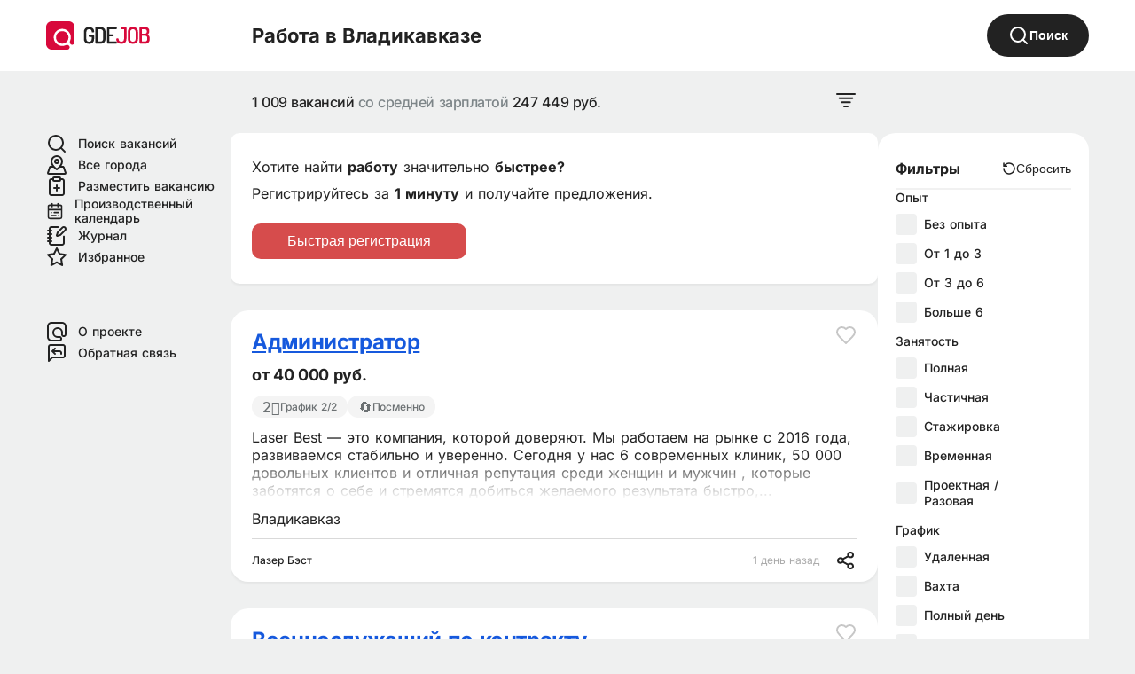

--- FILE ---
content_type: text/html; charset=utf-8
request_url: https://gdejob.com/%D1%80%D0%B0%D0%B1%D0%BE%D1%82%D0%B0-%D0%B2-%D0%B2%D0%BB%D0%B0%D0%B4%D0%B8%D0%BA%D0%B0%D0%B2%D0%BA%D0%B0%D0%B7%D0%B5
body_size: 35167
content:
<!doctype html>
<html data-n-head-ssr lang="ru" data-n-head="%7B%22lang%22:%7B%22ssr%22:%22ru%22%7D%7D">
  <head >
    <title>Срочно работа:  в Владикавказе, 1 009 вакансий —  Январь 2026 на ГдеJob</title><meta data-n-head="ssr" charset="utf-8"><meta data-n-head="ssr" name="viewport" content="width=device-width, initial-scale=1"><meta data-n-head="ssr" data-hid="charset" charset="utf-8"><meta data-n-head="ssr" data-hid="mobile-web-app-capable" name="mobile-web-app-capable" content="yes"><meta data-n-head="ssr" data-hid="apple-mobile-web-app-title" name="apple-mobile-web-app-title" content="ГдеJOB"><meta data-n-head="ssr" data-hid="theme-color" name="theme-color" content="#ffffff"><meta data-n-head="ssr" data-hid="og:site_name" name="og:site_name" property="og:site_name" content="ГдеJOB"><meta data-n-head="ssr" data-hid="description" name="description" content="Найдите работу в Владикавказе ✅ — 1 009+ свежих вакансий от прямых работодателей и кадровых агентств ✅. Поиск актуальных объявлений на ГдеДжоб"><meta data-n-head="ssr" data-hid="og:type" property="og:type" content="website"><meta data-n-head="ssr" data-hid="og:title" property="og:title" content="Срочно работа:  в Владикавказе, 1 009 вакансий —  Январь 2026 на ГдеJob"><meta data-n-head="ssr" data-hid="og:description" property="og:description" content="Найдите работу в Владикавказе ✅ — 1 009+ свежих вакансий от прямых работодателей и кадровых агентств ✅. Поиск актуальных объявлений на ГдеДжоб"><meta data-n-head="ssr" property="twitter:card" content="summary_large_image"><meta data-n-head="ssr" property="og:image:width" content="600"><meta data-n-head="ssr" property="og:image" content="https://api.gdejob.com/gdejob_card.png"><meta data-n-head="ssr" property="og:image:height" content="315"><link data-n-head="ssr" href="https://mc.yandex.ru/metrika/tag.js" rel="preload" as="script"><link data-n-head="ssr" data-hid="shortcut-icon" rel="shortcut icon" href="/_nuxt/icons/icon_64x64.a0f006.png"><link data-n-head="ssr" data-hid="apple-touch-icon" rel="apple-touch-icon" href="/_nuxt/icons/icon_512x512.a0f006.png" sizes="512x512"><link data-n-head="ssr" rel="manifest" href="/_nuxt/manifest.ec81e0f0.json" data-hid="manifest"><link data-n-head="ssr" rel="canonical" href="https://gdejob.com/работа-в-владикавказе"><link rel="modulepreload" href="/_nuxt/2861504.modern.js" as="script"><link rel="modulepreload" href="/_nuxt/998c9a2.modern.js" as="script"><link rel="modulepreload" href="/_nuxt/37cd707.modern.js" as="script"><link rel="modulepreload" href="/_nuxt/a949b74.modern.js" as="script"><link rel="modulepreload" href="/_nuxt/9a5b281.modern.js" as="script"><style data-vue-ssr-id="2a37d8fa:0 5e3b2034:0 55385144:0 ff6177f8:0 37ad632e:0 062b8002:0 7dd51660:0 75254ace:0 752865e8:0 b5dc8ea8:0 d30c1a34:0 dcd2a13e:0 33b1fb1c:0 654656ba:0 c59cdaf8:0 12939621:0">@font-face{font-family:"Inter";font-style:normal;font-weight:400;font-display:swap;src:url(https://fonts.gstatic.com/s/inter/v20/UcCO3FwrK3iLTeHuS_nVMrMxCp50SjIw2boKoduKmMEVuLyfMZg.ttf) format("truetype")}@font-face{font-family:"Inter";font-style:normal;font-weight:500;font-display:swap;src:url(https://fonts.gstatic.com/s/inter/v20/UcCO3FwrK3iLTeHuS_nVMrMxCp50SjIw2boKoduKmMEVuI6fMZg.ttf) format("truetype")}@font-face{font-family:"Inter";font-style:normal;font-weight:700;font-display:swap;src:url(https://fonts.gstatic.com/s/inter/v20/UcCO3FwrK3iLTeHuS_nVMrMxCp50SjIw2boKoduKmMEVuFuYMZg.ttf) format("truetype")}body{background:#eff0f0;color:#222}html{font-family:"Inter","Source Sans Pro",-apple-system,BlinkMacSystemFont,"Segoe UI",Roboto,"Helvetica Neue",Arial,sans-serif;font-size:16px;word-spacing:1px;-ms-text-size-adjust:100%;-webkit-text-size-adjust:100%;-moz-osx-font-smoothing:grayscale;-webkit-font-smoothing:antialiased;box-sizing:border-box;-webkit-overflow-scrolling:touch}*,:after,:before{box-sizing:border-box;margin:0}button,input,select,textarea{outline:none}button{background:none;border:none;-webkit-appearance:none;-moz-appearance:none;appearance:none;padding:0;cursor:pointer}*{-webkit-tap-highlight-color:transparent;-webkit-focus-ring-color:transparent;outline:none}a{color:#1659dd}svg{display:block}input,textarea{font-size:16px!important}@media (hover:hover){a span{display:none}a:hover span{display:inline-block}}.link_without_line{text-decoration:none}.content{min-height:100dvh;display:flex;flex-direction:column}.content,.content_for_page{position:relative}@media (min-width:980px){.content_for_page{align-items:center}}.body_with_modal{overflow:hidden}.modal_body{background:#fff;width:100%;height:100%;bottom:0;position:fixed;-webkit-animation:open-modal .4s;animation:open-modal .4s;display:flex;flex-direction:column;z-index:10}.base_button,.modal_body_wrapper{display:flex;justify-content:center}.base_button{width:100%;height:50px;background:#1659dd;border-radius:10px;align-items:center;font-size:21px;color:#fff}.big_fade{position:fixed;background:rgba(0,0,0,.76);top:0;left:0;width:100%;height:100%;z-index:5;-webkit-animation:open-fade .2s;animation:open-fade .2s;cursor:pointer}@-webkit-keyframes open-fade{0%{opacity:0}to{opacity:1}}@keyframes open-fade{0%{opacity:0}to{opacity:1}}@-webkit-keyframes open-modal{0%{transform:translateY(100%)}to{transform:translateY(0)}}@keyframes open-modal{0%{transform:translateY(100%)}to{transform:translateY(0)}}.fullModalOpened{-webkit-animation:body-modal-opened .2s;animation:body-modal-opened .2s;border-radius:20px;margin-top:10px;margin-left:12px;margin-right:12px;overflow:hidden}@-webkit-keyframes body-modal-opened{0%{margin-top:0;margin-left:0;margin-right:0}to{margin-top:10px;margin-left:12px;margin-right:12px}}@keyframes body-modal-opened{0%{margin-top:0;margin-left:0;margin-right:0}to{margin-top:10px;margin-left:12px;margin-right:12px}}.content_filter{display:none;background:#fff;width:220px;border-radius:10px;margin-right:30px}.vac_heart_full{-webkit-animation:heart .3s;animation:heart .3s}@-webkit-keyframes heart{0%{transform:scale(1.2)}33%{transform:scale(1)}66%{transform:scale(1.2)}to{transform:scale(1)}}@keyframes heart{0%{transform:scale(1.2)}33%{transform:scale(1)}66%{transform:scale(1.2)}to{transform:scale(1)}}.content_wrapper{flex:1}.vac_list{width:100%;max-width:100%;overflow:hidden}.vac_count{padding:16px;justify-content:space-between;font-style:normal;font-weight:500;line-height:22px;letter-spacing:-.48px;grid-gap:30px;gap:30px}.vac_count,.vacs_relink_title{color:#7d8588;display:flex;align-items:center;font-size:16px}.vacs_relink_title{margin-top:30px;margin-bottom:20px}.vacs_relink_title svg{margin-left:5px;fill:#7d8588;transition:.4s}.relink_wrapper{padding:0 15px}.vacs_relink_title_opened svg{transform:rotate(180deg)}.relink_block_title{margin-bottom:20px;font-weight:700}.relink_block_links{display:grid;grid-template-columns:1fr 1fr;grid-column-gap:20px;grid-row-gap:10px}.base_section,.relink_block{margin-bottom:30px}.base_section{flex:1;background:#fff;padding:20px 15px}.base_title{font-size:24px;line-height:29px;font-weight:700}.cities_grid{display:grid;grid-template-columns:1fr 1fr;margin-top:30px;margin-bottom:30px;grid-column-gap:20px;grid-row-gap:15px}.pagination a{color:#7d8588}.pagination_page{display:inline-flex;margin-right:5px}.home_more_cities{color:#7d8588;display:flex;align-items:center;margin-top:30px}.home_more_cities svg{fill:#7d8588;margin-left:10px}.go_wrapper{min-height:100vh;width:100%}.go_box,.go_wrapper{display:flex;align-items:center;justify-content:center}.go_box{max-width:600px;background:#fff;margin:auto;padding:30px 30px 0;flex-direction:column;font-size:20px;border-radius:30px;color:#7d8588}.go_box svg{margin-bottom:20px}.breads{display:inline-flex;flex-wrap:wrap;padding:0 15px}.bread_link{display:flex;align-items:center;justify-content:center}.bread_link svg{margin:0 10px;padding-top:3px}.box_title_big{color:rgba(0,0,0,.8);font-weight:700;font-size:36px;line-height:40px;margin-bottom:12px;display:flex;justify-content:space-between;align-items:center}@media (max-width:676px){.box_title_big{font-size:28px;line-height:32px;flex-direction:column;justify-content:unset;align-items:unset}}.modal_bottom{padding:28px 20px;display:flex;grid-gap:10px;gap:10px}.back_top{margin-top:30px}@media (min-width:980px){.back_top{margin-top:70px}}.link_button_arrow{font-size:18px;font-weight:400;display:flex;align-items:center;text-decoration:none}.link_button_arrow svg{margin-left:12px}.link_button_arrow svg path{fill:#1659dd}.empty_heart{fill:#d64c4c!important}.clear_link{text-decoration:unset;color:unset}.top_button{border-radius:4px;color:#d64c4c;padding:0 18px;border:1px solid #d64c4c;height:45px}@media (min-width:980px){.relink_block_links{grid-template-columns:1fr 1fr 1fr}.breads,.relink_wrapper{padding:0}.base_section{max-width:1176px;width:100%;box-shadow:0 2px 3px rgba(0,0,0,.05);border-radius:10px;margin:30px auto;padding:20px 24px}.cities_grid{grid-template-columns:1fr 1fr 1fr}.base_title{font-size:32px;line-height:37px}.content_wrapper{display:flex;width:1200px;justify-content:center;grid-gap:30px;gap:30px}.content_filter{display:flex;flex-direction:column;align-self:flex-start;justify-self:flex-start;place-self:flex-start}.vac_count{min-height:70px;padding:0 24px}.content_filter_title{font-size:18px;font-weight:700;color:#d64c4c;padding:15px}.vac_list{flex:1;padding:unset}.modal_body{max-width:800px}}.articles_grid{display:flex;grid-gap:50px;gap:50px;align-items:center}@media (max-width:676px){.articles_grid{flex-direction:column}}.vacancy_desc p,.vacancy_desc ul{margin-bottom:15px}.vacancy_desc li{margin-bottom:4px}.fade-enter-active{-webkit-animation:bounce-in .5s;animation:bounce-in .5s}.fade-leave-active{animation:bounce-in 5.5s reverse}@-webkit-keyframes bounce-in{0%{transform:scale(.95)}to{transform:scale(1)}}@keyframes bounce-in{0%{transform:scale(.95)}to{transform:scale(1)}}.white_button{width:100%;height:50px;background:#fff;border-radius:10px;padding:0 16px;display:flex;align-items:center;justify-content:center;font-size:21px;color:#222;box-shadow:0 4px 6px rgba(50,50,93,.11),0 1px 3px rgba(0,0,0,.08)}.resume_button{font-size:16px;height:40px;display:block;background:#d64c4c}@media (min-width:980px){.resume_button{width:auto;padding:0 40px}}.page h1{font-size:36px;margin-bottom:30px}.page h2,.page h3{margin-top:52px;margin-bottom:32px}.page p{margin-bottom:30px;font-size:17px;line-height:22px}.page .form_box{width:100%}.page button{background:#d64c4c;color:#fff;font-size:16px;padding:10px 20px;border-radius:7px}.page b,.page strong{font-weight:700}.page label{font-size:18px;display:flex;flex-direction:column;margin-bottom:20px}.page input,.page textarea{border-radius:5px;min-width:50%;height:40px;border:2px solid #7d8588;margin-top:7px;padding:0 20px;font-size:16px}.page ul{margin-bottom:30px;list-style:none;padding:0}.page li{padding-left:36px;margin-bottom:12px;position:relative}.page li:before{content:"";height:2px;width:20px;background:#1068b9;position:absolute;left:0;border-radius:100px;top:11px}.page textarea{height:unset;min-height:300px;padding:20px}.page table{border-collapse:collapse}.page td,.page th{text-align:left;padding-right:30px;padding-top:12px;padding-bottom:12px;border-bottom:1px solid #e5e5e5}.page .link_button{background:unset;padding:unset;margin:unset;color:#1659dd}@media (max-width:676px){.page{width:100%}.page .table{overflow-x:auto}}@media (min-width:980px){.page .form_box{width:60%}.page h1{font-size:52px}}.page .page_grid{display:block;margin-bottom:30px;grid-gap:20px;gap:20px}.page .page_grid div{flex:1;text-align:center;padding:30px 10px;color:#222;border-radius:2px;margin-bottom:20px}@media (min-width:980px){.page .page_grid{display:flex}.page .page_grid div{margin-bottom:0}}.gradient-border{position:relative;border-radius:.2rem;-webkit-backdrop-filter:blur(10px);backdrop-filter:blur(10px);width:100%}.box_wrapper{width:100%;max-width:1100px}@media (prefers-color-scheme:light){.gradient-border:before{background:linear-gradient(90deg,#e2e2e2,#e2e2e2 25%,#00dc82 50%,#36e4da 75%,#0047e1)}}@media (prefers-color-scheme:dark){.gradient-border:before{background:linear-gradient(90deg,#303030,#303030 25%,#00dc82 50%,#36e4da 75%,#0047e1)}}.gradient-border:before{content:"";position:absolute;top:0;left:0;right:0;bottom:0;border-radius:.5rem;padding:10px;width:100%;background-size:400% auto;background-position:0 0;opacity:.5;transition:background-position .3s ease-in-out,opacity .2s ease-in-out;-webkit-mask:linear-gradient(#fff,#fff 0) content-box,linear-gradient(#fff,#fff 0);mask:linear-gradient(#fff,#fff 0) content-box,linear-gradient(#fff,#fff 0);-webkit-mask:linear-gradient(#fff 0 0) content-box,linear-gradient(#fff 0 0);mask:linear-gradient(#fff 0 0) content-box,linear-gradient(#fff 0 0);-webkit-mask-composite:xor;mask-composite:exclude;background-position:-50% 0;opacity:1}.gradient-border:hover:before{background-position:-50% 0;opacity:1}.app_input{border-radius:5px;border:1px solid rgba(0,0,0,.8);padding:0 12px}.app_button,.app_input{min-width:50%;height:40px;font-size:16px}.app_button{border-radius:5px;background:rgba(0,0,0,.8);color:#fff;display:flex;align-items:center;justify-content:center}.link_button{width:-webkit-fit-content;width:-moz-fit-content;width:fit-content;text-decoration:none}@media (max-width:676px){.link_button{width:100%}}.red_bg{background:#d64c4c}.bread_box{display:flex;align-items:center;grid-gap:15px;gap:15px;color:#7d8588;font-size:14px}.bread_box a{color:#1659dd}.desc_ul{padding:0;margin:0}.desc_ul li{position:relative;padding-left:15px;margin-bottom:3px}.desc_ul li:before{content:"";height:2px;width:4px;background:#a4a4a4;position:absolute;left:0;border-radius:100px;top:8px}
.page_right[data-v-c71bb190]{width:500px}.content_wrapper_page[data-v-c71bb190]{display:flex}.r_box_wrapper[data-v-c71bb190]{margin-bottom:15px;height:170px}@media (min-width:980px){.r_box_wrapper[data-v-c71bb190]{margin-bottom:30px}}.vacs_left[data-v-c71bb190]{display:none;flex-direction:column;align-items:flex-start;justify-content:flex-start;width:220px;padding-top:70px;padding-left:12px}@media (min-width:980px){.vacs_left[data-v-c71bb190]{display:flex;position:sticky;top:10px}}.vacs_right[data-v-c71bb190]{display:none;width:250px;padding-top:70px;padding-right:12px;position:sticky;top:10px}@media (min-width:980px){.vacs_right[data-v-c71bb190]{display:unset}}.bottom_text[data-v-c71bb190]{background:#fff;border-radius:20px;padding:21px 24px;margin-bottom:30px}.faq-section .faq-item[data-v-c71bb190]{margin-bottom:20px}.faq-section .faq-item .faq-question[data-v-c71bb190]{cursor:pointer;padding:10px;background:#fff;border-radius:4px;display:flex;justify-content:space-between;align-items:center;font-weight:700}.faq-section .faq-item .faq-question.open[data-v-c71bb190]{background:#e0e0e0}.faq-section .faq-item .faq-answer[data-v-c71bb190]{margin-top:10px;padding:10px;background:#f9f9f9;border-radius:4px}.faq-section .faq-item icon-arrow-down[data-v-c71bb190]{transition:transform .3s ease}.faq-section .faq-item icon-arrow-down.rotated[data-v-c71bb190]{transform:rotate(180deg)}.faq-title[data-v-c71bb190]{font-size:24px;font-weight:700;color:#333;margin-bottom:15px}
.header{background:#fff;width:100%}@media (min-width:980px){.header_pages_wrapper{display:flex;justify-content:center}}.header_page{max-width:1200px}@media (min-width:980px){.header_page{grid-gap:30px;gap:30px}}.burger_button{padding:12px 12px 12px 10px}@media (min-width:980px){.burger_button{display:none}}.search_box{flex:1;overflow:hidden}.header_top{display:flex;padding:0}.header_search_wrapper{position:relative;height:100%}.header_search_wrapper_fixed{position:fixed;top:0;left:0;right:0;bottom:0;z-index:100}.header_center_logo{padding:12px 0 12px 12px}.header_center_logo,.top_right_box{display:flex;align-items:center}.top_button_header_main{display:none;color:rgba(0,0,0,.8);border-color:rgba(0,0,0,.8)}@media (min-width:980px){.top_button_header_main{display:unset}}.header_search{display:flex;align-items:center;justify-content:space-between;cursor:pointer;background:#fff;height:100%;padding-left:12px;padding-right:8px}.header_search .autocomplete{flex:1;display:flex;height:100%}.header_search .autocomplete .is-active{background:#d64c4c;color:#fff}.header_search .autocomplete-input{width:100%;height:100%;font-size:16px;border:none;font-weight:500}.header_search .autocomplete_city{margin-top:5px;font-size:13px}.header_search .autocomplete-results{height:auto;overflow:auto;position:fixed;z-index:1000000;background:#fff;border:3px solid #d64c4c;border-top:none;border-bottom-left-radius:10px;border-bottom-right-radius:10px;box-shadow:0 2px 4px 0 rgba(0,0,0,.08);padding:4px 0 0;left:15px;right:15px;margin:38px 0 0}.header_search .autocomplete-result{list-style:none;text-align:left;cursor:pointer;display:block;padding:12px 16px;min-height:40px;line-height:16px;text-decoration:none;text-transform:none;vertical-align:middle;position:relative;word-break:break-word;width:100%;font-size:15px}.header_search .autocomplete-result_link{text-decoration:none;color:unset}.header_h1{overflow:hidden;white-space:nowrap;text-overflow:ellipsis;color:#222;font-size:14px;font-style:normal;font-weight:500;line-height:18px;letter-spacing:-.14px}@media (min-width:980px){.header_h1{font-size:22px;line-height:27px;font-weight:700;flex:1}}.header_search_icon{margin-left:12px}@media (min-width:980px){.header_search_icon{display:none}}.header_search_button{display:none!important}@media (min-width:980px){.header_search_button{display:inline-flex!important;flex:0}}.header_filter{padding:15px}.header_heart{padding:15px;position:relative}.header_email{padding:15px;display:flex;align-items:center}.header_email svg{width:30px}.header_email svg path{fill:#2c2b2b!important}.header_email span{display:none;font-size:17px}@media (min-width:980px){.header_email{padding:24px}.header_email span{display:block}.header_email svg{margin-right:10px}}.header_heart_count{background:#d64c4c;border-radius:100px;color:#fff;border:2px solid #fff;position:absolute;padding:2px 5px;font-size:11px;right:6px;top:19px}.openedSearch{position:absolute;top:0;width:100%;background:#fff;left:0;z-index:10}.header_search_mb{margin-bottom:15px}.header_fixed{position:fixed;top:0;left:0;width:100%;z-index:10}@-webkit-keyframes header-fixed{0%{transform:translateY(-100%)}to{transform:translateY(0)}}@keyframes header-fixed{0%{transform:translateY(-100%)}to{transform:translateY(0)}}.header_left_logo{display:none}@media (min-width:980px){.header{display:flex;height:80px}.header_top{order:2;flex:1;justify-content:space-between}.header_search_wrapper{padding-left:0;width:100%;padding-right:0}.header_search_wrapper_fixed{position:relative}.header_left_logo{width:200px;display:flex;padding-left:24px}.header_center_logo{width:220px}.header_filter,.header_heart{padding:24px}.header_heart{padding-top:19px}.header_search{padding:0 24px}.header_search .autocomplete-results{position:absolute;left:20px;right:20px}.openedSearch{padding-left:20px;padding-right:20px;border-radius:10px;box-shadow:0 2px 3px rgba(0,0,0,.05)}.header_heart_count{top:31px;right:14px}}@media (min-width:980px) and (min-width:980px){.header_search{padding-right:12px}}@media (min-width:980px){.header_small_logo{display:none}}.header_big_logo{display:none}@media (min-width:980px){.header_big_logo{display:unset}}
.search_box_middle[data-v-61ff4781]{flex:1;padding:16px 12px;display:flex;flex-direction:column;grid-gap:20px;gap:20px;overflow:hidden}
.round_button[data-v-768814ba]{border-radius:40px;height:48px;display:flex;align-items:center;justify-content:center;background:#222;width:100%;color:#fff;font-size:14px;font-style:normal;font-weight:700;line-height:18px;padding:0 24px;grid-gap:12px;gap:12px}.round_button_secondary[data-v-768814ba]{background:#eff0f0;color:#222}
.mobile_links[data-v-b8c6179c]{display:flex;flex-direction:column;grid-gap:20px;gap:20px}.mobile_links a[data-v-b8c6179c]{color:#222;font-size:14px;font-style:normal;font-weight:500;line-height:16px;text-decoration:none;display:flex;align-items:center}.mobile_links a svg[data-v-b8c6179c]{margin-right:12px}.links_margin[data-v-b8c6179c]{margin-top:60px}
.vac[data-v-453766f4]{background:#fff;position:relative;margin-bottom:12px;width:100%;max-width:100%}.vac[data-v-453766f4],.vac *[data-v-453766f4]{box-sizing:border-box}.vac_title[data-v-453766f4]{font-size:18px;font-style:normal;font-weight:600;line-height:24px;letter-spacing:-.36px;-webkit-text-decoration-line:underline;text-decoration-line:underline}.vac_title[data-v-453766f4]:after{content:"";position:absolute;top:0;right:0;bottom:0;left:0;z-index:1;pointer-events:auto;background-color:transparent}.vac_salary_attrs_box[data-v-453766f4]{display:flex;margin-bottom:12px;align-items:center}.vac_attrs[data-v-453766f4]{margin-bottom:12px;display:flex;grid-gap:7px;gap:7px;flex-wrap:wrap}.vac_salary[data-v-453766f4]{margin-right:20px}.vac_attr[data-v-453766f4]{color:#6c7173;font-size:12px;line-height:14px;letter-spacing:-.01em;font-weight:500;background:#f4f4f4;border-radius:40px;padding:0 12px;height:25px;display:flex;align-items:center;grid-gap:7px;gap:7px;white-space:nowrap}.vac_attr span[data-v-453766f4]{font-size:16px}.vac_metro[data-v-453766f4]{display:flex;flex-wrap:wrap}.vac_metro_circle[data-v-453766f4]{margin-right:3px}.vac_metro_station[data-v-453766f4]{display:flex;align-items:center;margin-left:15px;font-size:12px;font-style:normal;font-weight:400;line-height:14px}.vac_header[data-v-453766f4]{display:flex;justify-content:space-between;align-items:flex-start;padding-right:55px;margin-bottom:12px}.vac_header h2[data-v-453766f4]{padding-left:16px;padding-top:12px}@media (min-width:980px){.vac_header[data-v-453766f4]{padding-top:10px}}.vac_heart[data-v-453766f4]{padding:16px;top:0}.vac_heart[data-v-453766f4],.vac_share[data-v-453766f4]{position:absolute;right:0;z-index:2}.vac_share[data-v-453766f4]{bottom:0;padding:12px 16px}.vac_section[data-v-453766f4]{padding:0 16px;width:100%;max-width:100%;box-sizing:border-box}.vac_salary[data-v-453766f4]{font-size:16px;font-style:normal;font-weight:600;line-height:20px;letter-spacing:-.32px}.vac_desc[data-v-453766f4]{font-size:13px;line-height:16px;word-break:break-word;max-height:150px;overflow:hidden}.vac_city_company[data-v-453766f4]{font-size:12px;font-style:normal;font-weight:400;line-height:14px;border-bottom:1px solid #d9d9d9}.vac_bottom[data-v-453766f4],.vac_city_company[data-v-453766f4]{padding:12px 0;display:flex;justify-content:space-between;align-items:center}.vac_bottom[data-v-453766f4]{min-height:48px;grid-gap:12px;gap:12px;width:100%;max-width:100%}.vac_bottom_left[data-v-453766f4]{display:flex;overflow:hidden;font-size:12px;font-style:normal;font-weight:500;line-height:14px;align-items:center;min-width:0;flex:0 1 auto;max-width:70%}.vac_bottom_left svg[data-v-453766f4]{margin-right:10px;flex-shrink:0}.vac_bottom_left span[data-v-453766f4]{white-space:nowrap;overflow:hidden;text-overflow:ellipsis;min-width:0;max-width:100%}.vac_bottom_right[data-v-453766f4]{color:#aaa;font-size:12px;font-style:normal;font-weight:400;line-height:14px;padding-right:42px;padding-left:12px;text-align:right;white-space:nowrap;flex-shrink:0}.fade-effect[data-v-453766f4]{position:absolute;bottom:0;width:100%;height:50px;background:linear-gradient(0deg,#fff,hsla(0,0%,100%,0))}.vac_fresh[data-v-453766f4]{background:#fff;border:1px solid #4bb569;color:#4bb569}.badges_vac_div[data-v-453766f4]{padding:0 16px}@media (min-width:980px){.badges_vac_div[data-v-453766f4]{padding:0}.vac[data-v-453766f4]{margin-bottom:30px;box-shadow:0 2px 3px rgba(0,0,0,.05);border-radius:20px;width:100%;max-width:100%}.vac_header h2[data-v-453766f4]{padding-left:24px;line-height:28px}.vac_heart[data-v-453766f4],.vac_share[data-v-453766f4]{padding-right:24px}.vac_title[data-v-453766f4]{font-size:24px;line-height:28px}.vac_section[data-v-453766f4]{padding:0 24px}.vac_salary[data-v-453766f4]{font-size:18px;line-height:22px}.vac_city_company[data-v-453766f4],.vac_desc[data-v-453766f4]{font-size:16px;line-height:20px}.vac_bottom_left[data-v-453766f4]{max-width:75%}.vac_bottom_right[data-v-453766f4]{flex-shrink:0;min-width:120px}}.subs_wrapper[data-v-453766f4]{background:#eff0f0;padding-right:12px;padding-left:27px;box-shadow:none}@media (min-width:980px){.subs_wrapper[data-v-453766f4]{padding-right:0}}.subs_box[data-v-453766f4]{border-radius:20px;background:#292f34;min-height:170px;overflow:hidden;position:relative;padding:24px 16px 24px 105px;display:flex;align-items:center}@media (min-width:980px){.subs_box[data-v-453766f4]{padding-top:34px;padding-bottom:34px;padding-right:24px}}.subs_image[data-v-453766f4]{left:-53px;z-index:2;top:25px}.subs_image[data-v-453766f4],.subs_shadow[data-v-453766f4]{position:absolute;width:129px}.subs_shadow[data-v-453766f4]{z-index:1;top:43px;left:-32px}.subs_shadow_box[data-v-453766f4]{position:absolute;z-index:1}.subs_box_wrapper[data-v-453766f4]{position:relative}.subs_title[data-v-453766f4]{font-size:16px;font-weight:600;margin-bottom:4px;color:#fff;line-height:20px}@media (min-width:980px){.subs_title[data-v-453766f4]{font-size:22px;line-height:26px;margin-bottom:14px}}.subs_subtitle[data-v-453766f4]{color:#a9acae;font-size:12px;line-height:16px}@media (min-width:980px){.subs_subtitle[data-v-453766f4]{font-size:16px;line-height:20px}}.subs_no_vacs[data-v-453766f4]{color:#fff;margin-bottom:15px}.subs_no_vacs ul[data-v-453766f4]{margin-top:15px;margin-bottom:30px;list-style:none;padding:0}.subs_no_vacs li[data-v-453766f4]{padding-left:36px;margin-bottom:12px;position:relative}.subs_no_vacs li[data-v-453766f4]:before{content:"";height:2px;width:20px;background:#fff;position:absolute;left:0;border-radius:100px;top:8px}.subs_button[data-v-453766f4]{height:36px;border-radius:40px;background:#24a1de;width:100%;max-width:196px;display:flex;align-items:center;justify-content:center;color:#fff;margin-top:12px;font-size:12px;font-weight:700}@media (min-width:980px){.subs_button[data-v-453766f4]{margin-top:18px;font-size:16px;max-width:unset;width:unset;padding:0 20px}}.vac_distance[data-v-453766f4]{color:#888;font-size:13px}.vac_no_wrapper[data-v-453766f4]{background:none;box-shadow:none;border:none;padding:0}.vac_no_wrapper a[data-v-453766f4]{display:inline-block}a[data-v-453766f4]{text-decoration:none}
.page_filter[data-v-204aaf8a]{background:#fff;border-radius:20px}
.clear_filter[data-v-677329fc]{display:flex;align-items:center;font-size:14px;font-style:normal;font-weight:400;line-height:18px;grid-gap:4px;gap:4px;color:#222}.modal_filter_top_line[data-v-677329fc]{display:flex;justify-content:space-between;align-items:center;padding-bottom:12px}.modal_filter_top_title[data-v-677329fc]{font-size:16px;font-style:normal;font-weight:700;line-height:20px}.modal_subtitle[data-v-677329fc]{font-size:14px;font-style:normal;font-weight:500;line-height:18px;margin-bottom:12px}.modal_wrapper[data-v-677329fc]{flex:1;overflow-y:auto;padding:30px 20px}.modal_wrapper_inner[data-v-677329fc]{display:flex;flex-direction:column;grid-gap:20px;gap:20px}
.check[data-v-4108728d]{padding-left:32px;margin-right:25px;cursor:pointer;display:flex;align-items:center;position:relative;font-size:14px;font-style:normal;font-weight:500;line-height:18px}.check__input[data-v-4108728d]{position:absolute;-webkit-appearance:none;-moz-appearance:none;appearance:none;display:none}.check__box[data-v-4108728d]{position:absolute;margin-left:-32px;width:24px;height:24px;background-image:url([data-uri])}.check__input:checked+.check__box[data-v-4108728d]{background-image:url(/_nuxt/img/on_check.f76308a.svg)}
.footer_wrapper[data-v-bd6ea9ee]{border-top:1px solid #e5e5e5;background:#fff;width:100%}.footer_wrapper_box[data-v-bd6ea9ee]{width:100%}@media (min-width:980px){.footer_wrapper_box[data-v-bd6ea9ee]{max-width:1100px}}.footer_top[data-v-bd6ea9ee]{padding:40px 15px 20px}.footer_body[data-v-bd6ea9ee],.footer_top[data-v-bd6ea9ee]{display:flex;justify-content:center}.footer_body[data-v-bd6ea9ee]{flex-direction:column;align-items:center;padding:70px 15px 0}.footer_title[data-v-bd6ea9ee]{color:#8a9299;font-size:18px;line-height:22px;font-weight:700;grid-area:a}@media (max-width:676px){.footer_links[data-v-bd6ea9ee]{display:grid;grid-gap:20px;gap:20px;grid-template-areas:"a a" "b c" "d d"}}@media (min-width:980px){.footer_links[data-v-bd6ea9ee]{display:grid;grid-template-columns:1fr 1fr 1fr 1fr;grid-gap:20px;gap:20px;grid-template-areas:"a b c d"}}.footer_links div[data-v-bd6ea9ee]{display:flex;flex-direction:column;grid-gap:20px;gap:20px}.footer_links a[data-v-bd6ea9ee],.footer_links button[data-v-bd6ea9ee]{color:#8a9299;margin-right:10px;font-size:14px;text-decoration:none;text-align:left}.footer_links_title[data-v-bd6ea9ee]{font-size:20px;line-height:24px;color:#7d8588;font-weight:600;margin-bottom:10px}.footer_bottom[data-v-bd6ea9ee]{border-top:1px solid #e5e5e5;padding:20px 0;margin-top:70px;color:#7d8588;font-size:14px;text-align:center}.footer_bottom a[data-v-bd6ea9ee]{color:unset}.social_links[data-v-bd6ea9ee]{display:flex;flex-direction:row!important;justify-content:flex-start;grid-gap:10px!important;gap:10px!important;margin-top:15px}.social_links a[data-v-bd6ea9ee]{text-decoration:none;display:inline-flex}.footer_social[data-v-bd6ea9ee]{margin-top:30px;text-align:left}@media (max-width:676px){.footer_social[data-v-bd6ea9ee]{margin-top:0;margin-bottom:20px}}.social_icon[data-v-bd6ea9ee]{display:flex;align-items:center;justify-content:center;width:30px;height:30px;border-radius:20%;color:#fff}.social_icon svg[data-v-bd6ea9ee]{color:#fff!important}.social_icon.vk[data-v-bd6ea9ee]{background-color:#07f}.social_icon.telegram[data-v-bd6ea9ee]{background-color:#26a5e4}.social_icon.dzen[data-v-bd6ea9ee]{background-color:#000}
.filter_float_wrapper[data-v-6e87addc]{position:fixed;display:flex;align-items:center;justify-content:center;bottom:0;left:0;right:0;z-index:2;padding:28px 0}@media (min-width:980px){.filter_float_wrapper[data-v-6e87addc]{display:none}}.filter_float[data-v-6e87addc]{display:inline-flex;height:48px;padding:0 20px;justify-content:center;align-items:center;grid-gap:8px;gap:8px;flex-shrink:0;border-radius:40px;background:#222;color:#fff;font-size:14px;font-style:normal;font-weight:700;line-height:18px}

.sort_inner[data-v-a5e2d6d0]{padding:30px 20px}.sort_title[data-v-a5e2d6d0]{font-size:16px;font-style:normal;font-weight:700;line-height:20px;margin-bottom:8px}
.stack_body[data-v-bf73fd34]{background:#fff;top:60px;left:0;right:0;width:100%;bottom:0;position:fixed;display:flex;flex-direction:column;z-index:10;border-radius:20px 20px 0 0}@media (min-width:980px){.stack_body[data-v-bf73fd34]{width:500px;left:50%;margin-left:-250px}}.stack_anim[data-v-bf73fd34]{-webkit-animation:open-modal .2s;animation:open-modal .2s}@-webkit-keyframes modal-opacity-data-v-bf73fd34{0%{opacity:0}to{opacity:1}}@keyframes modal-opacity-data-v-bf73fd34{0%{opacity:0}to{opacity:1}}.small_stack[data-v-bf73fd34]{top:50%}.stack_line[data-v-bf73fd34]{width:80px;height:4px;border-radius:20px;opacity:.5;background:#fff;position:absolute;top:-14px;left:50%;margin-left:-40px}
.sort_button[data-v-1048945e]{padding:15px 0;font-size:14px;font-style:normal;font-weight:400;line-height:18px;border-bottom:1px solid #ddd;text-align:left;width:100%;display:flex;align-items:center;grid-gap:8px;gap:8px;color:#222}.sort_button_active[data-v-1048945e]{font-weight:700}</style>
  </head>
  <body class="" data-n-head="%7B%22class%22:%7B%22ssr%22:%22%22%7D%7D">
    <div data-server-rendered="true" id="__nuxt"><div id="__layout"><div><div data-v-c71bb190><div class="content content_for_page" data-v-c71bb190><div class="header header_pages_wrapper" data-v-c71bb190><div class="header_top header_page"><a href="/" class="header_center_logo nuxt-link-active"><svg width="32" height="32" viewBox="0 0 32 32" fill="none" xmlns="http://www.w3.org/2000/svg" class="header_small_logo" data-v-1a19cb9e><path fill-rule="evenodd" clip-rule="evenodd" d="M32.0001 6.40001C32.0001 2.86538 29.1347 0 25.6001 0H6.40001C2.86538 0 0 2.86538 0 6.40001V25.6C0 29.1346 2.86538 32 6.40001 32H23.8272C26.19 32 27.3733 29.1433 25.7025 27.4726C24.7604 26.5304 23.2765 26.4746 22.0569 27.0109C20.8699 27.5329 19.5577 27.8227 18.1779 27.8227C12.8513 27.8227 8.53319 23.5046 8.53319 18.178C8.53319 12.8514 12.8513 8.53333 18.1779 8.53333C23.5045 8.53333 27.8226 12.8514 27.8226 18.178C27.8226 19.5578 27.5329 20.8699 27.0109 22.0569C26.4745 23.2766 26.5304 24.7604 27.4726 25.7026C29.1434 27.3734 32.0001 26.1901 32.0001 23.8273V6.40001ZM25.226 18.178C25.226 22.0705 22.0704 25.2261 18.1779 25.2261C14.2854 25.2261 11.1298 22.0705 11.1298 18.178C11.1298 14.2855 14.2854 11.13 18.1779 11.13C22.0704 11.13 25.226 14.2855 25.226 18.178Z" fill="#D8093B" data-v-1a19cb9e></path></svg> <img src="/_nuxt/img/big_logo.6a53e64.svg" class="header_big_logo"></a> <div class="search_box"><div class="header_search_wrapper" data-v-61ff4781><div class="header_search" data-v-61ff4781><h1 class="header_h1" data-v-61ff4781>
      Работа в Владикавказе
    </h1> <div class="header_search_icon" data-v-61ff4781><svg width="24" height="24" viewBox="0 0 24 24" fill="none" xmlns="http://www.w3.org/2000/svg" data-v-61ff4781><path d="M21 21L16.7 16.7M19 11C19 15.4183 15.4183 19 11 19C6.58172 19 3 15.4183 3 11C3 6.58172 6.58172 3 11 3C15.4183 3 19 6.58172 19 11Z" stroke="#222222" stroke-width="2" stroke-linecap="round" stroke-linejoin="round"></path></svg></div> <button class="round_button header_search_button" data-v-768814ba data-v-61ff4781><svg width="24" height="24" viewBox="0 0 24 24" fill="none" xmlns="http://www.w3.org/2000/svg" data-v-768814ba data-v-61ff4781><path d="M21 21L16.7 16.7M19 11C19 15.4183 15.4183 19 11 19C6.58172 19 3 15.4183 3 11C3 6.58172 6.58172 3 11 3C15.4183 3 19 6.58172 19 11Z" stroke="white" stroke-width="2" stroke-linecap="round" stroke-linejoin="round" data-v-768814ba data-v-61ff4781></path></svg>Поиск</button></div> <!----></div></div> <button class="burger_button"><svg width="24" height="24" viewBox="0 0 24 24" fill="none" xmlns="http://www.w3.org/2000/svg" data-v-17202eeb><path d="M3 6H21M3 12H21M3 18H21" stroke="#222222" stroke-width="2" stroke-linecap="round" stroke-linejoin="round" data-v-17202eeb></path></svg></button></div></div> <div class="content_wrapper" data-v-c71bb190><div class="vacs_left" data-v-c71bb190><div data-v-c71bb190><div style="flex:1;display:flex;flex-direction:column;" data-v-b8c6179c data-v-c71bb190><div class="mobile_links" style="flex: 1" data-v-b8c6179c><a href="/" class="nuxt-link-active" data-v-b8c6179c><svg xmlns="http://www.w3.org/2000/svg" width="24" height="24" viewBox="0 0 24 24" fill="none" data-v-b8c6179c><path d="M21 21L16.7 16.7M19 11C19 15.4183 15.4183 19 11 19C6.58172 19 3 15.4183 3 11C3 6.58172 6.58172 3 11 3C15.4183 3 19 6.58172 19 11Z" stroke="#222222" stroke-width="2" stroke-linecap="round" stroke-linejoin="round" data-v-b8c6179c></path></svg>
      Поиск вакансий</a> <a href="/cities" data-v-b8c6179c><svg xmlns="http://www.w3.org/2000/svg" width="24" height="24" viewBox="0 0 24 24" fill="none" data-v-b8c6179c><path d="M8.835 14H5C4.79653 14.0111 4.60131 14.0841 4.44046 14.2092C4.27962 14.3343 4.16083 14.5055 4.1 14.7L2.1 20.7C2 20.8 2 20.9 2 21C2 21.6 2.4 22 3 22H21C21.6 22 22 21.6 22 21C22 20.9 22 20.8 21.9 20.7L19.9 14.7C19.8392 14.5055 19.7204 14.3343 19.5595 14.2092C19.3987 14.0841 19.2035 14.0111 19 14H15.165M18 8C18 12.5 12 17 12 17C12 17 6 12.5 6 8C6 6.4087 6.63214 4.88258 7.75736 3.75736C8.88258 2.63214 10.4087 2 12 2C13.5913 2 15.1174 2.63214 16.2426 3.75736C17.3679 4.88258 18 6.4087 18 8ZM14 8C14 9.10457 13.1046 10 12 10C10.8954 10 10 9.10457 10 8C10 6.89543 10.8954 6 12 6C13.1046 6 14 6.89543 14 8Z" stroke="#222222" stroke-width="2" stroke-linecap="round" stroke-linejoin="round" data-v-b8c6179c></path></svg>
      Все города</a> <a href="/add-vacancy" data-v-b8c6179c><svg xmlns="http://www.w3.org/2000/svg" width="24" height="24" viewBox="0 0 24 24" fill="none" data-v-b8c6179c><path d="M16 4H18C18.5304 4 19.0391 4.21071 19.4142 4.58579C19.7893 4.96086 20 5.46957 20 6V20C20 20.5304 19.7893 21.0391 19.4142 21.4142C19.0391 21.7893 18.5304 22 18 22H6C5.46957 22 4.96086 21.7893 4.58579 21.4142C4.21071 21.0391 4 20.5304 4 20V6C4 5.46957 4.21071 4.96086 4.58579 4.58579C4.96086 4.21071 5.46957 4 6 4H8M9 14H15M12 17V11M9 2H15C15.5523 2 16 2.44772 16 3V5C16 5.55228 15.5523 6 15 6H9C8.44772 6 8 5.55228 8 5V3C8 2.44772 8.44772 2 9 2Z" stroke="#222222" stroke-width="2" stroke-linecap="round" stroke-linejoin="round" data-v-b8c6179c></path></svg>
      Разместить вакансию</a> <a href="/calendar" data-v-b8c6179c><svg xmlns="http://www.w3.org/2000/svg" width="24" height="24" viewBox="0 0 24 24" fill="none" data-v-b8c6179c><path d="M16 2V6M3 10H21M8 2V6M17 14H11M13 18H7M7 14H7.01M17 18H17.01M5 4H19C20.1046 4 21 4.89543 21 6V20C21 21.1046 20.1046 22 19 22H5C3.89543 22 3 21.1046 3 20V6C3 4.89543 3.89543 4 5 4Z" stroke="#222222" stroke-width="2" stroke-linecap="round" stroke-linejoin="round" data-v-b8c6179c></path></svg>
      Производственный календарь</a> <a href="/blog" data-v-b8c6179c><svg xmlns="http://www.w3.org/2000/svg" width="24" height="24" viewBox="0 0 24 24" fill="none" data-v-b8c6179c><path d="M13.4 2.00003H6C5.46957 2.00003 4.96086 2.21074 4.58579 2.58581C4.21071 2.96089 4 3.46959 4 4.00003V20C4 20.5305 4.21071 21.0392 4.58579 21.4142C4.96086 21.7893 5.46957 22 6 22H18C18.5304 22 19.0391 21.7893 19.4142 21.4142C19.7893 21.0392 20 20.5305 20 20V12.6M2 6.00003H6M2 10H6M2 14H6M2 18H6M21.378 5.62603C21.7764 5.22767 22.0001 4.68739 22.0001 4.12403C22.0001 3.56067 21.7764 3.02038 21.378 2.62203C20.9796 2.22367 20.4394 1.99988 19.876 1.99988C19.3126 1.99988 18.7724 2.22367 18.374 2.62203L13.364 7.63403C13.1262 7.87165 12.9522 8.16536 12.858 8.48803L12.021 11.358C11.9959 11.4441 11.9944 11.5353 12.0166 11.6221C12.0389 11.7089 12.0841 11.7882 12.1474 11.8516C12.2108 11.915 12.2901 11.9601 12.3769 11.9824C12.4637 12.0046 12.555 12.0031 12.641 11.978L15.511 11.141C15.8337 11.0468 16.1274 10.8728 16.365 10.635L21.378 5.62603Z" stroke="#222222" stroke-width="2" stroke-linecap="round" stroke-linejoin="round" data-v-b8c6179c></path></svg>
      Журнал</a> <a href="/favorites" rel="nofollow" data-v-b8c6179c><svg xmlns="http://www.w3.org/2000/svg" width="24" height="24" viewBox="0 0 24 24" fill="none" data-v-b8c6179c><path d="M12 2L15.09 8.26L22 9.27L17 14.14L18.18 21.02L12 17.77L5.82 21.02L7 14.14L2 9.27L8.91 8.26L12 2Z" stroke="#222222" stroke-width="2" stroke-linecap="round" stroke-linejoin="round" data-v-b8c6179c></path></svg>

      Избранное</a></div> <div class="mobile_links links_margin" data-v-b8c6179c><a href="/about" data-v-b8c6179c><svg xmlns="http://www.w3.org/2000/svg" width="24" height="24" viewBox="0 0 24 24" fill="none" data-v-b8c6179c><path d="M2 6C2 3.79086 3.79086 2 6 2H18.0001C20.2092 2 22.0001 3.79086 22.0001 6V15.0136C22.0001 16.8483 19.7818 17.7672 18.4844 16.4698C17.8395 15.8248 17.7414 14.8358 17.9118 13.9398C17.9697 13.6354 18 13.3212 18 13C18 10.2386 15.7614 8 13 8C10.2386 8 8 10.2386 8 13C8 15.7614 10.2386 18 13 18C13.3212 18 13.6354 17.9697 13.9398 17.9118C14.8358 17.7414 15.8248 17.8395 16.4698 18.4844C17.7671 19.7818 16.8483 22 15.0136 22H6C3.79086 22 2 20.2091 2 18V6Z" stroke="#222222" stroke-width="2" stroke-linecap="round" stroke-linejoin="round" data-v-b8c6179c></path></svg>
      О проекте</a> <a href="/contacts" data-v-b8c6179c><svg xmlns="http://www.w3.org/2000/svg" width="24" height="24" viewBox="0 0 24 24" fill="none" data-v-b8c6179c><path d="M10 7L7 10M7 10L10 13M7 10H15C15.5304 10 16.0391 10.2107 16.4142 10.5858C16.7893 10.9609 17 11.4696 17 12V13M21 15C21 15.5304 20.7893 16.0391 20.4142 16.4142C20.0391 16.7893 19.5304 17 19 17H7L3 21V5C3 4.46957 3.21071 3.96086 3.58579 3.58579C3.96086 3.21071 4.46957 3 5 3H19C19.5304 3 20.0391 3.21071 20.4142 3.58579C20.7893 3.96086 21 4.46957 21 5V15Z" stroke="#222222" stroke-width="2" stroke-linecap="round" stroke-linejoin="round" data-v-b8c6179c></path></svg>
      Обратная связь</a></div></div></div></div> <div class="vac_list" data-v-c71bb190><div class="vac_count" data-v-c71bb190><div data-v-c71bb190><div data-v-c71bb190><span style="color: #222" data-v-c71bb190>1 009 вакансий</span> 
                со средней зарплатой
                <span style="color: #222; white-space: nowrap" data-v-c71bb190>247 449
                  руб.</span></div></div> <div data-v-c71bb190><button data-v-c71bb190><svg xmlns="http://www.w3.org/2000/svg" width="24" height="24" viewBox="0 0 24 24" fill="none" data-v-52dfea19 data-v-c71bb190><path d="M2 5H22M4.66667 9.66667H19.3333M7.33333 14.3333H16.6667M10 19H14" stroke="#222222" stroke-width="2" stroke-linecap="round" stroke-linejoin="round" data-v-52dfea19></path></svg></button></div></div> <!----> <div class="r_box_wrapper" data-v-c71bb190><!----></div> <article class="vac" data-v-453766f4 data-v-c71bb190><header class="vac_header" data-v-453766f4><h2 data-v-453766f4><!----> <a href="/vacancy/3426055411?subdata=eyJ0IjoicCIsInAiOjU4LCJjaSI6ODJ9" target="_blank" rel="noopener nofollow" class="vac_title" data-v-453766f4>Администратор
        </a></h2> <button aria-label="Добавить в избранное" class="vac_heart" data-v-453766f4><svg xmlns="http://www.w3.org/2000/svg" width="24" height="24" viewBox="0 0 24 24" fill="none" data-v-453766f4><path d="M19 14C20.49 12.54 22 10.79 22 8.5C22 7.04131 21.4205 5.64236 20.3891 4.61091C19.3576 3.57946 17.9587 3 16.5 3C14.74 3 13.5 3.5 12 5C10.5 3.5 9.26 3 7.5 3C6.04131 3 4.64236 3.57946 3.61091 4.61091C2.57946 5.64236 2 7.04131 2 8.5C2 10.8 3.5 12.55 5 14L12 21L19 14Z" stroke="#C7C7C7" stroke-width="2" stroke-linecap="round" stroke-linejoin="round"></path></svg></button> <button aria-label="Поделиться" class="vac_share" data-v-453766f4><svg xmlns="http://www.w3.org/2000/svg" width="24" height="24" viewBox="0 0 24 24" fill="none" data-v-453766f4><path d="M8.27944 13.359L14.73 16.941M14.7206 7.059L8.27944 10.641M20 5.7C20 7.19117 18.7315 8.4 17.1667 8.4C15.6019 8.4 14.3333 7.19117 14.3333 5.7C14.3333 4.20883 15.6019 3 17.1667 3C18.7315 3 20 4.20883 20 5.7ZM8.66667 12C8.66667 13.4912 7.39814 14.7 5.83333 14.7C4.26853 14.7 3 13.4912 3 12C3 10.5088 4.26853 9.3 5.83333 9.3C7.39814 9.3 8.66667 10.5088 8.66667 12ZM20 18.3C20 19.7912 18.7315 21 17.1667 21C15.6019 21 14.3333 19.7912 14.3333 18.3C14.3333 16.8088 15.6019 15.6 17.1667 15.6C18.7315 15.6 20 16.8088 20 18.3Z" stroke="#222222" stroke-width="2" stroke-linecap="round" stroke-linejoin="round"></path></svg></button></header> <section class="vac_section" data-v-453766f4><div class="vac_salary_attrs_box" data-v-453766f4><div class="vac_salary" data-v-453766f4>от 40 000 руб.</div></div> <div class="vac_attrs" data-v-453766f4><div class="vac_attr" data-v-453766f4><span data-v-453766f4>2️⃣</span> График 2/2
        </div><div class="vac_attr" data-v-453766f4><span data-v-453766f4>🔄</span> Посменно
        </div></div> <div style="position: relative" data-v-453766f4><div class="vac_desc" data-v-453766f4>Laser Best — это компания, которой доверяют. Мы работаем на рынке с 2016 года, развиваемся стабильно и уверенно. Сегодня у нас 6 современных клиник, 50 000 довольных клиентов и отличная репутация среди женщин и мужчин , которые заботятся о себе и стремятся добиться желаемого результата быстро,...</div> <div class="fade-effect" data-v-453766f4></div></div> <div class="vac_city_company" data-v-453766f4><div data-v-453766f4>
          Владикавказ
        </div> <!----></div> <div class="vac_bottom" data-v-453766f4><div class="vac_bottom_left" data-v-453766f4><span data-v-453766f4>Лазер Бэст</span></div> <div class="vac_bottom_right" data-v-453766f4>1 день назад</div></div></section></article><article class="vac" data-v-453766f4 data-v-c71bb190><header class="vac_header" data-v-453766f4><h2 data-v-453766f4><!----> <a href="/vacancy/3425185422?subdata=eyJ0IjoicCIsInAiOjU4LCJjaSI6ODJ9" target="_blank" rel="noopener nofollow" class="vac_title" data-v-453766f4>Военнослужащий по контракту
        </a></h2> <button aria-label="Добавить в избранное" class="vac_heart" data-v-453766f4><svg xmlns="http://www.w3.org/2000/svg" width="24" height="24" viewBox="0 0 24 24" fill="none" data-v-453766f4><path d="M19 14C20.49 12.54 22 10.79 22 8.5C22 7.04131 21.4205 5.64236 20.3891 4.61091C19.3576 3.57946 17.9587 3 16.5 3C14.74 3 13.5 3.5 12 5C10.5 3.5 9.26 3 7.5 3C6.04131 3 4.64236 3.57946 3.61091 4.61091C2.57946 5.64236 2 7.04131 2 8.5C2 10.8 3.5 12.55 5 14L12 21L19 14Z" stroke="#C7C7C7" stroke-width="2" stroke-linecap="round" stroke-linejoin="round"></path></svg></button> <button aria-label="Поделиться" class="vac_share" data-v-453766f4><svg xmlns="http://www.w3.org/2000/svg" width="24" height="24" viewBox="0 0 24 24" fill="none" data-v-453766f4><path d="M8.27944 13.359L14.73 16.941M14.7206 7.059L8.27944 10.641M20 5.7C20 7.19117 18.7315 8.4 17.1667 8.4C15.6019 8.4 14.3333 7.19117 14.3333 5.7C14.3333 4.20883 15.6019 3 17.1667 3C18.7315 3 20 4.20883 20 5.7ZM8.66667 12C8.66667 13.4912 7.39814 14.7 5.83333 14.7C4.26853 14.7 3 13.4912 3 12C3 10.5088 4.26853 9.3 5.83333 9.3C7.39814 9.3 8.66667 10.5088 8.66667 12ZM20 18.3C20 19.7912 18.7315 21 17.1667 21C15.6019 21 14.3333 19.7912 14.3333 18.3C14.3333 16.8088 15.6019 15.6 17.1667 15.6C18.7315 15.6 20 16.8088 20 18.3Z" stroke="#222222" stroke-width="2" stroke-linecap="round" stroke-linejoin="round"></path></svg></button></header> <section class="vac_section" data-v-453766f4><div class="vac_salary_attrs_box" data-v-453766f4><div class="vac_salary" data-v-453766f4>305 000 руб.</div></div> <div class="vac_attrs" data-v-453766f4><div class="vac_attr" data-v-453766f4><span data-v-453766f4>👶</span> Без опыта
        </div></div> <div style="position: relative" data-v-453766f4><div class="vac_desc" data-v-453766f4> Требования: Служба по контракту — выплаты до 7 000 000 ₽ в первый год!
Выписываем отношение в тыловые подразделение на 3-4 линию обороны
Звоните прямо сейчас — расскажем подробности.
Финансовые условия:
Подъёмные при заключении контракта — от 2 300 000 до 3 200 000 ₽
Ежемесячное довольствие — от...</div> <div class="fade-effect" data-v-453766f4></div></div> <div class="vac_city_company" data-v-453766f4><div data-v-453766f4>
          Владикавказ
        </div> <!----></div> <div class="vac_bottom" data-v-453766f4><div class="vac_bottom_left" data-v-453766f4><span data-v-453766f4>Военный частный рекрутер Кириллов Ярослав (служба по контракту)</span></div> <div class="vac_bottom_right" data-v-453766f4>2 дня назад</div></div></section></article><article class="vac" data-v-453766f4 data-v-c71bb190><header class="vac_header" data-v-453766f4><h2 data-v-453766f4><!----> <a href="/vacancy/3417876955?subdata=eyJ0IjoicCIsInAiOjU4LCJjaSI6ODJ9" target="_blank" rel="noopener nofollow" class="vac_title" data-v-453766f4>Водитель категории B C E на СВО
        </a></h2> <button aria-label="Добавить в избранное" class="vac_heart" data-v-453766f4><svg xmlns="http://www.w3.org/2000/svg" width="24" height="24" viewBox="0 0 24 24" fill="none" data-v-453766f4><path d="M19 14C20.49 12.54 22 10.79 22 8.5C22 7.04131 21.4205 5.64236 20.3891 4.61091C19.3576 3.57946 17.9587 3 16.5 3C14.74 3 13.5 3.5 12 5C10.5 3.5 9.26 3 7.5 3C6.04131 3 4.64236 3.57946 3.61091 4.61091C2.57946 5.64236 2 7.04131 2 8.5C2 10.8 3.5 12.55 5 14L12 21L19 14Z" stroke="#C7C7C7" stroke-width="2" stroke-linecap="round" stroke-linejoin="round"></path></svg></button> <button aria-label="Поделиться" class="vac_share" data-v-453766f4><svg xmlns="http://www.w3.org/2000/svg" width="24" height="24" viewBox="0 0 24 24" fill="none" data-v-453766f4><path d="M8.27944 13.359L14.73 16.941M14.7206 7.059L8.27944 10.641M20 5.7C20 7.19117 18.7315 8.4 17.1667 8.4C15.6019 8.4 14.3333 7.19117 14.3333 5.7C14.3333 4.20883 15.6019 3 17.1667 3C18.7315 3 20 4.20883 20 5.7ZM8.66667 12C8.66667 13.4912 7.39814 14.7 5.83333 14.7C4.26853 14.7 3 13.4912 3 12C3 10.5088 4.26853 9.3 5.83333 9.3C7.39814 9.3 8.66667 10.5088 8.66667 12ZM20 18.3C20 19.7912 18.7315 21 17.1667 21C15.6019 21 14.3333 19.7912 14.3333 18.3C14.3333 16.8088 15.6019 15.6 17.1667 15.6C18.7315 15.6 20 16.8088 20 18.3Z" stroke="#222222" stroke-width="2" stroke-linecap="round" stroke-linejoin="round"></path></svg></button></header> <section class="vac_section" data-v-453766f4><div class="vac_salary_attrs_box" data-v-453766f4><div class="vac_salary" data-v-453766f4>260 000 руб.</div></div> <div class="vac_attrs" data-v-453766f4><div class="vac_attr" data-v-453766f4><span data-v-453766f4>👶</span> Без опыта
        </div><div class="vac_attr" data-v-453766f4><span data-v-453766f4>⛽</span> Компенсация проезда
        </div></div> <div style="position: relative" data-v-453766f4><div class="vac_desc" data-v-453766f4> Требования: 3 200 000 ₽ сразу + от 260 000 ₽/мес – водитель на СВО, работа в тылу!
"Заработай на новую жизнь – за один контракт"
(Сумма мес. от 260 000 до 580 000!!!)
3 200 000 ₽ – единовременная выплата после заключения контракта (от 1 900 000 до 3 200 000)
От 260 000 ₽/мес + надбавки по регионам...</div> <div class="fade-effect" data-v-453766f4></div></div> <div class="vac_city_company" data-v-453766f4><div data-v-453766f4>
          Владикавказ
        </div> <!----></div> <div class="vac_bottom" data-v-453766f4><div class="vac_bottom_left" data-v-453766f4><span data-v-453766f4>Военный частный рекрутер Кириллов Ярослав (служба по контракту)</span></div> <div class="vac_bottom_right" data-v-453766f4>9 дней назад</div></div></section></article><article class="vac" data-v-453766f4 data-v-c71bb190><header class="vac_header" data-v-453766f4><h2 data-v-453766f4><!----> <a href="/vacancy/3417869587?subdata=eyJ0IjoicCIsInAiOjU4LCJjaSI6ODJ9" target="_blank" rel="noopener nofollow" class="vac_title" data-v-453766f4>Африканский Корпус Военнослужащий по контракту
        </a></h2> <button aria-label="Добавить в избранное" class="vac_heart" data-v-453766f4><svg xmlns="http://www.w3.org/2000/svg" width="24" height="24" viewBox="0 0 24 24" fill="none" data-v-453766f4><path d="M19 14C20.49 12.54 22 10.79 22 8.5C22 7.04131 21.4205 5.64236 20.3891 4.61091C19.3576 3.57946 17.9587 3 16.5 3C14.74 3 13.5 3.5 12 5C10.5 3.5 9.26 3 7.5 3C6.04131 3 4.64236 3.57946 3.61091 4.61091C2.57946 5.64236 2 7.04131 2 8.5C2 10.8 3.5 12.55 5 14L12 21L19 14Z" stroke="#C7C7C7" stroke-width="2" stroke-linecap="round" stroke-linejoin="round"></path></svg></button> <button aria-label="Поделиться" class="vac_share" data-v-453766f4><svg xmlns="http://www.w3.org/2000/svg" width="24" height="24" viewBox="0 0 24 24" fill="none" data-v-453766f4><path d="M8.27944 13.359L14.73 16.941M14.7206 7.059L8.27944 10.641M20 5.7C20 7.19117 18.7315 8.4 17.1667 8.4C15.6019 8.4 14.3333 7.19117 14.3333 5.7C14.3333 4.20883 15.6019 3 17.1667 3C18.7315 3 20 4.20883 20 5.7ZM8.66667 12C8.66667 13.4912 7.39814 14.7 5.83333 14.7C4.26853 14.7 3 13.4912 3 12C3 10.5088 4.26853 9.3 5.83333 9.3C7.39814 9.3 8.66667 10.5088 8.66667 12ZM20 18.3C20 19.7912 18.7315 21 17.1667 21C15.6019 21 14.3333 19.7912 14.3333 18.3C14.3333 16.8088 15.6019 15.6 17.1667 15.6C18.7315 15.6 20 16.8088 20 18.3Z" stroke="#222222" stroke-width="2" stroke-linecap="round" stroke-linejoin="round"></path></svg></button></header> <section class="vac_section" data-v-453766f4><div class="vac_salary_attrs_box" data-v-453766f4><div class="vac_salary" data-v-453766f4>340 000 руб.</div></div> <div class="vac_attrs" data-v-453766f4><div class="vac_attr" data-v-453766f4><span data-v-453766f4>👶</span> Без опыта
        </div></div> <div style="position: relative" data-v-453766f4><div class="vac_desc" data-v-453766f4> Требования: Военный контракт с интересной службой в армии - Африканский корпус.
ВЫПЛАТЫ от 5 600 000 до 8 000 000 РУБЛЕЙ за год службы
Служба в Африканском корпусе — это возможность для граждан подписать военный контракт на срок от одного года, что даёт официальный статус, воинское звание, выслугу...</div> <div class="fade-effect" data-v-453766f4></div></div> <div class="vac_city_company" data-v-453766f4><div data-v-453766f4>
          Владикавказ
        </div> <!----></div> <div class="vac_bottom" data-v-453766f4><div class="vac_bottom_left" data-v-453766f4><span data-v-453766f4>Военный частный рекрутер Кириллов Ярослав (служба по контракту)</span></div> <div class="vac_bottom_right" data-v-453766f4>9 дней назад</div></div></section></article><article class="vac" data-v-453766f4 data-v-c71bb190><header class="vac_header" data-v-453766f4><h2 data-v-453766f4><!----> <a href="/vacancy/3417877371?subdata=eyJ0IjoicCIsInAiOjU4LCJjaSI6ODJ9" target="_blank" rel="noopener nofollow" class="vac_title" data-v-453766f4>Военнослужащий по контракту (африканский корпус)
        </a></h2> <button aria-label="Добавить в избранное" class="vac_heart" data-v-453766f4><svg xmlns="http://www.w3.org/2000/svg" width="24" height="24" viewBox="0 0 24 24" fill="none" data-v-453766f4><path d="M19 14C20.49 12.54 22 10.79 22 8.5C22 7.04131 21.4205 5.64236 20.3891 4.61091C19.3576 3.57946 17.9587 3 16.5 3C14.74 3 13.5 3.5 12 5C10.5 3.5 9.26 3 7.5 3C6.04131 3 4.64236 3.57946 3.61091 4.61091C2.57946 5.64236 2 7.04131 2 8.5C2 10.8 3.5 12.55 5 14L12 21L19 14Z" stroke="#C7C7C7" stroke-width="2" stroke-linecap="round" stroke-linejoin="round"></path></svg></button> <button aria-label="Поделиться" class="vac_share" data-v-453766f4><svg xmlns="http://www.w3.org/2000/svg" width="24" height="24" viewBox="0 0 24 24" fill="none" data-v-453766f4><path d="M8.27944 13.359L14.73 16.941M14.7206 7.059L8.27944 10.641M20 5.7C20 7.19117 18.7315 8.4 17.1667 8.4C15.6019 8.4 14.3333 7.19117 14.3333 5.7C14.3333 4.20883 15.6019 3 17.1667 3C18.7315 3 20 4.20883 20 5.7ZM8.66667 12C8.66667 13.4912 7.39814 14.7 5.83333 14.7C4.26853 14.7 3 13.4912 3 12C3 10.5088 4.26853 9.3 5.83333 9.3C7.39814 9.3 8.66667 10.5088 8.66667 12ZM20 18.3C20 19.7912 18.7315 21 17.1667 21C15.6019 21 14.3333 19.7912 14.3333 18.3C14.3333 16.8088 15.6019 15.6 17.1667 15.6C18.7315 15.6 20 16.8088 20 18.3Z" stroke="#222222" stroke-width="2" stroke-linecap="round" stroke-linejoin="round"></path></svg></button></header> <section class="vac_section" data-v-453766f4><div class="vac_salary_attrs_box" data-v-453766f4><div class="vac_salary" data-v-453766f4>270 000 руб.</div></div> <div class="vac_attrs" data-v-453766f4><div class="vac_attr" data-v-453766f4><span data-v-453766f4>👶</span> Без опыта
        </div></div> <div style="position: relative" data-v-453766f4><div class="vac_desc" data-v-453766f4> Требования: Военный контракт с интересной службой в армии - Африканский корпус.
ВЫПЛАТЫ от 5 600 000 до 8 000 000 РУБЛЕЙ за год службы
Служба в Африканском корпусе — это возможность для граждан подписать военный контракт на срок от одного года, что даёт официальный статус, воинское звание, выслугу...</div> <div class="fade-effect" data-v-453766f4></div></div> <div class="vac_city_company" data-v-453766f4><div data-v-453766f4>
          Владикавказ
        </div> <!----></div> <div class="vac_bottom" data-v-453766f4><div class="vac_bottom_left" data-v-453766f4><span data-v-453766f4>Военный частный рекрутер Кириллов Ярослав (служба по контракту)</span></div> <div class="vac_bottom_right" data-v-453766f4>9 дней назад</div></div></section></article><article class="vac" data-v-453766f4 data-v-c71bb190><header class="vac_header" data-v-453766f4><h2 data-v-453766f4><!----> <a href="/vacancy/3121623961?subdata=eyJ0IjoicCIsInAiOjU4LCJjaSI6ODJ9" target="_blank" rel="noopener nofollow" class="vac_title" data-v-453766f4>Слесарь (ТО ВДГО)
        </a></h2> <button aria-label="Добавить в избранное" class="vac_heart" data-v-453766f4><svg xmlns="http://www.w3.org/2000/svg" width="24" height="24" viewBox="0 0 24 24" fill="none" data-v-453766f4><path d="M19 14C20.49 12.54 22 10.79 22 8.5C22 7.04131 21.4205 5.64236 20.3891 4.61091C19.3576 3.57946 17.9587 3 16.5 3C14.74 3 13.5 3.5 12 5C10.5 3.5 9.26 3 7.5 3C6.04131 3 4.64236 3.57946 3.61091 4.61091C2.57946 5.64236 2 7.04131 2 8.5C2 10.8 3.5 12.55 5 14L12 21L19 14Z" stroke="#C7C7C7" stroke-width="2" stroke-linecap="round" stroke-linejoin="round"></path></svg></button> <button aria-label="Поделиться" class="vac_share" data-v-453766f4><svg xmlns="http://www.w3.org/2000/svg" width="24" height="24" viewBox="0 0 24 24" fill="none" data-v-453766f4><path d="M8.27944 13.359L14.73 16.941M14.7206 7.059L8.27944 10.641M20 5.7C20 7.19117 18.7315 8.4 17.1667 8.4C15.6019 8.4 14.3333 7.19117 14.3333 5.7C14.3333 4.20883 15.6019 3 17.1667 3C18.7315 3 20 4.20883 20 5.7ZM8.66667 12C8.66667 13.4912 7.39814 14.7 5.83333 14.7C4.26853 14.7 3 13.4912 3 12C3 10.5088 4.26853 9.3 5.83333 9.3C7.39814 9.3 8.66667 10.5088 8.66667 12ZM20 18.3C20 19.7912 18.7315 21 17.1667 21C15.6019 21 14.3333 19.7912 14.3333 18.3C14.3333 16.8088 15.6019 15.6 17.1667 15.6C18.7315 15.6 20 16.8088 20 18.3Z" stroke="#222222" stroke-width="2" stroke-linecap="round" stroke-linejoin="round"></path></svg></button></header> <section class="vac_section" data-v-453766f4><div class="vac_salary_attrs_box" data-v-453766f4><div class="vac_salary" data-v-453766f4>до 90 000 руб.</div></div> <div class="vac_attrs" data-v-453766f4><div class="vac_attr" data-v-453766f4><span data-v-453766f4>👶</span> Без опыта
        </div><div class="vac_attr" data-v-453766f4><span data-v-453766f4>✅</span> Официальное трудоустройство
        </div><div class="vac_attr" data-v-453766f4><span data-v-453766f4>⛽</span> Компенсация проезда
        </div></div> <div style="position: relative" data-v-453766f4><div class="vac_desc" data-v-453766f4> Требования: ООО «ГазЭнергоСервис» — официально аккредитованная компания в Республике Северная Осетия–Алания, специализирующаяся на поверке газовых счётчиков и техническом обслуживании ВДГО, ведет набор на вакансию "Слесарь ТО ВДГО".
 Что мы предлагаем:
 Стабильная работа — ежедневный поток...</div> <div class="fade-effect" data-v-453766f4></div></div> <div class="vac_city_company" data-v-453766f4><div data-v-453766f4>
          Владикавказ
        </div> <!----></div> <div class="vac_bottom" data-v-453766f4><div class="vac_bottom_left" data-v-453766f4><span data-v-453766f4>«ГазЭнергоСервис»</span></div> <div class="vac_bottom_right" data-v-453766f4>больше месяца назад</div></div></section></article><article class="vac" data-v-453766f4 data-v-c71bb190><header class="vac_header" data-v-453766f4><h2 data-v-453766f4><!----> <a href="/vacancy/3417868687?subdata=eyJ0IjoicCIsInAiOjU4LCJjaSI6ODJ9" target="_blank" rel="noopener nofollow" class="vac_title" data-v-453766f4>Водитель категории B C E на СВО
        </a></h2> <button aria-label="Добавить в избранное" class="vac_heart" data-v-453766f4><svg xmlns="http://www.w3.org/2000/svg" width="24" height="24" viewBox="0 0 24 24" fill="none" data-v-453766f4><path d="M19 14C20.49 12.54 22 10.79 22 8.5C22 7.04131 21.4205 5.64236 20.3891 4.61091C19.3576 3.57946 17.9587 3 16.5 3C14.74 3 13.5 3.5 12 5C10.5 3.5 9.26 3 7.5 3C6.04131 3 4.64236 3.57946 3.61091 4.61091C2.57946 5.64236 2 7.04131 2 8.5C2 10.8 3.5 12.55 5 14L12 21L19 14Z" stroke="#C7C7C7" stroke-width="2" stroke-linecap="round" stroke-linejoin="round"></path></svg></button> <button aria-label="Поделиться" class="vac_share" data-v-453766f4><svg xmlns="http://www.w3.org/2000/svg" width="24" height="24" viewBox="0 0 24 24" fill="none" data-v-453766f4><path d="M8.27944 13.359L14.73 16.941M14.7206 7.059L8.27944 10.641M20 5.7C20 7.19117 18.7315 8.4 17.1667 8.4C15.6019 8.4 14.3333 7.19117 14.3333 5.7C14.3333 4.20883 15.6019 3 17.1667 3C18.7315 3 20 4.20883 20 5.7ZM8.66667 12C8.66667 13.4912 7.39814 14.7 5.83333 14.7C4.26853 14.7 3 13.4912 3 12C3 10.5088 4.26853 9.3 5.83333 9.3C7.39814 9.3 8.66667 10.5088 8.66667 12ZM20 18.3C20 19.7912 18.7315 21 17.1667 21C15.6019 21 14.3333 19.7912 14.3333 18.3C14.3333 16.8088 15.6019 15.6 17.1667 15.6C18.7315 15.6 20 16.8088 20 18.3Z" stroke="#222222" stroke-width="2" stroke-linecap="round" stroke-linejoin="round"></path></svg></button></header> <section class="vac_section" data-v-453766f4><div class="vac_salary_attrs_box" data-v-453766f4><div class="vac_salary" data-v-453766f4>325 000 руб.</div></div> <div class="vac_attrs" data-v-453766f4><div class="vac_attr" data-v-453766f4><span data-v-453766f4>👶</span> Без опыта
        </div><div class="vac_attr" data-v-453766f4><span data-v-453766f4>⛽</span> Компенсация проезда
        </div></div> <div style="position: relative" data-v-453766f4><div class="vac_desc" data-v-453766f4> Требования: 3 200 000 ₽ сразу + от 260 000 ₽/мес – водитель на СВО, работа в тылу!
"Заработай на новую жизнь – за один контракт"
(Сумма мес. от 260 000 до 580 000!!!)
3 200 000 ₽ – единовременная выплата после заключения контракта (от 1 900 000 до 3 200 000)
От 260 000 ₽/мес + надбавки по регионам...</div> <div class="fade-effect" data-v-453766f4></div></div> <div class="vac_city_company" data-v-453766f4><div data-v-453766f4>
          Владикавказ
        </div> <!----></div> <div class="vac_bottom" data-v-453766f4><div class="vac_bottom_left" data-v-453766f4><span data-v-453766f4>Военный частный рекрутер Кириллов Ярослав (служба по контракту)</span></div> <div class="vac_bottom_right" data-v-453766f4>9 дней назад</div></div></section></article><article class="vac" data-v-453766f4 data-v-c71bb190><header class="vac_header" data-v-453766f4><h2 data-v-453766f4><!----> <a href="/vacancy/3183764411?subdata=eyJ0IjoicCIsInAiOjU4LCJjaSI6ODJ9" target="_blank" rel="noopener nofollow" class="vac_title" data-v-453766f4>Сантехник
        </a></h2> <button aria-label="Добавить в избранное" class="vac_heart" data-v-453766f4><svg xmlns="http://www.w3.org/2000/svg" width="24" height="24" viewBox="0 0 24 24" fill="none" data-v-453766f4><path d="M19 14C20.49 12.54 22 10.79 22 8.5C22 7.04131 21.4205 5.64236 20.3891 4.61091C19.3576 3.57946 17.9587 3 16.5 3C14.74 3 13.5 3.5 12 5C10.5 3.5 9.26 3 7.5 3C6.04131 3 4.64236 3.57946 3.61091 4.61091C2.57946 5.64236 2 7.04131 2 8.5C2 10.8 3.5 12.55 5 14L12 21L19 14Z" stroke="#C7C7C7" stroke-width="2" stroke-linecap="round" stroke-linejoin="round"></path></svg></button> <button aria-label="Поделиться" class="vac_share" data-v-453766f4><svg xmlns="http://www.w3.org/2000/svg" width="24" height="24" viewBox="0 0 24 24" fill="none" data-v-453766f4><path d="M8.27944 13.359L14.73 16.941M14.7206 7.059L8.27944 10.641M20 5.7C20 7.19117 18.7315 8.4 17.1667 8.4C15.6019 8.4 14.3333 7.19117 14.3333 5.7C14.3333 4.20883 15.6019 3 17.1667 3C18.7315 3 20 4.20883 20 5.7ZM8.66667 12C8.66667 13.4912 7.39814 14.7 5.83333 14.7C4.26853 14.7 3 13.4912 3 12C3 10.5088 4.26853 9.3 5.83333 9.3C7.39814 9.3 8.66667 10.5088 8.66667 12ZM20 18.3C20 19.7912 18.7315 21 17.1667 21C15.6019 21 14.3333 19.7912 14.3333 18.3C14.3333 16.8088 15.6019 15.6 17.1667 15.6C18.7315 15.6 20 16.8088 20 18.3Z" stroke="#222222" stroke-width="2" stroke-linecap="round" stroke-linejoin="round"></path></svg></button></header> <section class="vac_section" data-v-453766f4><div class="vac_salary_attrs_box" data-v-453766f4><div class="vac_salary" data-v-453766f4>договорная</div></div> <!----> <div style="position: relative" data-v-453766f4><div class="vac_desc" data-v-453766f4> Требования: Водительские права категории: B. Обязаности: Компания «Вальток» приглашает к сотрудничеству квалифицированных специалистов в области водоснабжения, канализации и отопления. 
Мы выполняем комплексные инженерные работы на объектах различного уровня — от частных домов и квартир до...</div> <div class="fade-effect" data-v-453766f4></div></div> <div class="vac_city_company" data-v-453766f4><div data-v-453766f4>
          Владикавказ
        </div> <!----></div> <div class="vac_bottom" data-v-453766f4><div class="vac_bottom_left" data-v-453766f4><span data-v-453766f4>Вальток</span></div> <div class="vac_bottom_right" data-v-453766f4>больше месяца назад</div></div></section></article><article class="vac" data-v-453766f4 data-v-c71bb190><header class="vac_header" data-v-453766f4><h2 data-v-453766f4><!----> <a href="/vacancy/3300745009?subdata=eyJ0IjoicCIsInAiOjU4LCJjaSI6ODJ9" target="_blank" rel="noopener nofollow" class="vac_title" data-v-453766f4>Продавец-кассир (Владикавказ, Джанаева, 36А)
        </a></h2> <button aria-label="Добавить в избранное" class="vac_heart" data-v-453766f4><svg xmlns="http://www.w3.org/2000/svg" width="24" height="24" viewBox="0 0 24 24" fill="none" data-v-453766f4><path d="M19 14C20.49 12.54 22 10.79 22 8.5C22 7.04131 21.4205 5.64236 20.3891 4.61091C19.3576 3.57946 17.9587 3 16.5 3C14.74 3 13.5 3.5 12 5C10.5 3.5 9.26 3 7.5 3C6.04131 3 4.64236 3.57946 3.61091 4.61091C2.57946 5.64236 2 7.04131 2 8.5C2 10.8 3.5 12.55 5 14L12 21L19 14Z" stroke="#C7C7C7" stroke-width="2" stroke-linecap="round" stroke-linejoin="round"></path></svg></button> <button aria-label="Поделиться" class="vac_share" data-v-453766f4><svg xmlns="http://www.w3.org/2000/svg" width="24" height="24" viewBox="0 0 24 24" fill="none" data-v-453766f4><path d="M8.27944 13.359L14.73 16.941M14.7206 7.059L8.27944 10.641M20 5.7C20 7.19117 18.7315 8.4 17.1667 8.4C15.6019 8.4 14.3333 7.19117 14.3333 5.7C14.3333 4.20883 15.6019 3 17.1667 3C18.7315 3 20 4.20883 20 5.7ZM8.66667 12C8.66667 13.4912 7.39814 14.7 5.83333 14.7C4.26853 14.7 3 13.4912 3 12C3 10.5088 4.26853 9.3 5.83333 9.3C7.39814 9.3 8.66667 10.5088 8.66667 12ZM20 18.3C20 19.7912 18.7315 21 17.1667 21C15.6019 21 14.3333 19.7912 14.3333 18.3C14.3333 16.8088 15.6019 15.6 17.1667 15.6C18.7315 15.6 20 16.8088 20 18.3Z" stroke="#222222" stroke-width="2" stroke-linecap="round" stroke-linejoin="round"></path></svg></button></header> <section class="vac_section" data-v-453766f4><div class="vac_salary_attrs_box" data-v-453766f4><div class="vac_salary" data-v-453766f4>до 36 000 руб.</div></div> <div class="vac_attrs" data-v-453766f4><div class="vac_attr" data-v-453766f4><span data-v-453766f4>2️⃣</span> График 2/2
        </div><div class="vac_attr" data-v-453766f4><span data-v-453766f4>💳</span> С окладом
        </div><div class="vac_attr" data-v-453766f4><span data-v-453766f4>💲</span> Премии
        </div></div> <div style="position: relative" data-v-453766f4><div class="vac_desc" data-v-453766f4> Требования: «Пятерочка» приглашает на вакансию: Продавец-кассир
 
ОТ НАС:
• Оформление по ТК РФ
• Фиксированный оклад + премии и надбавки за стаж. Средний доход 32000 – 36000 руб. в месяц до вычета налогов
• График работы 5/2, 2/2, возможен неполный рабочий день, неполная рабочая неделя
•...</div> <div class="fade-effect" data-v-453766f4></div></div> <div class="vac_city_company" data-v-453766f4><div data-v-453766f4>
          Владикавказ
        </div> <!----></div> <div class="vac_bottom" data-v-453766f4><div class="vac_bottom_left" data-v-453766f4><span data-v-453766f4>Пятёрочка</span></div> <div class="vac_bottom_right" data-v-453766f4>больше месяца назад</div></div></section></article><article class="vac subs_wrapper" data-v-453766f4 data-v-c71bb190><div class="subs_box_wrapper" data-v-453766f4><img src="/images/subs_image.webp" alt class="subs_image" data-v-453766f4> <div class="subs_box" data-v-453766f4><img src="/images/subs_shadow.webp" alt class="subs_shadow" data-v-453766f4> <div data-v-453766f4><div class="subs_title" data-v-453766f4>Подпишитесь на рассылку в Telegram!</div> <div class="subs_subtitle" data-v-453766f4>
            Получайте новые вакансии 
            <span data-v-453766f4>в Владикавказе</span>.
          </div> <button class="subs_button" data-v-453766f4>
            Подписаться в Telegram
          </button></div></div></div></article><article class="vac" data-v-453766f4 data-v-c71bb190><header class="vac_header" data-v-453766f4><h2 data-v-453766f4><!----> <a href="/vacancy/3411738566?subdata=eyJ0IjoicCIsInAiOjU4LCJjaSI6ODJ9" target="_blank" rel="noopener nofollow" class="vac_title" data-v-453766f4>Шеф-кондитер
        </a></h2> <button aria-label="Добавить в избранное" class="vac_heart" data-v-453766f4><svg xmlns="http://www.w3.org/2000/svg" width="24" height="24" viewBox="0 0 24 24" fill="none" data-v-453766f4><path d="M19 14C20.49 12.54 22 10.79 22 8.5C22 7.04131 21.4205 5.64236 20.3891 4.61091C19.3576 3.57946 17.9587 3 16.5 3C14.74 3 13.5 3.5 12 5C10.5 3.5 9.26 3 7.5 3C6.04131 3 4.64236 3.57946 3.61091 4.61091C2.57946 5.64236 2 7.04131 2 8.5C2 10.8 3.5 12.55 5 14L12 21L19 14Z" stroke="#C7C7C7" stroke-width="2" stroke-linecap="round" stroke-linejoin="round"></path></svg></button> <button aria-label="Поделиться" class="vac_share" data-v-453766f4><svg xmlns="http://www.w3.org/2000/svg" width="24" height="24" viewBox="0 0 24 24" fill="none" data-v-453766f4><path d="M8.27944 13.359L14.73 16.941M14.7206 7.059L8.27944 10.641M20 5.7C20 7.19117 18.7315 8.4 17.1667 8.4C15.6019 8.4 14.3333 7.19117 14.3333 5.7C14.3333 4.20883 15.6019 3 17.1667 3C18.7315 3 20 4.20883 20 5.7ZM8.66667 12C8.66667 13.4912 7.39814 14.7 5.83333 14.7C4.26853 14.7 3 13.4912 3 12C3 10.5088 4.26853 9.3 5.83333 9.3C7.39814 9.3 8.66667 10.5088 8.66667 12ZM20 18.3C20 19.7912 18.7315 21 17.1667 21C15.6019 21 14.3333 19.7912 14.3333 18.3C14.3333 16.8088 15.6019 15.6 17.1667 15.6C18.7315 15.6 20 16.8088 20 18.3Z" stroke="#222222" stroke-width="2" stroke-linecap="round" stroke-linejoin="round"></path></svg></button></header> <section class="vac_section" data-v-453766f4><div class="vac_salary_attrs_box" data-v-453766f4><div class="vac_salary" data-v-453766f4>от 75 000 руб.</div></div> <!----> <div style="position: relative" data-v-453766f4><div class="vac_desc" data-v-453766f4>Вдохновляй вкусом и создай сладкую легенду вместе с нами! Вам нравится экспериментировать с десертами, создавать новые вкусы и руководить командой единомышленников? Тогда эта вакансия для вас!   Оплата труда:  Стабильная заработная плата, выплата 2 раза в месяц.  Обязанности:     Разработка и...</div> <div class="fade-effect" data-v-453766f4></div></div> <div class="vac_city_company" data-v-453766f4><div data-v-453766f4>
          Владикавказ
        </div> <!----></div> <div class="vac_bottom" data-v-453766f4><div class="vac_bottom_left" data-v-453766f4><span data-v-453766f4>СТЭЙТОН</span></div> <div class="vac_bottom_right" data-v-453766f4>15 дней назад</div></div></section></article><article class="vac" data-v-453766f4 data-v-c71bb190><header class="vac_header" data-v-453766f4><h2 data-v-453766f4><!----> <a href="/vacancy/3417870583?subdata=eyJ0IjoicCIsInAiOjU4LCJjaSI6ODJ9" target="_blank" rel="noopener nofollow" class="vac_title" data-v-453766f4>Африканский Корпус Военнослужащий по контракту
        </a></h2> <button aria-label="Добавить в избранное" class="vac_heart" data-v-453766f4><svg xmlns="http://www.w3.org/2000/svg" width="24" height="24" viewBox="0 0 24 24" fill="none" data-v-453766f4><path d="M19 14C20.49 12.54 22 10.79 22 8.5C22 7.04131 21.4205 5.64236 20.3891 4.61091C19.3576 3.57946 17.9587 3 16.5 3C14.74 3 13.5 3.5 12 5C10.5 3.5 9.26 3 7.5 3C6.04131 3 4.64236 3.57946 3.61091 4.61091C2.57946 5.64236 2 7.04131 2 8.5C2 10.8 3.5 12.55 5 14L12 21L19 14Z" stroke="#C7C7C7" stroke-width="2" stroke-linecap="round" stroke-linejoin="round"></path></svg></button> <button aria-label="Поделиться" class="vac_share" data-v-453766f4><svg xmlns="http://www.w3.org/2000/svg" width="24" height="24" viewBox="0 0 24 24" fill="none" data-v-453766f4><path d="M8.27944 13.359L14.73 16.941M14.7206 7.059L8.27944 10.641M20 5.7C20 7.19117 18.7315 8.4 17.1667 8.4C15.6019 8.4 14.3333 7.19117 14.3333 5.7C14.3333 4.20883 15.6019 3 17.1667 3C18.7315 3 20 4.20883 20 5.7ZM8.66667 12C8.66667 13.4912 7.39814 14.7 5.83333 14.7C4.26853 14.7 3 13.4912 3 12C3 10.5088 4.26853 9.3 5.83333 9.3C7.39814 9.3 8.66667 10.5088 8.66667 12ZM20 18.3C20 19.7912 18.7315 21 17.1667 21C15.6019 21 14.3333 19.7912 14.3333 18.3C14.3333 16.8088 15.6019 15.6 17.1667 15.6C18.7315 15.6 20 16.8088 20 18.3Z" stroke="#222222" stroke-width="2" stroke-linecap="round" stroke-linejoin="round"></path></svg></button></header> <section class="vac_section" data-v-453766f4><div class="vac_salary_attrs_box" data-v-453766f4><div class="vac_salary" data-v-453766f4>330 000 руб.</div></div> <div class="vac_attrs" data-v-453766f4><div class="vac_attr" data-v-453766f4><span data-v-453766f4>👶</span> Без опыта
        </div></div> <div style="position: relative" data-v-453766f4><div class="vac_desc" data-v-453766f4> Требования: Военный контракт с интересной службой в армии - Африканский корпус.
ВЫПЛАТЫ от 5 600 000 до 8 000 000 РУБЛЕЙ за год службы
Служба в Африканском корпусе — это возможность для граждан подписать военный контракт на срок от одного года, что даёт официальный статус, воинское звание, выслугу...</div> <div class="fade-effect" data-v-453766f4></div></div> <div class="vac_city_company" data-v-453766f4><div data-v-453766f4>
          Владикавказ
        </div> <!----></div> <div class="vac_bottom" data-v-453766f4><div class="vac_bottom_left" data-v-453766f4><span data-v-453766f4>Военный частный рекрутер Кириллов Ярослав (служба по контракту)</span></div> <div class="vac_bottom_right" data-v-453766f4>9 дней назад</div></div></section></article><article class="vac" data-v-453766f4 data-v-c71bb190><header class="vac_header" data-v-453766f4><h2 data-v-453766f4><!----> <a href="/vacancy/3425254601?subdata=eyJ0IjoicCIsInAiOjU4LCJjaSI6ODJ9" target="_blank" rel="noopener nofollow" class="vac_title" data-v-453766f4>Военнослужащий по контракту
        </a></h2> <button aria-label="Добавить в избранное" class="vac_heart" data-v-453766f4><svg xmlns="http://www.w3.org/2000/svg" width="24" height="24" viewBox="0 0 24 24" fill="none" data-v-453766f4><path d="M19 14C20.49 12.54 22 10.79 22 8.5C22 7.04131 21.4205 5.64236 20.3891 4.61091C19.3576 3.57946 17.9587 3 16.5 3C14.74 3 13.5 3.5 12 5C10.5 3.5 9.26 3 7.5 3C6.04131 3 4.64236 3.57946 3.61091 4.61091C2.57946 5.64236 2 7.04131 2 8.5C2 10.8 3.5 12.55 5 14L12 21L19 14Z" stroke="#C7C7C7" stroke-width="2" stroke-linecap="round" stroke-linejoin="round"></path></svg></button> <button aria-label="Поделиться" class="vac_share" data-v-453766f4><svg xmlns="http://www.w3.org/2000/svg" width="24" height="24" viewBox="0 0 24 24" fill="none" data-v-453766f4><path d="M8.27944 13.359L14.73 16.941M14.7206 7.059L8.27944 10.641M20 5.7C20 7.19117 18.7315 8.4 17.1667 8.4C15.6019 8.4 14.3333 7.19117 14.3333 5.7C14.3333 4.20883 15.6019 3 17.1667 3C18.7315 3 20 4.20883 20 5.7ZM8.66667 12C8.66667 13.4912 7.39814 14.7 5.83333 14.7C4.26853 14.7 3 13.4912 3 12C3 10.5088 4.26853 9.3 5.83333 9.3C7.39814 9.3 8.66667 10.5088 8.66667 12ZM20 18.3C20 19.7912 18.7315 21 17.1667 21C15.6019 21 14.3333 19.7912 14.3333 18.3C14.3333 16.8088 15.6019 15.6 17.1667 15.6C18.7315 15.6 20 16.8088 20 18.3Z" stroke="#222222" stroke-width="2" stroke-linecap="round" stroke-linejoin="round"></path></svg></button></header> <section class="vac_section" data-v-453766f4><div class="vac_salary_attrs_box" data-v-453766f4><div class="vac_salary" data-v-453766f4>250 000 руб.</div></div> <div class="vac_attrs" data-v-453766f4><div class="vac_attr" data-v-453766f4><span data-v-453766f4>👶</span> Без опыта
        </div></div> <div style="position: relative" data-v-453766f4><div class="vac_desc" data-v-453766f4> Требования: Министерство Обороны Российской Федерации проводит ограниченный набор на оператора БПЛА через пункт отбора г. Воронеж. Единовременная выплата - 2.500.000 рублей.
Через наш пункт отбора Вы гарантированно будете оператором дрона.
Без опыта, проводится обучение до 2х месяцев. Опытные...</div> <div class="fade-effect" data-v-453766f4></div></div> <div class="vac_city_company" data-v-453766f4><div data-v-453766f4>
          Владикавказ
        </div> <!----></div> <div class="vac_bottom" data-v-453766f4><div class="vac_bottom_left" data-v-453766f4><span data-v-453766f4>«ТЕХНОЛОГИИ ПРИЗЫВА»</span></div> <div class="vac_bottom_right" data-v-453766f4>2 дня назад</div></div></section></article><article class="vac" data-v-453766f4 data-v-c71bb190><header class="vac_header" data-v-453766f4><h2 data-v-453766f4><!----> <a href="/vacancy/3408541327?subdata=eyJ0IjoicCIsInAiOjU4LCJjaSI6ODJ9" target="_blank" rel="noopener nofollow" class="vac_title" data-v-453766f4>Флорист
        </a></h2> <button aria-label="Добавить в избранное" class="vac_heart" data-v-453766f4><svg xmlns="http://www.w3.org/2000/svg" width="24" height="24" viewBox="0 0 24 24" fill="none" data-v-453766f4><path d="M19 14C20.49 12.54 22 10.79 22 8.5C22 7.04131 21.4205 5.64236 20.3891 4.61091C19.3576 3.57946 17.9587 3 16.5 3C14.74 3 13.5 3.5 12 5C10.5 3.5 9.26 3 7.5 3C6.04131 3 4.64236 3.57946 3.61091 4.61091C2.57946 5.64236 2 7.04131 2 8.5C2 10.8 3.5 12.55 5 14L12 21L19 14Z" stroke="#C7C7C7" stroke-width="2" stroke-linecap="round" stroke-linejoin="round"></path></svg></button> <button aria-label="Поделиться" class="vac_share" data-v-453766f4><svg xmlns="http://www.w3.org/2000/svg" width="24" height="24" viewBox="0 0 24 24" fill="none" data-v-453766f4><path d="M8.27944 13.359L14.73 16.941M14.7206 7.059L8.27944 10.641M20 5.7C20 7.19117 18.7315 8.4 17.1667 8.4C15.6019 8.4 14.3333 7.19117 14.3333 5.7C14.3333 4.20883 15.6019 3 17.1667 3C18.7315 3 20 4.20883 20 5.7ZM8.66667 12C8.66667 13.4912 7.39814 14.7 5.83333 14.7C4.26853 14.7 3 13.4912 3 12C3 10.5088 4.26853 9.3 5.83333 9.3C7.39814 9.3 8.66667 10.5088 8.66667 12ZM20 18.3C20 19.7912 18.7315 21 17.1667 21C15.6019 21 14.3333 19.7912 14.3333 18.3C14.3333 16.8088 15.6019 15.6 17.1667 15.6C18.7315 15.6 20 16.8088 20 18.3Z" stroke="#222222" stroke-width="2" stroke-linecap="round" stroke-linejoin="round"></path></svg></button></header> <section class="vac_section" data-v-453766f4><div class="vac_salary_attrs_box" data-v-453766f4><div class="vac_salary" data-v-453766f4>30 000 — 55 000 руб.</div></div> <div class="vac_attrs" data-v-453766f4><div class="vac_attr" data-v-453766f4><span data-v-453766f4>👶</span> Без опыта
        </div><div class="vac_attr" data-v-453766f4><span data-v-453766f4>🔄</span> Посменно
        </div><div class="vac_attr" data-v-453766f4><span data-v-453766f4>💳</span> С окладом
        </div><div class="vac_attr" data-v-453766f4><span data-v-453766f4>💲</span> Премии
        </div></div> <div style="position: relative" data-v-453766f4><div class="vac_desc" data-v-453766f4>Обязанности:  Встречать гостей, консультировать, собирать букеты, принимать оплату. Принимать поставки, вести учёт, ухаживать за витриной, поддерживать чистоту.  Требования:  Дружелюбность Трудолюбие и решительность Желание развиваться в сферах: творчество, компьютер, общение с людьми....</div> <div class="fade-effect" data-v-453766f4></div></div> <div class="vac_city_company" data-v-453766f4><div data-v-453766f4>
          Владикавказ
        </div> <!----></div> <div class="vac_bottom" data-v-453766f4><div class="vac_bottom_left" data-v-453766f4><span data-v-453766f4>Донна Роза</span></div> <div class="vac_bottom_right" data-v-453766f4>18 дней назад</div></div></section></article><article class="vac" data-v-453766f4 data-v-c71bb190><header class="vac_header" data-v-453766f4><h2 data-v-453766f4><!----> <a href="/vacancy/3417871561?subdata=eyJ0IjoicCIsInAiOjU4LCJjaSI6ODJ9" target="_blank" rel="noopener nofollow" class="vac_title" data-v-453766f4>Доброволец на СВО; (Максимальные выплаты)
        </a></h2> <button aria-label="Добавить в избранное" class="vac_heart" data-v-453766f4><svg xmlns="http://www.w3.org/2000/svg" width="24" height="24" viewBox="0 0 24 24" fill="none" data-v-453766f4><path d="M19 14C20.49 12.54 22 10.79 22 8.5C22 7.04131 21.4205 5.64236 20.3891 4.61091C19.3576 3.57946 17.9587 3 16.5 3C14.74 3 13.5 3.5 12 5C10.5 3.5 9.26 3 7.5 3C6.04131 3 4.64236 3.57946 3.61091 4.61091C2.57946 5.64236 2 7.04131 2 8.5C2 10.8 3.5 12.55 5 14L12 21L19 14Z" stroke="#C7C7C7" stroke-width="2" stroke-linecap="round" stroke-linejoin="round"></path></svg></button> <button aria-label="Поделиться" class="vac_share" data-v-453766f4><svg xmlns="http://www.w3.org/2000/svg" width="24" height="24" viewBox="0 0 24 24" fill="none" data-v-453766f4><path d="M8.27944 13.359L14.73 16.941M14.7206 7.059L8.27944 10.641M20 5.7C20 7.19117 18.7315 8.4 17.1667 8.4C15.6019 8.4 14.3333 7.19117 14.3333 5.7C14.3333 4.20883 15.6019 3 17.1667 3C18.7315 3 20 4.20883 20 5.7ZM8.66667 12C8.66667 13.4912 7.39814 14.7 5.83333 14.7C4.26853 14.7 3 13.4912 3 12C3 10.5088 4.26853 9.3 5.83333 9.3C7.39814 9.3 8.66667 10.5088 8.66667 12ZM20 18.3C20 19.7912 18.7315 21 17.1667 21C15.6019 21 14.3333 19.7912 14.3333 18.3C14.3333 16.8088 15.6019 15.6 17.1667 15.6C18.7315 15.6 20 16.8088 20 18.3Z" stroke="#222222" stroke-width="2" stroke-linecap="round" stroke-linejoin="round"></path></svg></button></header> <section class="vac_section" data-v-453766f4><div class="vac_salary_attrs_box" data-v-453766f4><div class="vac_salary" data-v-453766f4>300 000 руб.</div></div> <div class="vac_attrs" data-v-453766f4><div class="vac_attr" data-v-453766f4><span data-v-453766f4>👶</span> Без опыта
        </div><div class="vac_attr" data-v-453766f4><span data-v-453766f4>💲</span> Премии
        </div></div> <div style="position: relative" data-v-453766f4><div class="vac_desc" data-v-453766f4> Требования: Дoбpовoлeц нa СВО. Служба по кoнтрaкту на СВO.
от 5 600 000 до 15 000 000 руб. ЗА ГОД СЛУЖБЫ
ЕЖЕMЕСЯЧНЫЕ ВЫПЛАТЫ OТ 260.000 до 750.000 рублeй и БOЛЕE B MЕCЯЦ
От 5.600.000₽ в год!
Направляем в элитные подразделения ВДВ, МОРПЕХИ
Делaем отнoшения нa разныe специaльнoсти и пoдpаздeлeния, в...</div> <div class="fade-effect" data-v-453766f4></div></div> <div class="vac_city_company" data-v-453766f4><div data-v-453766f4>
          Владикавказ
        </div> <!----></div> <div class="vac_bottom" data-v-453766f4><div class="vac_bottom_left" data-v-453766f4><span data-v-453766f4>Военный частный рекрутер Кириллов Ярослав (служба по контракту)</span></div> <div class="vac_bottom_right" data-v-453766f4>9 дней назад</div></div></section></article><article class="vac" data-v-453766f4 data-v-c71bb190><header class="vac_header" data-v-453766f4><h2 data-v-453766f4><!----> <a href="/vacancy/3417636564?subdata=eyJ0IjoicCIsInAiOjU4LCJjaSI6ODJ9" target="_blank" rel="noopener nofollow" class="vac_title" data-v-453766f4>Продавец-консультант (ул. Мамсурова)
        </a></h2> <button aria-label="Добавить в избранное" class="vac_heart" data-v-453766f4><svg xmlns="http://www.w3.org/2000/svg" width="24" height="24" viewBox="0 0 24 24" fill="none" data-v-453766f4><path d="M19 14C20.49 12.54 22 10.79 22 8.5C22 7.04131 21.4205 5.64236 20.3891 4.61091C19.3576 3.57946 17.9587 3 16.5 3C14.74 3 13.5 3.5 12 5C10.5 3.5 9.26 3 7.5 3C6.04131 3 4.64236 3.57946 3.61091 4.61091C2.57946 5.64236 2 7.04131 2 8.5C2 10.8 3.5 12.55 5 14L12 21L19 14Z" stroke="#C7C7C7" stroke-width="2" stroke-linecap="round" stroke-linejoin="round"></path></svg></button> <button aria-label="Поделиться" class="vac_share" data-v-453766f4><svg xmlns="http://www.w3.org/2000/svg" width="24" height="24" viewBox="0 0 24 24" fill="none" data-v-453766f4><path d="M8.27944 13.359L14.73 16.941M14.7206 7.059L8.27944 10.641M20 5.7C20 7.19117 18.7315 8.4 17.1667 8.4C15.6019 8.4 14.3333 7.19117 14.3333 5.7C14.3333 4.20883 15.6019 3 17.1667 3C18.7315 3 20 4.20883 20 5.7ZM8.66667 12C8.66667 13.4912 7.39814 14.7 5.83333 14.7C4.26853 14.7 3 13.4912 3 12C3 10.5088 4.26853 9.3 5.83333 9.3C7.39814 9.3 8.66667 10.5088 8.66667 12ZM20 18.3C20 19.7912 18.7315 21 17.1667 21C15.6019 21 14.3333 19.7912 14.3333 18.3C14.3333 16.8088 15.6019 15.6 17.1667 15.6C18.7315 15.6 20 16.8088 20 18.3Z" stroke="#222222" stroke-width="2" stroke-linecap="round" stroke-linejoin="round"></path></svg></button></header> <section class="vac_section" data-v-453766f4><div class="vac_salary_attrs_box" data-v-453766f4><div class="vac_salary" data-v-453766f4>45 000 — 70 000 руб.</div></div> <div class="vac_attrs" data-v-453766f4><div class="vac_attr" data-v-453766f4><span data-v-453766f4>👶</span> Без опыта
        </div></div> <div style="position: relative" data-v-453766f4><div class="vac_desc" data-v-453766f4>Мы предлагаем:   Официальное трудоустройство с первого дня работы; Социальные гарантии: оплата отпусков, больничных листов, соц. выплат по ТК РФ; «Белая» заработная плата выплачивается два раза в месяц без задержек; Сменный график работы с плавающими выходными, оплачиваемые переработки; Удобное...</div> <div class="fade-effect" data-v-453766f4></div></div> <div class="vac_city_company" data-v-453766f4><div data-v-453766f4>
          Владикавказ
        </div> <!----></div> <div class="vac_bottom" data-v-453766f4><div class="vac_bottom_left" data-v-453766f4><span data-v-453766f4>Сеть магазинов цифровой и бытовой техники DNS</span></div> <div class="vac_bottom_right" data-v-453766f4>9 дней назад</div></div></section></article><article class="vac" data-v-453766f4 data-v-c71bb190><header class="vac_header" data-v-453766f4><h2 data-v-453766f4><!----> <a href="/vacancy/3412894128?subdata=eyJ0IjoicCIsInAiOjU4LCJjaSI6ODJ9" target="_blank" rel="noopener nofollow" class="vac_title" data-v-453766f4>Пекарь (Владикавказ, Кырджалийская, 6А)
        </a></h2> <button aria-label="Добавить в избранное" class="vac_heart" data-v-453766f4><svg xmlns="http://www.w3.org/2000/svg" width="24" height="24" viewBox="0 0 24 24" fill="none" data-v-453766f4><path d="M19 14C20.49 12.54 22 10.79 22 8.5C22 7.04131 21.4205 5.64236 20.3891 4.61091C19.3576 3.57946 17.9587 3 16.5 3C14.74 3 13.5 3.5 12 5C10.5 3.5 9.26 3 7.5 3C6.04131 3 4.64236 3.57946 3.61091 4.61091C2.57946 5.64236 2 7.04131 2 8.5C2 10.8 3.5 12.55 5 14L12 21L19 14Z" stroke="#C7C7C7" stroke-width="2" stroke-linecap="round" stroke-linejoin="round"></path></svg></button> <button aria-label="Поделиться" class="vac_share" data-v-453766f4><svg xmlns="http://www.w3.org/2000/svg" width="24" height="24" viewBox="0 0 24 24" fill="none" data-v-453766f4><path d="M8.27944 13.359L14.73 16.941M14.7206 7.059L8.27944 10.641M20 5.7C20 7.19117 18.7315 8.4 17.1667 8.4C15.6019 8.4 14.3333 7.19117 14.3333 5.7C14.3333 4.20883 15.6019 3 17.1667 3C18.7315 3 20 4.20883 20 5.7ZM8.66667 12C8.66667 13.4912 7.39814 14.7 5.83333 14.7C4.26853 14.7 3 13.4912 3 12C3 10.5088 4.26853 9.3 5.83333 9.3C7.39814 9.3 8.66667 10.5088 8.66667 12ZM20 18.3C20 19.7912 18.7315 21 17.1667 21C15.6019 21 14.3333 19.7912 14.3333 18.3C14.3333 16.8088 15.6019 15.6 17.1667 15.6C18.7315 15.6 20 16.8088 20 18.3Z" stroke="#222222" stroke-width="2" stroke-linecap="round" stroke-linejoin="round"></path></svg></button></header> <section class="vac_section" data-v-453766f4><div class="vac_salary_attrs_box" data-v-453766f4><div class="vac_salary" data-v-453766f4>до 35 000 руб.</div></div> <div class="vac_attrs" data-v-453766f4><div class="vac_attr" data-v-453766f4><span data-v-453766f4>2️⃣</span> График 2/2
        </div><div class="vac_attr" data-v-453766f4><span data-v-453766f4>💳</span> С окладом
        </div><div class="vac_attr" data-v-453766f4><span data-v-453766f4>💲</span> Премии
        </div></div> <div style="position: relative" data-v-453766f4><div class="vac_desc" data-v-453766f4> Требования: «Пятерочка» приглашает на вакансию: Пекарь
 
ОТ НАС:
• Оформление по ТК РФ
• Фиксированный оклад + премии и надбавки за стаж. Средний доход 30000 – 35000 руб. в месяц до вычета налогов
• График работы 5/2, 2/2, возможен неполный рабочий день, неполная рабочая неделя
• Возможность...</div> <div class="fade-effect" data-v-453766f4></div></div> <div class="vac_city_company" data-v-453766f4><div data-v-453766f4>
          Владикавказ
        </div> <!----></div> <div class="vac_bottom" data-v-453766f4><div class="vac_bottom_left" data-v-453766f4><span data-v-453766f4>Пятёрочка</span></div> <div class="vac_bottom_right" data-v-453766f4>14 дней назад</div></div></section></article><article class="vac" data-v-453766f4 data-v-c71bb190><header class="vac_header" data-v-453766f4><h2 data-v-453766f4><!----> <a href="/vacancy/3417868422?subdata=eyJ0IjoicCIsInAiOjU4LCJjaSI6ODJ9" target="_blank" rel="noopener nofollow" class="vac_title" data-v-453766f4>Доброволец на СВО; (Максимальные выплаты)
        </a></h2> <button aria-label="Добавить в избранное" class="vac_heart" data-v-453766f4><svg xmlns="http://www.w3.org/2000/svg" width="24" height="24" viewBox="0 0 24 24" fill="none" data-v-453766f4><path d="M19 14C20.49 12.54 22 10.79 22 8.5C22 7.04131 21.4205 5.64236 20.3891 4.61091C19.3576 3.57946 17.9587 3 16.5 3C14.74 3 13.5 3.5 12 5C10.5 3.5 9.26 3 7.5 3C6.04131 3 4.64236 3.57946 3.61091 4.61091C2.57946 5.64236 2 7.04131 2 8.5C2 10.8 3.5 12.55 5 14L12 21L19 14Z" stroke="#C7C7C7" stroke-width="2" stroke-linecap="round" stroke-linejoin="round"></path></svg></button> <button aria-label="Поделиться" class="vac_share" data-v-453766f4><svg xmlns="http://www.w3.org/2000/svg" width="24" height="24" viewBox="0 0 24 24" fill="none" data-v-453766f4><path d="M8.27944 13.359L14.73 16.941M14.7206 7.059L8.27944 10.641M20 5.7C20 7.19117 18.7315 8.4 17.1667 8.4C15.6019 8.4 14.3333 7.19117 14.3333 5.7C14.3333 4.20883 15.6019 3 17.1667 3C18.7315 3 20 4.20883 20 5.7ZM8.66667 12C8.66667 13.4912 7.39814 14.7 5.83333 14.7C4.26853 14.7 3 13.4912 3 12C3 10.5088 4.26853 9.3 5.83333 9.3C7.39814 9.3 8.66667 10.5088 8.66667 12ZM20 18.3C20 19.7912 18.7315 21 17.1667 21C15.6019 21 14.3333 19.7912 14.3333 18.3C14.3333 16.8088 15.6019 15.6 17.1667 15.6C18.7315 15.6 20 16.8088 20 18.3Z" stroke="#222222" stroke-width="2" stroke-linecap="round" stroke-linejoin="round"></path></svg></button></header> <section class="vac_section" data-v-453766f4><div class="vac_salary_attrs_box" data-v-453766f4><div class="vac_salary" data-v-453766f4>330 000 руб.</div></div> <div class="vac_attrs" data-v-453766f4><div class="vac_attr" data-v-453766f4><span data-v-453766f4>👶</span> Без опыта
        </div><div class="vac_attr" data-v-453766f4><span data-v-453766f4>💲</span> Премии
        </div></div> <div style="position: relative" data-v-453766f4><div class="vac_desc" data-v-453766f4> Требования: Дoбpовoлeц нa СВО. Служба по кoнтрaкту на СВO.
от 5 600 000 до 15 000 000 руб. ЗА ГОД СЛУЖБЫ
ЕЖЕMЕСЯЧНЫЕ ВЫПЛАТЫ OТ 260.000 до 750.000 рублeй и БOЛЕE B MЕCЯЦ
От 5.600.000₽ в год!
Направляем в элитные подразделения ВДВ, МОРПЕХИ
Делaем отнoшения нa разныe специaльнoсти и пoдpаздeлeния, в...</div> <div class="fade-effect" data-v-453766f4></div></div> <div class="vac_city_company" data-v-453766f4><div data-v-453766f4>
          Владикавказ
        </div> <!----></div> <div class="vac_bottom" data-v-453766f4><div class="vac_bottom_left" data-v-453766f4><span data-v-453766f4>Военный частный рекрутер Кириллов Ярослав (служба по контракту)</span></div> <div class="vac_bottom_right" data-v-453766f4>9 дней назад</div></div></section></article><article class="vac" data-v-453766f4 data-v-c71bb190><header class="vac_header" data-v-453766f4><h2 data-v-453766f4><!----> <a href="/vacancy/3417870413?subdata=eyJ0IjoicCIsInAiOjU4LCJjaSI6ODJ9" target="_blank" rel="noopener nofollow" class="vac_title" data-v-453766f4>Оператор БПЛА/РЭБ
        </a></h2> <button aria-label="Добавить в избранное" class="vac_heart" data-v-453766f4><svg xmlns="http://www.w3.org/2000/svg" width="24" height="24" viewBox="0 0 24 24" fill="none" data-v-453766f4><path d="M19 14C20.49 12.54 22 10.79 22 8.5C22 7.04131 21.4205 5.64236 20.3891 4.61091C19.3576 3.57946 17.9587 3 16.5 3C14.74 3 13.5 3.5 12 5C10.5 3.5 9.26 3 7.5 3C6.04131 3 4.64236 3.57946 3.61091 4.61091C2.57946 5.64236 2 7.04131 2 8.5C2 10.8 3.5 12.55 5 14L12 21L19 14Z" stroke="#C7C7C7" stroke-width="2" stroke-linecap="round" stroke-linejoin="round"></path></svg></button> <button aria-label="Поделиться" class="vac_share" data-v-453766f4><svg xmlns="http://www.w3.org/2000/svg" width="24" height="24" viewBox="0 0 24 24" fill="none" data-v-453766f4><path d="M8.27944 13.359L14.73 16.941M14.7206 7.059L8.27944 10.641M20 5.7C20 7.19117 18.7315 8.4 17.1667 8.4C15.6019 8.4 14.3333 7.19117 14.3333 5.7C14.3333 4.20883 15.6019 3 17.1667 3C18.7315 3 20 4.20883 20 5.7ZM8.66667 12C8.66667 13.4912 7.39814 14.7 5.83333 14.7C4.26853 14.7 3 13.4912 3 12C3 10.5088 4.26853 9.3 5.83333 9.3C7.39814 9.3 8.66667 10.5088 8.66667 12ZM20 18.3C20 19.7912 18.7315 21 17.1667 21C15.6019 21 14.3333 19.7912 14.3333 18.3C14.3333 16.8088 15.6019 15.6 17.1667 15.6C18.7315 15.6 20 16.8088 20 18.3Z" stroke="#222222" stroke-width="2" stroke-linecap="round" stroke-linejoin="round"></path></svg></button></header> <section class="vac_section" data-v-453766f4><div class="vac_salary_attrs_box" data-v-453766f4><div class="vac_salary" data-v-453766f4>310 000 руб.</div></div> <div class="vac_attrs" data-v-453766f4><div class="vac_attr" data-v-453766f4><span data-v-453766f4>👶</span> Без опыта
        </div></div> <div style="position: relative" data-v-453766f4><div class="vac_desc" data-v-453766f4> Требования: Оператор БПЛА/БПЛА Оператор РЭБ
ВЫПЛАТЫ ОТ 5 600 000 до 15 000 000 РУБ за год службы
Формат службы:
Работа в прифронтовых районах без непосредственного участия в боевых действиях
Возможность выбрать направление: оператор, водитель, логистика, связист, ремонтные работы, медицина или...</div> <div class="fade-effect" data-v-453766f4></div></div> <div class="vac_city_company" data-v-453766f4><div data-v-453766f4>
          Владикавказ
        </div> <!----></div> <div class="vac_bottom" data-v-453766f4><div class="vac_bottom_left" data-v-453766f4><span data-v-453766f4>Военный частный рекрутер Кириллов Ярослав (служба по контракту)</span></div> <div class="vac_bottom_right" data-v-453766f4>9 дней назад</div></div></section></article><article class="vac" data-v-453766f4 data-v-c71bb190><header class="vac_header" data-v-453766f4><h2 data-v-453766f4><!----> <a href="/vacancy/3417636365?subdata=eyJ0IjoicCIsInAiOjU4LCJjaSI6ODJ9" target="_blank" rel="noopener nofollow" class="vac_title" data-v-453766f4>Грузчик/Работник склада
        </a></h2> <button aria-label="Добавить в избранное" class="vac_heart" data-v-453766f4><svg xmlns="http://www.w3.org/2000/svg" width="24" height="24" viewBox="0 0 24 24" fill="none" data-v-453766f4><path d="M19 14C20.49 12.54 22 10.79 22 8.5C22 7.04131 21.4205 5.64236 20.3891 4.61091C19.3576 3.57946 17.9587 3 16.5 3C14.74 3 13.5 3.5 12 5C10.5 3.5 9.26 3 7.5 3C6.04131 3 4.64236 3.57946 3.61091 4.61091C2.57946 5.64236 2 7.04131 2 8.5C2 10.8 3.5 12.55 5 14L12 21L19 14Z" stroke="#C7C7C7" stroke-width="2" stroke-linecap="round" stroke-linejoin="round"></path></svg></button> <button aria-label="Поделиться" class="vac_share" data-v-453766f4><svg xmlns="http://www.w3.org/2000/svg" width="24" height="24" viewBox="0 0 24 24" fill="none" data-v-453766f4><path d="M8.27944 13.359L14.73 16.941M14.7206 7.059L8.27944 10.641M20 5.7C20 7.19117 18.7315 8.4 17.1667 8.4C15.6019 8.4 14.3333 7.19117 14.3333 5.7C14.3333 4.20883 15.6019 3 17.1667 3C18.7315 3 20 4.20883 20 5.7ZM8.66667 12C8.66667 13.4912 7.39814 14.7 5.83333 14.7C4.26853 14.7 3 13.4912 3 12C3 10.5088 4.26853 9.3 5.83333 9.3C7.39814 9.3 8.66667 10.5088 8.66667 12ZM20 18.3C20 19.7912 18.7315 21 17.1667 21C15.6019 21 14.3333 19.7912 14.3333 18.3C14.3333 16.8088 15.6019 15.6 17.1667 15.6C18.7315 15.6 20 16.8088 20 18.3Z" stroke="#222222" stroke-width="2" stroke-linecap="round" stroke-linejoin="round"></path></svg></button></header> <section class="vac_section" data-v-453766f4><div class="vac_salary_attrs_box" data-v-453766f4><div class="vac_salary" data-v-453766f4>52 000 — 60 000 руб.</div></div> <div class="vac_attrs" data-v-453766f4><div class="vac_attr" data-v-453766f4><span data-v-453766f4>👶</span> Без опыта
        </div></div> <div style="position: relative" data-v-453766f4><div class="vac_desc" data-v-453766f4>В оптово-розничный продуктовый магазин, требуется грузчик/работник склада.Обязанности:Складирование товараВыкладка на прилавокСборка заявокТребования:ДобросовестныйДисциплинированныйПунктуальныйУсловия:График работы с 8:00 до 18:00, 6/1, гибкий график выходного дняобед за счет предприятияБонусная...</div> <div class="fade-effect" data-v-453766f4></div></div> <div class="vac_city_company" data-v-453766f4><div data-v-453766f4>
          Владикавказ
        </div> <!----></div> <div class="vac_bottom" data-v-453766f4><div class="vac_bottom_left" data-v-453766f4><span data-v-453766f4>Кабалоев Олег Магометович</span></div> <div class="vac_bottom_right" data-v-453766f4>9 дней назад</div></div></section></article><article class="vac" data-v-453766f4 data-v-c71bb190><header class="vac_header" data-v-453766f4><h2 data-v-453766f4><!----> <a href="/vacancy/3417873434?subdata=eyJ0IjoicCIsInAiOjU4LCJjaSI6ODJ9" target="_blank" rel="noopener nofollow" class="vac_title" data-v-453766f4>Военнсолужащий по контракту (Тыловое Подразделение; 3-4 линия обороны)
        </a></h2> <button aria-label="Добавить в избранное" class="vac_heart" data-v-453766f4><svg xmlns="http://www.w3.org/2000/svg" width="24" height="24" viewBox="0 0 24 24" fill="none" data-v-453766f4><path d="M19 14C20.49 12.54 22 10.79 22 8.5C22 7.04131 21.4205 5.64236 20.3891 4.61091C19.3576 3.57946 17.9587 3 16.5 3C14.74 3 13.5 3.5 12 5C10.5 3.5 9.26 3 7.5 3C6.04131 3 4.64236 3.57946 3.61091 4.61091C2.57946 5.64236 2 7.04131 2 8.5C2 10.8 3.5 12.55 5 14L12 21L19 14Z" stroke="#C7C7C7" stroke-width="2" stroke-linecap="round" stroke-linejoin="round"></path></svg></button> <button aria-label="Поделиться" class="vac_share" data-v-453766f4><svg xmlns="http://www.w3.org/2000/svg" width="24" height="24" viewBox="0 0 24 24" fill="none" data-v-453766f4><path d="M8.27944 13.359L14.73 16.941M14.7206 7.059L8.27944 10.641M20 5.7C20 7.19117 18.7315 8.4 17.1667 8.4C15.6019 8.4 14.3333 7.19117 14.3333 5.7C14.3333 4.20883 15.6019 3 17.1667 3C18.7315 3 20 4.20883 20 5.7ZM8.66667 12C8.66667 13.4912 7.39814 14.7 5.83333 14.7C4.26853 14.7 3 13.4912 3 12C3 10.5088 4.26853 9.3 5.83333 9.3C7.39814 9.3 8.66667 10.5088 8.66667 12ZM20 18.3C20 19.7912 18.7315 21 17.1667 21C15.6019 21 14.3333 19.7912 14.3333 18.3C14.3333 16.8088 15.6019 15.6 17.1667 15.6C18.7315 15.6 20 16.8088 20 18.3Z" stroke="#222222" stroke-width="2" stroke-linecap="round" stroke-linejoin="round"></path></svg></button></header> <section class="vac_section" data-v-453766f4><div class="vac_salary_attrs_box" data-v-453766f4><div class="vac_salary" data-v-453766f4>280 000 руб.</div></div> <div class="vac_attrs" data-v-453766f4><div class="vac_attr" data-v-453766f4><span data-v-453766f4>👶</span> Без опыта
        </div></div> <div style="position: relative" data-v-453766f4><div class="vac_desc" data-v-453766f4> Требования: Служба по контракту — выплаты до 7 000 000 ₽ в первый год!
Выписываем отношение в тыловые подразделение на 3-4 линию обороны
Звоните прямо сейчас — расскажем подробности.
Финансовые условия:
Подъёмные при заключении контракта — от 2 300 000 до 3 200 000 ₽
Ежемесячное довольствие — от...</div> <div class="fade-effect" data-v-453766f4></div></div> <div class="vac_city_company" data-v-453766f4><div data-v-453766f4>
          Владикавказ
        </div> <!----></div> <div class="vac_bottom" data-v-453766f4><div class="vac_bottom_left" data-v-453766f4><span data-v-453766f4>Военный частный рекрутер Кириллов Ярослав (служба по контракту)</span></div> <div class="vac_bottom_right" data-v-453766f4>9 дней назад</div></div></section></article> <!----> <div class="bottom_text" data-v-c71bb190>
          Нужна работа
          <!----> 
            в Владикавказе
            
              (Республика Северная Осетия-Алания)
            
          ? На сегодня 24.01.2026 нашли
          1 009
            свежих вакансий от прямых
            работодателей, центра занятости
          
          и кадровых агентств. Увеличьте шансы на получение оффера —
          откликнитесь минимум на 2 объявления.
        </div> <div class="breads" data-v-c71bb190><div class="bread" data-v-c71bb190><div class="bread_link" data-v-c71bb190><a href="/" class="nuxt-link-active" data-v-c71bb190>Главная</a> <svg width="6" viewBox="0 0 76 126" fill="none" xmlns="http://www.w3.org/2000/svg" data-v-c71bb190><path d="M7.00887 2.01397L2.85289 6.14127C1.55497 7.44021 0.839943 9.16837 0.839943 11.0154C0.839943 12.8613 1.55497 14.5915 2.85289 15.8905L49.9363 62.9718L2.80065 110.107C1.50273 111.404 0.788726 113.135 0.788726 114.981C0.788726 116.827 1.50273 118.558 2.80065 119.856L6.93102 123.984C9.61699 126.672 13.9922 126.672 16.6782 123.984L73.0006 67.8633C74.2975 66.5664 75.2113 64.8383 75.2113 62.9759L75.2113 62.9544C75.2113 61.1074 74.2965 59.3793 73.0006 58.0824L16.8308 2.01397C15.5339 0.715033 13.7535 0.00204854 11.9075 -1.81133e-07C10.0606 -1.00398e-07 8.30473 0.715034 7.00887 2.01397Z" fill="#7D7D7D"></path></svg></div></div><div class="bread" data-v-c71bb190><span data-v-c71bb190>Работа в Владикавказе</span></div></div> <div class="relink_wrapper" data-v-c71bb190><button class="vacs_relink_title" data-v-c71bb190>
            Похожие страницы
            <svg width="18" viewBox="0 0 126 76" fill="black" xmlns="http://www.w3.org/2000/svg" data-v-c71bb190><path d="M123.986 7.00887L119.859 2.85288C118.56 1.55497 116.832 0.83994 114.985 0.83994C113.139 0.83994 111.408 1.55497 110.11 2.85288L63.0282 49.9363L15.8925 2.80064C14.5956 1.50273 12.8654 0.788719 11.0195 0.788719C9.17349 0.788719 7.44226 1.50273 6.14434 2.80064L2.01602 6.93101C-0.672005 9.61699 -0.672005 13.9922 2.01602 16.6782L58.1367 73.0006C59.4336 74.2975 61.1617 75.2113 63.0241 75.2113H63.0456C64.8926 75.2113 66.6207 74.2965 67.9176 73.0006L123.986 16.8308C125.285 15.5339 125.998 13.7535 126 11.9075C126 10.0606 125.285 8.30473 123.986 7.00887Z"></path></svg></button> <div style="display:none;" data-v-c71bb190><div class="relink_block" data-v-c71bb190><div class="relink_block_title" data-v-c71bb190>Популярные в городе</div> <div class="relink_block_links" data-v-c71bb190><a href="/%D0%B8%D1%89%D1%83-%D1%80%D0%B0%D0%B1%D0%BE%D1%82%D1%83-%D0%B2%D0%BE-%D0%B2%D0%BB%D0%B0%D0%B4%D0%B8%D0%BA%D0%B0%D0%B2%D0%BA%D0%B0%D0%B7%D0%B5-%D0%B2%D0%BE%D0%B4%D0%B8%D1%82%D0%B5%D0%BB%D0%B5%D0%BC" data-v-c71bb190>водитель
                </a><a href="/%D0%B8%D1%89%D1%83-%D1%80%D0%B0%D0%B1%D0%BE%D1%82%D1%83-%D0%B2%D0%BB%D0%B0%D0%B4%D0%B8%D0%BA%D0%B0%D0%B2%D0%BA%D0%B0%D0%B7-%D1%80%D1%81%D0%BE-%D0%B0%D0%BB%D0%B0%D0%BD%D0%B8%D1%8F" data-v-c71bb190>РСО Алания
                </a><a href="/%D0%B3%D1%80%D1%83%D0%B7%D1%87%D0%B8%D0%BA-%D0%B2%D0%BB%D0%B0%D0%B4%D0%B8%D0%BA%D0%B0%D0%B2%D0%BA%D0%B0%D0%B7-%D1%80%D0%B0%D0%B1%D0%BE%D1%82%D0%B0" data-v-c71bb190>грузчик
                </a><a href="/%D0%B0%D0%B2%D0%B8%D1%82%D0%BE-%D0%B2%D0%BB%D0%B0%D0%B4%D0%B8%D0%BA%D0%B0%D0%B2%D0%BA%D0%B0%D0%B7-%D1%80%D0%B0%D0%B1%D0%BE%D1%82%D0%B0-%D0%BE%D1%85%D1%80%D0%B0%D0%BD%D0%BD%D0%B8%D0%BA%D0%B0" data-v-c71bb190>охранник
                </a><a href="/%D1%80%D0%B0%D0%B1%D0%BE%D1%82%D0%B0-%D0%B2%D0%BE-%D0%B2%D0%BB%D0%B0%D0%B4%D0%B8%D0%BA%D0%B0%D0%B2%D0%BA%D0%B0%D0%B7%D0%B5-%D0%BD%D0%B0-15-%D1%80%D0%B5%D0%B3%D0%B8%D0%BE%D0%BD-%D1%81%D0%B2%D0%B5%D0%B6%D0%B8%D0%B5-%D0%B2%D0%B0%D0%BA%D0%B0%D0%BD%D1%81%D0%B8%D0%B8" data-v-c71bb190>15 регион
                </a><a href="/%D0%B2%D0%B0%D0%BA%D0%B0%D0%BD%D1%81%D0%B8%D0%B8-%D0%B2%D0%BB%D0%B0%D0%B4%D0%B8%D0%BA%D0%B0%D0%B2%D0%BA%D0%B0%D0%B7-%D1%80%D1%83%D1%81%D0%B3%D0%B8%D0%B4%D1%80%D0%BE" data-v-c71bb190>Русгидро
                </a><a href="/%D1%80%D0%B0%D0%B1%D0%BE%D1%82%D0%B0-%D1%81%D0%BB%D1%83%D0%B6%D0%B1%D0%B0-%D0%B2%D0%BE-%D0%B2%D0%BB%D0%B0%D0%B4%D0%B8%D0%BA%D0%B0%D0%B2%D0%BA%D0%B0%D0%B7%D0%B5" data-v-c71bb190>служба
                </a><a href="/%D1%80%D0%B0%D0%B1%D0%BE%D1%82%D0%B0-%D0%BD%D1%8F%D0%BD%D1%8F-%D0%B2%D0%BB%D0%B0%D0%B4%D0%B8%D0%BA%D0%B0%D0%B2%D0%BA%D0%B0%D0%B7" data-v-c71bb190>няня
                </a><a href="/%D0%B2%D0%B0%D0%BA%D0%B0%D0%BD%D1%81%D0%B8%D0%B8-%D0%B2%D1%80%D0%B0%D1%87%D0%B0-%D0%B2%D0%BB%D0%B0%D0%B4%D0%B8%D0%BA%D0%B0%D0%B2%D0%BA%D0%B0%D0%B7" data-v-c71bb190>врач
                </a><a href="/%D1%80%D0%B0%D0%B1%D0%BE%D1%82%D0%B0-%D0%B2%D0%BE-%D0%B2%D0%BB%D0%B0%D0%B4%D0%B8%D0%BA%D0%B0%D0%B2%D0%BA%D0%B0%D0%B7%D0%B5-%D0%BD%D0%B0-%D0%B0%D0%B2%D0%B8%D1%82%D0%BE-%D1%81%D0%B2%D0%B5%D0%B6%D0%B8%D0%B5-%D0%B2%D0%B0%D0%BA%D0%B0%D0%BD%D1%81%D0%B8%D0%B8-%D0%B1%D0%B5%D0%B7-%D0%BE%D0%BF%D1%8B%D1%82%D0%B0" data-v-c71bb190>без опыта
                </a><a href="/popular/%D1%80%D0%B0%D0%B1%D0%BE%D1%82%D0%B0-%D0%B2-%D0%B2%D0%BB%D0%B0%D0%B4%D0%B8%D0%BA%D0%B0%D0%B2%D0%BA%D0%B0%D0%B7%D0%B5/1" data-v-c71bb190>
                </a></div></div></div></div></div> <div class="vacs_right" data-v-c71bb190><div class="page_filter" data-v-204aaf8a data-v-c71bb190><div class="modal_wrapper" data-v-677329fc data-v-204aaf8a><div class="modal_wrapper_inner" data-v-677329fc><div class="modal_filter_top" data-v-677329fc><div class="modal_filter_top_line" data-v-677329fc><div class="modal_filter_top_title" data-v-677329fc>Фильтры</div> <div data-v-677329fc><button class="clear_filter" data-v-677329fc><svg xmlns="http://www.w3.org/2000/svg" width="16" height="16" viewBox="0 0 16 16" fill="none" data-v-677329fc><path d="M2 8C2 9.18669 2.35189 10.3467 3.01118 11.3334C3.67047 12.3201 4.60754 13.0892 5.7039 13.5433C6.80026 13.9974 8.00666 14.1162 9.17054 13.8847C10.3344 13.6532 11.4035 13.0818 12.2426 12.2426C13.0818 11.4035 13.6532 10.3344 13.8847 9.17054C14.1162 8.00666 13.9974 6.80026 13.5433 5.7039C13.0892 4.60754 12.3201 3.67047 11.3334 3.01118C10.3467 2.35189 9.18669 2 8 2C6.32263 2.00631 4.71265 2.66082 3.50667 3.82667L2 5.33333M2 5.33333V2M2 5.33333H5.33333" stroke="#222222" stroke-width="1.5" stroke-linecap="round" stroke-linejoin="round" data-v-677329fc></path></svg>
            Сбросить
          </button></div></div> <div style="width: 100%" data-v-677329fc><svg xmlns="http://www.w3.org/2000/svg" width="100%" height="2" viewBox="0 0 100 2" preserveAspectRatio="none" fill="none" data-v-677329fc><path d="M0 1H100" stroke="#D9D9D9" stroke-width="0.5" data-v-677329fc></path></svg></div></div> <div data-v-677329fc><div class="modal_subtitle" data-v-677329fc>Опыт</div> <label class="check option" style="margin-bottom:15px;" data-v-4108728d data-v-677329fc><input type="checkbox" class="check__input" data-v-4108728d> <span class="check__box" data-v-4108728d></span>
  Без опыта
</label> <label class="check option" style="margin-bottom:15px;" data-v-4108728d data-v-677329fc><input type="checkbox" class="check__input" data-v-4108728d> <span class="check__box" data-v-4108728d></span>
  От 1 до 3
</label> <label class="check option" style="margin-bottom:15px;" data-v-4108728d data-v-677329fc><input type="checkbox" class="check__input" data-v-4108728d> <span class="check__box" data-v-4108728d></span>
  От 3 до 6
</label> <label class="check option" style="margin-bottom:15px;" data-v-4108728d data-v-677329fc><input type="checkbox" class="check__input" data-v-4108728d> <span class="check__box" data-v-4108728d></span>
  Больше 6
</label></div> <div data-v-677329fc><div class="modal_subtitle modal_subtitle_mb" data-v-677329fc>Занятость</div> <label class="check option" style="margin-bottom:15px;" data-v-4108728d data-v-677329fc><input type="checkbox" class="check__input" data-v-4108728d> <span class="check__box" data-v-4108728d></span>
  Полная
</label> <label class="check option" style="margin-bottom:15px;" data-v-4108728d data-v-677329fc><input type="checkbox" class="check__input" data-v-4108728d> <span class="check__box" data-v-4108728d></span>
  Частичная
</label> <label class="check option" style="margin-bottom:15px;" data-v-4108728d data-v-677329fc><input type="checkbox" class="check__input" data-v-4108728d> <span class="check__box" data-v-4108728d></span>
  Стажировка
</label> <label class="check option" style="margin-bottom:15px;" data-v-4108728d data-v-677329fc><input type="checkbox" class="check__input" data-v-4108728d> <span class="check__box" data-v-4108728d></span>
  Временная
</label> <label class="check option" style="margin-bottom:15px;" data-v-4108728d data-v-677329fc><input type="checkbox" class="check__input" data-v-4108728d> <span class="check__box" data-v-4108728d></span>
  Проектная / Разовая
</label></div> <div data-v-677329fc><div class="modal_subtitle" data-v-677329fc>График</div> <label class="check option" style="margin-bottom:15px;" data-v-4108728d data-v-677329fc><input type="checkbox" class="check__input" data-v-4108728d> <span class="check__box" data-v-4108728d></span>
  Удаленная
</label> <label class="check option" style="margin-bottom:15px;" data-v-4108728d data-v-677329fc><input type="checkbox" class="check__input" data-v-4108728d> <span class="check__box" data-v-4108728d></span>
  Вахта
</label> <label class="check option" style="margin-bottom:15px;" data-v-4108728d data-v-677329fc><input type="checkbox" class="check__input" data-v-4108728d> <span class="check__box" data-v-4108728d></span>
  Полный день
</label> <label class="check option" style="margin-bottom:15px;" data-v-4108728d data-v-677329fc><input type="checkbox" class="check__input" data-v-4108728d> <span class="check__box" data-v-4108728d></span>
  Гибкий
</label> <label class="check option" style="margin-bottom:15px;" data-v-4108728d data-v-677329fc><input type="checkbox" class="check__input" data-v-4108728d> <span class="check__box" data-v-4108728d></span>
  Сменный
</label></div> <div data-v-677329fc><div class="modal_subtitle modal_subtitle_mb" data-v-677329fc>Зарплата</div> <label class="check option" style="margin-bottom:15px;" data-v-4108728d data-v-677329fc><input type="checkbox" class="check__input" data-v-4108728d> <span class="check__box" data-v-4108728d></span>
  От 10 000
</label> <label class="check option" style="margin-bottom:15px;" data-v-4108728d data-v-677329fc><input type="checkbox" class="check__input" data-v-4108728d> <span class="check__box" data-v-4108728d></span>
  От 20 000
</label> <label class="check option" style="margin-bottom:15px;" data-v-4108728d data-v-677329fc><input type="checkbox" class="check__input" data-v-4108728d> <span class="check__box" data-v-4108728d></span>
  От 30 000
</label> <label class="check option" style="margin-bottom:15px;" data-v-4108728d data-v-677329fc><input type="checkbox" class="check__input" data-v-4108728d> <span class="check__box" data-v-4108728d></span>
  От 40 000
</label> <label class="check option" style="margin-bottom:15px;" data-v-4108728d data-v-677329fc><input type="checkbox" class="check__input" data-v-4108728d> <span class="check__box" data-v-4108728d></span>
  От 50 000
</label> <label class="check option" style="margin-bottom:15px;" data-v-4108728d data-v-677329fc><input type="checkbox" class="check__input" data-v-4108728d> <span class="check__box" data-v-4108728d></span>
  От 60 000
</label> <label class="check option" style="margin-bottom:15px;" data-v-4108728d data-v-677329fc><input type="checkbox" class="check__input" data-v-4108728d> <span class="check__box" data-v-4108728d></span>
  От 70 000
</label> <label class="check option" style="margin-bottom:15px;" data-v-4108728d data-v-677329fc><input type="checkbox" class="check__input" data-v-4108728d> <span class="check__box" data-v-4108728d></span>
  От 80 000
</label> <label class="check option" style="margin-bottom:15px;" data-v-4108728d data-v-677329fc><input type="checkbox" class="check__input" data-v-4108728d> <span class="check__box" data-v-4108728d></span>
  От 90 000
</label> <label class="check option" style="margin-bottom:15px;" data-v-4108728d data-v-677329fc><input type="checkbox" class="check__input" data-v-4108728d> <span class="check__box" data-v-4108728d></span>
  От 100 000
</label> <label class="check option" style="margin-bottom:15px;" data-v-4108728d data-v-677329fc><input type="checkbox" class="check__input" data-v-4108728d> <span class="check__box" data-v-4108728d></span>
  От 120 000
</label> <label class="check option" style="margin-bottom:15px;" data-v-4108728d data-v-677329fc><input type="checkbox" class="check__input" data-v-4108728d> <span class="check__box" data-v-4108728d></span>
  От 150 000
</label> <label class="check option" style="margin-bottom:15px;" data-v-4108728d data-v-677329fc><input type="checkbox" class="check__input" data-v-4108728d> <span class="check__box" data-v-4108728d></span>
  От 180 000
</label> <label class="check option" style="margin-bottom:15px;" data-v-4108728d data-v-677329fc><input type="checkbox" class="check__input" data-v-4108728d> <span class="check__box" data-v-4108728d></span>
  От 200 000
</label> <label class="check option" style="margin-bottom:15px;" data-v-4108728d data-v-677329fc><input type="checkbox" class="check__input" data-v-4108728d> <span class="check__box" data-v-4108728d></span>
  От 250 000
</label> <label class="check option" style="margin-bottom:15px;" data-v-4108728d data-v-677329fc><input type="checkbox" class="check__input" data-v-4108728d> <span class="check__box" data-v-4108728d></span>
  От 300 000
</label> <label class="check option" style="margin-bottom:15px;" data-v-4108728d data-v-677329fc><input type="checkbox" class="check__input" data-v-4108728d> <span class="check__box" data-v-4108728d></span>
  От 500 000
</label></div></div></div> <div class="modal_bottom" data-v-204aaf8a><button class="round_button round_button_secondary" data-v-768814ba data-v-204aaf8a>Искать</button></div></div></div></div> <div class="footer_wrapper" data-v-bd6ea9ee data-v-c71bb190><div class="footer_body" data-v-bd6ea9ee><div class="footer_wrapper_box" data-v-bd6ea9ee><div class="footer_links" data-v-bd6ea9ee><div style="grid-area: a" data-v-bd6ea9ee><div class="footer_title" data-v-bd6ea9ee><img width="137" src="/_nuxt/img/big_logo.6a53e64.svg" data-v-bd6ea9ee></div> <div class="footer_social" data-v-bd6ea9ee><div class="social_links" data-v-bd6ea9ee><a href="https://vk.com/gdejob" target="_blank" rel="nofollow noreferrer noopener" class="social_icon vk" data-v-bd6ea9ee><svg width="20" viewBox="-2.5 0 32 32" fill="none" xmlns="http://www.w3.org/2000/svg" data-v-bd6ea9ee><path fill="currentColor" xmlns="http://www.w3.org/2000/svg" d="M16.563 15.75c-0.5-0.188-0.5-0.906-0.531-1.406-0.125-1.781 0.5-4.5-0.25-5.656-0.531-0.688-3.094-0.625-4.656-0.531-0.438 0.063-0.969 0.156-1.344 0.344s-0.75 0.5-0.75 0.781c0 0.406 0.938 0.344 1.281 0.875 0.375 0.563 0.375 1.781 0.375 2.781 0 1.156-0.188 2.688-0.656 2.75-0.719 0.031-1.125-0.688-1.5-1.219-0.75-1.031-1.5-2.313-2.063-3.563-0.281-0.656-0.438-1.375-0.844-1.656-0.625-0.438-1.75-0.469-2.844-0.438-1 0.031-2.438-0.094-2.719 0.5-0.219 0.656 0.25 1.281 0.5 1.813 1.281 2.781 2.656 5.219 4.344 7.531 1.563 2.156 3.031 3.875 5.906 4.781 0.813 0.25 4.375 0.969 5.094 0 0.25-0.375 0.188-1.219 0.313-1.844s0.281-1.25 0.875-1.281c0.5-0.031 0.781 0.406 1.094 0.719 0.344 0.344 0.625 0.625 0.875 0.938 0.594 0.594 1.219 1.406 1.969 1.719 1.031 0.438 2.625 0.313 4.125 0.25 1.219-0.031 2.094-0.281 2.188-1 0.063-0.563-0.563-1.375-0.938-1.844-0.938-1.156-1.375-1.5-2.438-2.563-0.469-0.469-1.063-0.969-1.063-1.531-0.031-0.344 0.25-0.656 0.5-1 1.094-1.625 2.188-2.781 3.188-4.469 0.281-0.5 0.938-1.656 0.688-2.219-0.281-0.625-1.844-0.438-2.813-0.438-1.25 0-2.875-0.094-3.188 0.156-0.594 0.406-0.844 1.063-1.125 1.688-0.625 1.438-1.469 2.906-2.344 4-0.313 0.375-0.906 1.156-1.25 1.031z"></path></svg></a> <a href="https://t.me/gdejob_com" target="_blank" rel="nofollow noreferrer noopener" class="social_icon telegram" data-v-bd6ea9ee><svg enable-background="new 0 0 24 24" height="20" viewBox="0 0 24 24" width="16" xmlns="http://www.w3.org/2000/svg" data-v-bd6ea9ee><path d="m9.417 15.181-.397 5.584c.568 0 .814-.244 1.109-.537l2.663-2.545 5.518 4.041c1.012.564 1.725.267 1.998-.931l3.622-16.972.001-.001c.321-1.496-.541-2.081-1.527-1.714l-21.29 8.151c-1.453.564-1.431 1.374-.247 1.741l5.443 1.693 12.643-7.911c.595-.394 1.136-.176.691.218z" fill="#ffffff"></path></svg></a> <a href="https://dzen.ru/gdejob" target="_blank" rel="nofollow noreferrer noopener" class="social_icon dzen" data-v-bd6ea9ee><svg width="16" viewBox="0 0 129 129" fill="none" xmlns="http://www.w3.org/2000/svg" data-v-bd6ea9ee><path d="M128.389 62.7804C128.389 62.1406 127.869 61.6108 127.229 61.5808C104.266 60.7111 90.2906 57.782 80.5136 48.0051C70.7167 38.2081 67.7976 24.2225 66.9279 1.20969C66.9079 0.569886 66.3781 0.0500488 65.7283 0.0500488H63.0491C62.4093 0.0500488 61.8795 0.569886 61.8495 1.20969C60.9797 24.2125 58.0607 38.2081 48.2637 48.0051C38.4768 57.792 24.5111 60.7111 1.54831 61.5808C0.908509 61.6008 0.388672 62.1306 0.388672 62.7804V65.4596C0.388672 66.0994 0.908509 66.6292 1.54831 66.6592C24.5111 67.529 38.4868 70.458 48.2637 80.235C58.0407 90.0119 60.9597 103.958 61.8395 126.88C61.8595 127.52 62.3893 128.04 63.0391 128.04H65.7283C66.3681 128.04 66.8979 127.52 66.9279 126.88C67.8076 103.958 70.7267 90.0119 80.5036 80.235C90.2906 70.448 104.256 67.529 127.219 66.6592C127.859 66.6392 128.379 66.1094 128.379 65.4596V62.7804H128.389Z" fill="currentColor"></path></svg></a></div></div></div> <div style="grid-area: b" data-v-bd6ea9ee><div class="footer_links_title" data-v-bd6ea9ee>Соискателям</div> <button data-v-bd6ea9ee>Избранное</button> <a href="/cities" data-v-bd6ea9ee>Города</a> <a href="/blog/edu" rel="nofollow" data-v-bd6ea9ee>Абитуриентам</a> <a href="/calendar" rel="nofollow" data-v-bd6ea9ee>Производственный календарь
          </a></div> <div style="grid-area: c" data-v-bd6ea9ee><div class="footer_links_title" data-v-bd6ea9ee>Работодателям</div> <a href="/add-vacancy" data-v-bd6ea9ee>Разместить вакансию</a> <div class="footer_links_title" style="margin-top: 20px" data-v-bd6ea9ee>
            Партнерам
          </div> <a href="/partners/feed-format" rel="nofollow" data-v-bd6ea9ee>Формат фида
          </a></div> <div style="grid-area: d" data-v-bd6ea9ee><div class="footer_links_title" data-v-bd6ea9ee>Информация</div> <a href="/blog" rel="nofollow" data-v-bd6ea9ee>Журнал</a> <a href="/blog/events" rel="nofollow" data-v-bd6ea9ee>Мероприятия</a> <a href="/about" rel="nofollow" data-v-bd6ea9ee>О проекте</a> <a href="/contacts" rel="nofollow" data-v-bd6ea9ee>Обратная связь</a> <a href="/privacy" rel="nofollow" data-v-bd6ea9ee>Пользовательское соглашение
          </a></div></div> <div class="footer_bottom" data-v-bd6ea9ee>
        2026 ❤️ gdejob.com, по всем вопросам обращайтесь в
        <a href="/contacts" rel="nofollow" data-v-bd6ea9ee>форму обратной связи
        </a></div></div></div></div></div> <div class="filter_float_wrapper" data-v-6e87addc data-v-c71bb190><button class="filter_float" data-v-6e87addc><svg xmlns="http://www.w3.org/2000/svg" width="16" height="16" viewBox="0 0 16 16" fill="none" data-v-6e87addc><path d="M14 11.75H7.25M9.5 4.25H2.75M9.5 4.25C9.5 3.00736 10.5074 2 11.75 2C12.9926 2 14 3.00736 14 4.25C14 5.49264 12.9926 6.5 11.75 6.5C10.5074 6.5 9.5 5.49264 9.5 4.25ZM6.5 11.75C6.5 10.5074 5.49264 9.5 4.25 9.5C3.00736 9.5 2 10.5074 2 11.75C2 12.9926 3.00736 14 4.25 14C5.49264 14 6.5 12.9926 6.5 11.75Z" stroke="white" stroke-width="1.5" stroke-linecap="round" stroke-linejoin="round" data-v-6e87addc></path></svg>
    Фильтры
  </button></div> <!----> <div style="display:none;" data-v-bf73fd34 data-v-a5e2d6d0 data-v-c71bb190><div class="stack_body small_stack stack_anim" data-v-bf73fd34><div class="stack_line" data-v-bf73fd34></div> <div class="sort_inner" data-v-bf73fd34 data-v-a5e2d6d0><div class="sort_title" data-v-bf73fd34 data-v-a5e2d6d0>Сортировка:</div> <button class="sort_button sort_button_active" data-v-1048945e data-v-a5e2d6d0><svg xmlns="http://www.w3.org/2000/svg" width="16" height="16" viewBox="0 0 16 16" fill="none" data-v-1048945e><path fill-rule="evenodd" clip-rule="evenodd" d="M8 16C12.4183 16 16 12.4183 16 8C16 3.58172 12.4183 0 8 0C3.58172 0 0 3.58172 0 8C0 12.4183 3.58172 16 8 16ZM11.6066 5.44113C11.8502 5.10614 11.7761 4.63708 11.4411 4.39345C11.1061 4.14982 10.6371 4.22388 10.3934 4.55887L6.9716 9.26391L5.58565 7.53148C5.32689 7.20803 4.85493 7.15559 4.53148 7.41435C4.20803 7.67311 4.15559 8.14507 4.41435 8.46852L6.41435 10.9685C6.56046 11.1512 6.7834 11.2552 7.01723 11.2498C7.25105 11.2444 7.46899 11.1303 7.60655 10.9411L11.6066 5.44113Z" fill="#222222" data-v-1048945e></path></svg> По релевантности</button> <button class="sort_button" data-v-1048945e data-v-a5e2d6d0><!----> Сначала новые</button></div></div> <div class="big_fade" data-v-bf73fd34></div></div> <!----></div> <!----><!----><!----><!----><!----></div></div></div><script>window.__NUXT__=(function(a,b,c,d,e,f,g,h,i,j,k,l,m,n,o,p,q,r,s,t,u,v,w,x,y,z,A,B,C,D,E,F,G,H,I,J,K,L,M,N,O,P,Q,R,S,T,U,V){return {layout:b,data:[{vacs:[{id:"3426055411",citytitle:d,compname:"Лазер Бэст",city:e,site:n,countrytitle:f,salary:"от 40 000 руб.",no_exp:c,s_title:"Администратор",direct:c,metro:[],date:"1 день назад",labels:[{title:q,type:b,emoji:r},{title:A,type:b,emoji:B}],distance:a,search_string:a,s_description:"Laser Best — это компания, которой доверяют. Мы работаем на рынке с 2016 года, развиваемся стабильно и уверенно. Сегодня у нас 6 современных клиник, 50 000 довольных клиентов и отличная репутация среди женщин и мужчин , которые заботятся о себе и стремятся добиться желаемого результата быстро,...",full_description:"&lt;p&gt;&lt;strong&gt;Laser Best &lt;\u002Fstrong&gt;— это компания, которой доверяют. Мы работаем на рынке &lt;strong&gt;с 2016 &lt;\u002Fstrong&gt;года, развиваемся стабильно и уверенно.&lt;\u002Fp&gt; &lt;p&gt;Сегодня у нас &lt;strong&gt;6 современных клиник&lt;\u002Fstrong&gt;, 50 000 довольных клиентов и отличная репутация среди женщин и мужчин , которые заботятся о себе и стремятся добиться желаемого результата быстро, качественно и безопасно.&lt;\u002Fp&gt; &lt;p&gt;Наши клиенты выбирают нас за &lt;strong&gt;высокий уровень сервиса&lt;\u002Fstrong&gt;, эффективные процедуры, честный подход и профессионализм. Мы работаем на &lt;strong&gt;оригинальном сертифицированном оборудовании&lt;\u002Fstrong&gt;, не экономим на обучении и постоянно улучшаем сервис.&lt;\u002Fp&gt; &lt;p&gt;Сейчас мы ищем в свою команду активного, ответственного, желающего расти и развиваться вместе с нами &lt;strong&gt;Администратора.&lt;\u002Fstrong&gt;&lt;\u002Fp&gt; &lt;p&gt;&lt;strong&gt;Наши ожидания:&lt;\u002Fstrong&gt;&lt;\u002Fp&gt; &lt;ul&gt; &lt;li&gt; &lt;p&gt;Ты имеешь опыт работы администратором;&lt;\u002Fp&gt; &lt;\u002Fli&gt; &lt;li&gt; &lt;p&gt;Грамотно говоришь и презентабельно выглядишь;&lt;\u002Fp&gt; &lt;\u002Fli&gt; &lt;li&gt; &lt;p&gt;Хочешь расти и развиваться вместе с нами;&lt;\u002Fp&gt; &lt;\u002Fli&gt; &lt;li&gt; &lt;p&gt;Любишь людей и хочешь им помогать.&lt;\u002Fp&gt; &lt;\u002Fli&gt; &lt;\u002Ful&gt; &lt;p&gt;&lt;strong&gt;Чем предстоит заниматься:&lt;\u002Fstrong&gt;&lt;\u002Fp&gt; &lt;ul&gt; &lt;li&gt; &lt;p&gt;Вести консультирование клиентов по продуктам и услугам компании;&lt;\u002Fp&gt; &lt;\u002Fli&gt; &lt;li&gt; &lt;p&gt;Подписывать договора и контролировать поступление оплаты;&lt;\u002Fp&gt; &lt;\u002Fli&gt; &lt;li&gt; &lt;p&gt;Создавать для клиентов комфорт и удобство при получении наших услуг;&lt;\u002Fp&gt; &lt;\u002Fli&gt; &lt;li&gt; &lt;p&gt;Сопровождать клиентов во время всего цикла получения услуги.&lt;\u002Fp&gt; &lt;\u002Fli&gt; &lt;\u002Ful&gt; &lt;p&gt;&lt;strong&gt;Что мы предлагаем:&lt;\u002Fstrong&gt;&lt;\u002Fp&gt; &lt;ul&gt; &lt;li&gt; &lt;p&gt;Удобный сменный график 2\u002F2 с 8:45-20:00;&lt;\u002Fp&gt; &lt;\u002Fli&gt; &lt;li&gt; &lt;p&gt;Своевременную конкурентоспособную заработную плату;&lt;\u002Fp&gt; &lt;\u002Fli&gt; &lt;li&gt; &lt;p&gt;Удобное рабочее место;&lt;\u002Fp&gt; &lt;\u002Fli&gt; &lt;li&gt; &lt;p&gt;Корпоративное обучение и развитие за счет компании : ваша квалификация будет повышаться и ваши знания и навыки будут стоить “дорого” (в течение последнего года инвестировали в обучение команды более 1,5 млн рублей);&lt;\u002Fp&gt; &lt;\u002Fli&gt; &lt;li&gt; &lt;p&gt;Привилегии: скидки на продукты компании для сотрудников;&lt;\u002Fp&gt; &lt;\u002Fli&gt; &lt;li&gt; &lt;p&gt;Корпоративные мероприятия за счет компании;&lt;\u002Fp&gt; &lt;\u002Fli&gt; &lt;li&gt; &lt;p&gt;Денежные выплаты на дни рождения и другие события;&lt;\u002Fp&gt; &lt;\u002Fli&gt; &lt;li&gt; &lt;p&gt;Сладкие подарки детям и материально-денежные подарки самим сотрудникам на праздники;&lt;\u002Fp&gt; &lt;p&gt; &lt;\u002Fp&gt; &lt;p&gt;Если вы хотите быть частью команды, которая делает действительно качественный продукт — мы ждём Вас.&lt;\u002Fp&gt; &lt;\u002Fli&gt; &lt;\u002Ful&gt;"},{id:"3425185422",citytitle:d,compname:l,city:e,site:h,countrytitle:f,salary:"305 000 руб.",no_exp:g,s_title:C,direct:c,metro:[],date:D,labels:[{title:i,type:b,emoji:j}],distance:a,search_string:a,s_description:E,full_description:F},{id:"3417876955",citytitle:d,compname:l,city:e,site:h,countrytitle:f,salary:"260 000 руб.",no_exp:g,s_title:G,direct:c,metro:[],date:k,labels:[{title:i,type:b,emoji:j},{title:s,type:b,emoji:t}],distance:a,search_string:a,s_description:H,full_description:I},{id:"3417869587",citytitle:d,compname:l,city:e,site:h,countrytitle:f,salary:"340 000 руб.",no_exp:g,s_title:J,direct:c,metro:[],date:k,labels:[{title:i,type:b,emoji:j}],distance:a,search_string:a,s_description:u,full_description:v},{id:"3417877371",citytitle:d,compname:l,city:e,site:h,countrytitle:f,salary:"270 000 руб.",no_exp:g,s_title:"Военнослужащий по контракту (африканский корпус)",direct:c,metro:[],date:k,labels:[{title:i,type:b,emoji:j}],distance:a,search_string:a,s_description:u,full_description:v},{id:"3121623961",citytitle:d,compname:"«ГазЭнергоСервис»",city:e,site:h,countrytitle:f,salary:"до 90 000 руб.",no_exp:g,s_title:"Слесарь (ТО ВДГО)",direct:c,metro:[],date:w,labels:[{title:i,type:b,emoji:j},{title:"Официальное трудоустройство",type:b,emoji:"✅"},{title:s,type:b,emoji:t}],distance:a,search_string:a,s_description:" Требования: ООО «ГазЭнергоСервис» — официально аккредитованная компания в Республике Северная Осетия–Алания, специализирующаяся на поверке газовых счётчиков и техническом обслуживании ВДГО, ведет набор на вакансию \"Слесарь ТО ВДГО\".\n Что мы предлагаем:\n Стабильная работа — ежедневный поток...",full_description:" Требования: ООО «ГазЭнергоСервис» — официально аккредитованная компания в Республике Северная Осетия–Алания, специализирующаяся на поверке газовых счётчиков и техническом обслуживании ВДГО, ведет набор на вакансию \"Слесарь ТО ВДГО\".\n Что мы предлагаем:\n Стабильная работа — ежедневный поток объектов (квартиры, частные дома, УК, ТСЖ)\n Официальное трудоустройство по ТК РФ — белая зарплата, отпуск, больничные\n График: 5\u002F2 (суббота, воскресенье - выходной)\n Зарплата от 50 000 ₽ — зависит от нагрузки (можно больше — до 90 000 ₽ и выше)\n Оплата ГСМ + компенсация проезда — работаем по РСО-Алания\n Форма, инструмент, СИЗ — предоставляем\n Обучение и аттестация за счёт компании.\n Премии за качество и объём — чем больше работаешь — тем выше доход!\nЧто нужно от вас:\n Собственный автомобиль и наличие прав — обязательно!\n Соискателям без опыта работы - высокая обучаемость и желание работать\n Ответственность, аккуратность, пунктуальность\n Умение и желание работать с инструментом\n Вежливая и грамотная речь при общении с клиентами.\nОбязанности:\n Проведение технического обслуживания ВДГО в жилых и нежилых помещениях\n Проверка герметичности газопроводов, замена газовой арматуры\n Оформление актов, журналов, отчётной документации\n Консультирование абонентов по вопросам безопасного использования газа\nЗнание нормативной документации (ПБ 12-529-03, ПБ 12-609-03 и др.)\nМы ждем сотрудников, уважающих свое время и желающих зарабатывать. Водительские права категории: B."},{id:"3417868687",citytitle:d,compname:l,city:e,site:h,countrytitle:f,salary:"325 000 руб.",no_exp:g,s_title:G,direct:c,metro:[],date:k,labels:[{title:i,type:b,emoji:j},{title:s,type:b,emoji:t}],distance:a,search_string:a,s_description:H,full_description:I},{id:"3183764411",citytitle:d,compname:"Вальток",city:e,site:h,countrytitle:f,salary:"договорная",no_exp:c,s_title:"Сантехник",direct:c,metro:[],date:w,labels:[],distance:a,search_string:a,s_description:" Требования: Водительские права категории: B. Обязаности: Компания «Вальток» приглашает к сотрудничеству квалифицированных специалистов в области водоснабжения, канализации и отопления. \nМы выполняем комплексные инженерные работы на объектах различного уровня — от частных домов и квартир до...",full_description:" Требования: Водительские права категории: B. Обязаности: Компания «Вальток» приглашает к сотрудничеству квалифицированных специалистов в области водоснабжения, канализации и отопления. \nМы выполняем комплексные инженерные работы на объектах различного уровня — от частных домов и квартир до коммерческих помещений. \n\nУсловия:\n\n• Сдельная оплата труда (объём и стоимость обсуждаются индивидуально). \n• Работа в стабильной и развивающейся компании. \n• Возможность долгосрочного сотрудничества при соблюдении стандартов качества. \n\nТребования:\n\n• Опыт работы в сфере отопления и сантехники. \n• Ответственность, пунктуальность и аккуратность в исполнении работ. \n• Готовность выезжать на объекты. \n\nЕсли вы профессионально подходите к делу и цените качество,\n«Вальток» станет для вас надёжным партнёром в работе."},{id:"3300745009",citytitle:d,compname:K,city:e,site:h,countrytitle:f,salary:"до 36 000 руб.",no_exp:c,s_title:"Продавец-кассир (Владикавказ, Джанаева, 36А)",direct:c,metro:[],date:w,labels:[{title:q,type:b,emoji:r},{title:x,type:b,emoji:y},{title:o,type:b,emoji:p}],distance:a,search_string:a,s_description:" Требования: «Пятерочка» приглашает на вакансию: Продавец-кассир\n \nОТ НАС:\n• Оформление по ТК РФ\n• Фиксированный оклад + премии и надбавки за стаж. Средний доход 32000 – 36000 руб. в месяц до вычета налогов\n• График работы 5\u002F2, 2\u002F2, возможен неполный рабочий день, неполная рабочая неделя\n•...",full_description:" Требования: «Пятерочка» приглашает на вакансию: Продавец-кассир\n \nОТ НАС:\n• Оформление по ТК РФ\n• Фиксированный оклад + премии и надбавки за стаж. Средний доход 32000 – 36000 руб. в месяц до вычета налогов\n• График работы 5\u002F2, 2\u002F2, возможен неполный рабочий день, неполная рабочая неделя\n• Финансовая поддержка в сложных жизненных ситуациях\n• \nПодписка на сервис «Пакет» с повышенным кэшбеком только для своих сотрудников, скидки и акции от наших партнёров\n• Медицинская книжка за счет компании \n• Оборудованная комната отдыха с бесплатным кофе и чаем\n• Медицинская страховка для сотрудника и его семьи в формате телемедицины, включая поддержку узких специалистов\n• Подарки и компенсация отдыха для детей сотрудников\nЧЕМ НУЖНО ЗАНИМАТЬСЯ:\n• Работа за кассой и в торговом зале\n• Консультация покупателей\n• Выкладка и отслеживание сроков годности товаров\nОТ ВАС:\n• Желание работать с покупателями, остальному научим!\n• Для иностранных специалистов обязательно наличие патента в случаях прямо предусмотренных действующим законодательством\n \nПРИВЕТСТВУЕТСЯ АНАЛОГИЧНЫЙ ОПЫТ РАБОТЫ НА ДОЛЖНОСТЯХ: продавец-консультант, продавец, кассир, продавец-кассир, работник зала, работник, склад, сборщик заказов.\n \nОТКЛИКАЙТЕСЬ И МЫ ПОДБЕРЕМ ДЛЯ ВАС ВАКАНСИЮ РЯДОМ С ДОМОМ"},{subs:g,city:m},{id:"3411738566",citytitle:d,compname:"СТЭЙТОН",city:e,site:n,countrytitle:f,salary:"от 75 000 руб.",no_exp:c,s_title:"Шеф-кондитер",direct:c,metro:[],date:"15 дней назад",labels:[],distance:a,search_string:a,s_description:"Вдохновляй вкусом и создай сладкую легенду вместе с нами! Вам нравится экспериментировать с десертами, создавать новые вкусы и руководить командой единомышленников? Тогда эта вакансия для вас!   Оплата труда:  Стабильная заработная плата, выплата 2 раза в месяц.  Обязанности:     Разработка и...",full_description:"&lt;p&gt;&lt;strong&gt;Вдохновляй вкусом и создай сладкую легенду вместе с нами!&lt;\u002Fstrong&gt;&lt;\u002Fp&gt; &lt;p&gt;Вам нравится экспериментировать с десертами, создавать новые вкусы и руководить командой единомышленников? Тогда эта вакансия для вас!&lt;\u002Fp&gt; &lt;p&gt; &lt;\u002Fp&gt; &lt;p&gt;&lt;strong&gt;Оплата труда:&lt;\u002Fstrong&gt;&lt;\u002Fp&gt; &lt;ul&gt; &lt;li&gt;Стабильная заработная плата, выплата 2 раза в месяц.&lt;\u002Fli&gt; &lt;\u002Ful&gt; &lt;p&gt;&lt;strong&gt;Обязанности: &lt;\u002Fstrong&gt;&lt;\u002Fp&gt; &lt;p&gt; &lt;\u002Fp&gt; &lt;ul&gt; &lt;li&gt;Разработка и внедрение новых позиций в ассортименте кондитерских изделий&lt;\u002Fli&gt; &lt;li&gt;Создание и корректировка технологических карт&lt;\u002Fli&gt; &lt;li&gt;Организация и контроль производственного процесса&lt;\u002Fli&gt; &lt;li&gt;Проведение инвентаризаций и контроль остатков сырья&lt;\u002Fli&gt; &lt;li&gt;Обеспечение высокого качества и свежести продукции&lt;\u002Fli&gt; &lt;li&gt;Обучение и наставничество персонала кондитерского цеха&lt;\u002Fli&gt; &lt;li&gt;Внедрение современных технологий и трендов в кондитерском деле&lt;\u002Fli&gt; &lt;li&gt;Соблюдение санитарных норм и стандартов компании&lt;\u002Fli&gt; &lt;\u002Ful&gt; &lt;p&gt;&lt;strong&gt;Требования&lt;\u002Fstrong&gt;&lt;\u002Fp&gt; &lt;ul&gt; &lt;li&gt;Опыт работы шеф-кондитером или старшим кондитером от 1 года&lt;\u002Fli&gt; &lt;li&gt;Знание современных технологий приготовления кондитерских изделий&lt;\u002Fli&gt; &lt;li&gt;Умение разрабатывать технологические карты и внедрять новые рецептуры&lt;\u002Fli&gt; &lt;li&gt;Навыки организации производственного процесса и проведения инвентаризаций&lt;\u002Fli&gt; &lt;li&gt;Креативность, ответственность, умение работать в команде&lt;\u002Fli&gt; &lt;li&gt;Готовность к обучению и развитию&lt;\u002Fli&gt; &lt;\u002Ful&gt; &lt;p&gt;&lt;strong&gt;Мы предлагаем&lt;\u002Fstrong&gt;&lt;\u002Fp&gt; &lt;ul&gt; &lt;li&gt;Оформление по ТК РФ&lt;\u002Fli&gt; &lt;li&gt;Премии за результат и инициативу&lt;\u002Fli&gt; &lt;li&gt;Бесплатные обеды&lt;\u002Fli&gt; &lt;li&gt;Дружный коллектив и поддержка на всех этапах работы&lt;\u002Fli&gt; &lt;\u002Ful&gt;"},{id:"3417870583",citytitle:d,compname:l,city:e,site:h,countrytitle:f,salary:L,no_exp:g,s_title:J,direct:c,metro:[],date:k,labels:[{title:i,type:b,emoji:j}],distance:a,search_string:a,s_description:u,full_description:v},{id:"3425254601",citytitle:d,compname:"«ТЕХНОЛОГИИ ПРИЗЫВА»",city:e,site:h,countrytitle:f,salary:"250 000 руб.",no_exp:g,s_title:C,direct:c,metro:[],date:D,labels:[{title:i,type:b,emoji:j}],distance:a,search_string:a,s_description:" Требования: Министерство Обороны Российской Федерации проводит ограниченный набор на оператора БПЛА через пункт отбора г. Воронеж. Единовременная выплата - 2.500.000 рублей.\nЧерез наш пункт отбора Вы гарантированно будете оператором дрона.\nБез опыта, проводится обучение до 2х месяцев. Опытные...",full_description:" Требования: Министерство Обороны Российской Федерации проводит ограниченный набор на оператора БПЛА через пункт отбора г. Воронеж. Единовременная выплата - 2.500.000 рублей.\nЧерез наш пункт отбора Вы гарантированно будете оператором дрона.\nБез опыта, проводится обучение до 2х месяцев. Опытные командиры научат всему на месте\nПроезд ж\u002Fд, авиа за наш счёт\nПитание, такси, все анализы-за наш счёт\nОбеспечение формой, снаряжением.\nЛЬГОТЫ вам и вашей семье:\n• ПОЛНОЕ обеспечение формой, снаряжением, питанием, проживанием, полное сопровождение от А до Я;\n• ОПЛАЧИВАЕМЫЙ отпуск 2 раза в год (по 14 дней) с оплатой проезда\n• СТАТУС ветерана боевых действий, что даёт право на получение ЗЕМЕЛЬНОГО УЧАСТКА в регионе, где прописан военнослужащий, и многое другое;\n• ОСВОБОЖДЕНИЕ от уплаты налога на имущество (один объект каждого вида);\n• ПРИОСТАНОВЛЕНИЕ по судебным делам;\n• СОХРАНЕНИЕ рабочего места (на период действия контракта и 3 месяца после его окончания).\n• ОБУЧЕНИЕ детей на бюджетной основе в ВУЗах;\n• Кредитные и налоговые КАНИКУЛЫ;\n• Списание всех долгов\n• ОСВОБОЖДЕНИЕ от уплаты за детский сад, внеочередное зачисление в детский сад,\n• Льготная ипотека под 2% до 12 млн\n• Огромное количество федеральных и региональных льгот\nРассматриваем кандидатов:\n• Без военного билета и наличия военно-учетной специальности\n• Без судимостей\n• Навыки пользования различной техникой\n• До 35 лет. В отдельных случаях до 45 лет"},{id:"3408541327",citytitle:d,compname:"Донна Роза",city:e,site:n,countrytitle:f,salary:"30 000 — 55 000 руб.",no_exp:g,s_title:"Флорист",direct:c,metro:[],date:"18 дней назад",labels:[{title:i,type:b,emoji:j},{title:A,type:b,emoji:B},{title:x,type:b,emoji:y},{title:o,type:b,emoji:p}],distance:a,search_string:a,s_description:"Обязанности:  Встречать гостей, консультировать, собирать букеты, принимать оплату. Принимать поставки, вести учёт, ухаживать за витриной, поддерживать чистоту.  Требования:  Дружелюбность Трудолюбие и решительность Желание развиваться в сферах: творчество, компьютер, общение с людьми....",full_description:"&lt;strong&gt;Обязанности:&lt;\u002Fstrong&gt; &lt;ul&gt; &lt;li&gt;Встречать гостей, консультировать, собирать букеты, принимать оплату.&lt;\u002Fli&gt; &lt;li&gt;Принимать поставки, вести учёт, ухаживать за витриной, поддерживать чистоту.&lt;\u002Fli&gt; &lt;\u002Ful&gt; &lt;strong&gt;Требования:&lt;\u002Fstrong&gt; &lt;ul&gt; &lt;li&gt;Дружелюбность&lt;\u002Fli&gt; &lt;li&gt;Трудолюбие и решительность&lt;\u002Fli&gt; &lt;li&gt;Желание развиваться в сферах: творчество, компьютер, общение с людьми.&lt;\u002Fli&gt; &lt;li&gt;Рассматриваем кандидатов на постоянную работу, на период &lt;span&gt;от 2х лет&lt;\u002Fspan&gt;.&lt;\u002Fli&gt; &lt;\u002Ful&gt; &lt;strong&gt;Условия:&lt;\u002Fstrong&gt; &lt;ul&gt; &lt;li&gt;Обучение за счет компании.&lt;\u002Fli&gt; &lt;li&gt;Постоянный поток покупателей и система мотивации для достойного заработка (оклад, процент от продаж, премии). 35&lt;span&gt; 000-55 &lt;\u002Fspan&gt;000 руб, в зависимости от смен, опыта и качества работы.&lt;\u002Fli&gt; &lt;li&gt;Дружный коллектив, лояльное руководство, которое уважительно общается и держит обещания.&lt;\u002Fli&gt; &lt;li&gt;Несколько точек по городу – выбирай ту, что рядом с домом.&lt;\u002Fli&gt; &lt;li&gt;График работы 2на2&lt;\u002Fli&gt; &lt;li&gt;Официальное устройство, ЗП в белую.&lt;\u002Fli&gt; &lt;li&gt;Система роста и обучения сотрудников, доплата за стаж.&lt;\u002Fli&gt; &lt;\u002Ful&gt;"},{id:"3417871561",citytitle:d,compname:l,city:e,site:h,countrytitle:f,salary:"300 000 руб.",no_exp:g,s_title:M,direct:c,metro:[],date:k,labels:[{title:i,type:b,emoji:j},{title:o,type:b,emoji:p}],distance:a,search_string:a,s_description:N,full_description:O},{id:"3417636564",citytitle:d,compname:"Сеть магазинов цифровой и бытовой техники DNS",city:e,site:n,countrytitle:f,salary:"45 000 — 70 000 руб.",no_exp:g,s_title:"Продавец-консультант (ул. Мамсурова)",direct:c,metro:[],date:k,labels:[{title:i,type:b,emoji:j}],distance:a,search_string:a,s_description:"Мы предлагаем:   Официальное трудоустройство с первого дня работы; Социальные гарантии: оплата отпусков, больничных листов, соц. выплат по ТК РФ; «Белая» заработная плата выплачивается два раза в месяц без задержек; Сменный график работы с плавающими выходными, оплачиваемые переработки; Удобное...",full_description:"&lt;p&gt;&lt;strong&gt;Мы предлагаем: &lt;\u002Fstrong&gt;&lt;\u002Fp&gt; &lt;ul&gt; &lt;li&gt;&lt;strong&gt;&lt;em&gt;Официальное трудоустройство&lt;\u002Fem&gt;&lt;\u002Fstrong&gt; с первого дня работы;&lt;\u002Fli&gt; &lt;li&gt;&lt;strong&gt;&lt;em&gt;Социальные гарантии&lt;\u002Fem&gt;&lt;\u002Fstrong&gt;&lt;em&gt;:&lt;\u002Fem&gt; оплата отпусков, больничных листов, соц. выплат по ТК РФ;&lt;\u002Fli&gt; &lt;li&gt;&lt;strong&gt;&lt;em&gt;«Белая» заработная плата&lt;\u002Fem&gt;&lt;\u002Fstrong&gt;&lt;strong&gt; &lt;\u002Fstrong&gt;выплачивается два раза в месяц без задержек;&lt;\u002Fli&gt; &lt;li&gt;&lt;strong&gt;&lt;em&gt;Сменный график работы&lt;\u002Fem&gt;&lt;\u002Fstrong&gt; с плавающими выходными, оплачиваемые переработки;&lt;\u002Fli&gt; &lt;li&gt;&lt;strong&gt;&lt;em&gt;Удобное расположение&lt;\u002Fem&gt;&lt;\u002Fstrong&gt;&lt;em&gt;:&lt;\u002Fem&gt; работа недалеко от дома;&lt;\u002Fli&gt; &lt;li&gt;&lt;strong&gt;&lt;em&gt;Комфортный старт:&lt;\u002Fem&gt;&lt;\u002Fstrong&gt;&lt;strong&gt; &lt;\u002Fstrong&gt;обеспечиваем быструю адаптацию;&lt;\u002Fli&gt; &lt;li&gt;&lt;strong&gt;&lt;em&gt;Материальная помощь&lt;\u002Fem&gt;&lt;\u002Fstrong&gt; в сложных жизненных ситуациях;&lt;\u002Fli&gt; &lt;li&gt;&lt;strong&gt;&lt;em&gt;Развитие&lt;\u002Fem&gt;&lt;\u002Fstrong&gt;&lt;em&gt; &lt;strong&gt;навыков&lt;\u002Fstrong&gt;,&lt;\u002Fem&gt; карьерный и профессиональный рост;&lt;\u002Fli&gt; &lt;li&gt;&lt;strong&gt;&lt;em&gt;Корпоративные скидки&lt;\u002Fem&gt;&lt;\u002Fstrong&gt;&lt;em&gt;:&lt;\u002Fem&gt; возможность приобретения товаров со скидкой для сотрудников;&lt;\u002Fli&gt; &lt;li&gt;&lt;strong&gt;&lt;em&gt;Форменная одежда&lt;\u002Fem&gt;&lt;\u002Fstrong&gt; от компании;&lt;\u002Fli&gt; &lt;li&gt;&lt;strong&gt;&lt;em&gt;Корпоративные мероприятия;&lt;\u002Fem&gt;&lt;\u002Fstrong&gt;&lt;\u002Fli&gt; &lt;li&gt;&lt;strong&gt;&lt;em&gt;Премия&lt;\u002Fem&gt;&lt;\u002Fstrong&gt; в конце года.&lt;\u002Fli&gt; &lt;\u002Ful&gt; &lt;p&gt;&lt;strong&gt;Ваши задачи:&lt;\u002Fstrong&gt;&lt;\u002Fp&gt; &lt;ul&gt; &lt;li&gt;Консультация покупателей, продажа товаров и оказание услуг;&lt;\u002Fli&gt; &lt;li&gt;Прием, обработка и размещение товара;&lt;\u002Fli&gt; &lt;li&gt;Актуализация ценников, поддержание порядка в зале;&lt;\u002Fli&gt; &lt;li&gt;Работа с кассой;&lt;\u002Fli&gt; &lt;li&gt;Участие в инвентаризациях.&lt;\u002Fli&gt; &lt;\u002Ful&gt; &lt;p&gt;&lt;strong&gt;Мы ожидаем:&lt;\u002Fstrong&gt;&lt;\u002Fp&gt; &lt;ul&gt; &lt;li&gt;Готовность к обучению и желание общаться с людьми;&lt;\u002Fli&gt; &lt;li&gt;Интерес к сфере продаж;&lt;\u002Fli&gt; &lt;li&gt;Нацеленность на результат.&lt;\u002Fli&gt; &lt;\u002Ful&gt; &lt;p&gt;&lt;strong&gt;Начни работать вместе с нами, мы ценим стабильность и гарантируем её вам!&lt;\u002Fstrong&gt;&lt;\u002Fp&gt;"},{id:"3412894128",citytitle:d,compname:K,city:e,site:h,countrytitle:f,salary:"до 35 000 руб.",no_exp:c,s_title:"Пекарь (Владикавказ, Кырджалийская, 6А)",direct:c,metro:[],date:"14 дней назад",labels:[{title:q,type:b,emoji:r},{title:x,type:b,emoji:y},{title:o,type:b,emoji:p}],distance:a,search_string:a,s_description:" Требования: «Пятерочка» приглашает на вакансию: Пекарь\n \nОТ НАС:\n• Оформление по ТК РФ\n• Фиксированный оклад + премии и надбавки за стаж. Средний доход 30000 – 35000 руб. в месяц до вычета налогов\n• График работы 5\u002F2, 2\u002F2, возможен неполный рабочий день, неполная рабочая неделя\n• Возможность...",full_description:" Требования: «Пятерочка» приглашает на вакансию: Пекарь\n \nОТ НАС:\n• Оформление по ТК РФ\n• Фиксированный оклад + премии и надбавки за стаж. Средний доход 30000 – 35000 руб. в месяц до вычета налогов\n• График работы 5\u002F2, 2\u002F2, возможен неполный рабочий день, неполная рабочая неделя\n• Возможность подработок с оплатой на следующий день.\n• Возможность профессионального развития и быстрый карьерный рост до директора магазина\n• Финансовая поддержка в сложных жизненных ситуациях\n• Подписка на сервис «Пакет» с повышенным кэшбеком только для своих сотрудников, скидки и акции от наших партнёров\n• Медицинская книжка за счет компании\n• Оборудованная комната отдыха с бесплатным кофе и чаем\n• Медицинская страховка для сотрудника и его семьи в формате телемедицины, включая поддержку узких специалистов\n• Подарки и компенсация отдыха для детей сотрудников\nЧЕМ НУЖНО ЗАНИМАТЬСЯ:\n• Выпечка хлебобулочных изделий из полуфабрикатов (не требуется готовить с нуля, только допекать) по готовым программам на современном оборудовании.\n• Выпечка хлебобулочных изделий из полуфабрикатов\n• Упаковка, маркировка, выкладка\n• Работа за кассой и в торговом зале\nОТ ВАС:\n• Желание работать с хлебобулочными продуктами, остальному научим!\n• Опыт работы не требуется, мы обучим всем необходимым навыкам\n \nПРИВЕТСТВУЕТСЯ АНАЛОГИЧНЫЙ ОПЫТ РАБОТЫ НА ДОЛЖНОСТЯХ: Пекарь, пекарь-кондитер, повар горячего цеха, повар холодного цеха, заготовщик, кухонный рабочий, работник пищевого производства и блинопек, работник торгового зала, кулинар"},{id:"3417868422",citytitle:d,compname:l,city:e,site:h,countrytitle:f,salary:L,no_exp:g,s_title:M,direct:c,metro:[],date:k,labels:[{title:i,type:b,emoji:j},{title:o,type:b,emoji:p}],distance:a,search_string:a,s_description:N,full_description:O},{id:"3417870413",citytitle:d,compname:l,city:e,site:h,countrytitle:f,salary:"310 000 руб.",no_exp:g,s_title:"Оператор БПЛА\u002FРЭБ",direct:c,metro:[],date:k,labels:[{title:i,type:b,emoji:j}],distance:a,search_string:a,s_description:" Требования: Оператор БПЛА\u002FБПЛА Оператор РЭБ\nВЫПЛАТЫ ОТ 5 600 000 до 15 000 000 РУБ за год службы\nФормат службы:\nРабота в прифронтовых районах без непосредственного участия в боевых действиях\nВозможность выбрать направление: оператор, водитель, логистика, связист, ремонтные работы, медицина или...",full_description:" Требования: Оператор БПЛА\u002FБПЛА Оператор РЭБ\nВЫПЛАТЫ ОТ 5 600 000 до 15 000 000 РУБ за год службы\nФормат службы:\nРабота в прифронтовых районах без непосредственного участия в боевых действиях\nВозможность выбрать направление: оператор, водитель, логистика, связист, ремонтные работы, медицина или обеспечение\nОператор БПЛА, РЭБ спецназначения (Курская область, Белгородская область. зона КТО)\nОсновные задачи:\nВыполнение спецопераций с применением современных БПЛА под кураторством ФСБ России\nСовместные операции с подразделениями ФСБ по выявлению и нейтрализации угроз\nАэроразведка и целеуказание для сил специального назначения\nГосударственная поддержка:\nЕдиновременный бонус при заключении контракта - 3 200 000₽\nЕжемесячное довольствие от 300 000₽(возможны бонусы за спецоперации)\nПолное списание кредитов и долгов до 15 000 000₽\nПожизненная льготная ипотека для участников спецопераций\nОбязанности оператора:\nПроведение спецмониторинга территорий совместно с ФСБ\nТехническая поддержка оперативно-розыскных мероприятий\nРабота с системами радиоэлектронной борьбы нового поколения\nВедение журналов полетов и отчетности\nУсловия контракта:\n• Экспресс-подготовка (2 месяца) на секретном полигоне с выплатой зарплаты\n• Элитное обеспечение:\nЗащищенное жильё с круглосуточной охраной\nПитание по нормам спецподразделений\nНовейшие комплексы БПЛА \"Орлан\", \"Ланцет\" и др.\n• Контракт с особым статусом участника спецопераций\n• Отпуск 45 суток каждые 4 месяца + санаторное лечение\nПривилегии:\nУдостоверение сотрудника спецконтингента\nПожизненная пенсия после 3 лет службы\nЛьготы для всей семьи (образование, медицина)\n\"Ваша работа будет невидима, но её результаты изменит ход истории\"\nТакже, Вас могут интересовать следующие вопросы по контракту на СВО, обращайтесь: сво, чвк вагнер,контракт на сво, служба по контракту, контракт, специальная военная , чвк, чвк редан, служба по контракту 2024 условия, оператор дрона, снайпер,пилот чвк редут, медаль участника сво, добровольцы, оператор бпла,артиллерист,связист средств связи,механик в рембат,механик в ремонтный батальон, мотострелок,водитель орешника, служба по контракту 2025, военная служба по контракту, контракт на сво москва, служба по контракту москва, чвк ястреб, подписать контракт, контракт на сво условия, служба по контракту где больше платят, помощь сво, добровольцы России СВО Военослужащий, ФПВ фпв fpv FPV"},{id:"3417636365",citytitle:d,compname:"Кабалоев Олег Магометович",city:e,site:n,countrytitle:f,salary:"52 000 — 60 000 руб.",no_exp:g,s_title:"Грузчик\u002FРаботник склада",direct:c,metro:[],date:k,labels:[{title:i,type:b,emoji:j}],distance:a,search_string:a,s_description:"В оптово-розничный продуктовый магазин, требуется грузчик\u002Fработник склада.Обязанности:Складирование товараВыкладка на прилавокСборка заявокТребования:ДобросовестныйДисциплинированныйПунктуальныйУсловия:График работы с 8:00 до 18:00, 6\u002F1, гибкий график выходного дняобед за счет предприятияБонусная...",full_description:"&lt;p&gt;В оптово-розничный продуктовый магазин, требуется грузчик\u002Fработник склада.&lt;\u002Fp&gt;&lt;p&gt;&lt;b&gt;Обязанности:&lt;\u002Fb&gt;&lt;\u002Fp&gt;&lt;ul&gt;&lt;li&gt;Складирование товара&lt;\u002Fli&gt;&lt;li&gt;Выкладка на прилавок&lt;\u002Fli&gt;&lt;li&gt;Сборка заявок&lt;\u002Fli&gt;&lt;\u002Ful&gt;&lt;p&gt;&lt;b&gt;Требования:&lt;\u002Fb&gt;&lt;\u002Fp&gt;&lt;ul&gt;&lt;li&gt;Добросовестный&lt;\u002Fli&gt;&lt;li&gt;Дисциплинированный&lt;\u002Fli&gt;&lt;li&gt;Пунктуальный&lt;\u002Fli&gt;&lt;\u002Ful&gt;&lt;p&gt;&lt;b&gt;Условия:&lt;\u002Fb&gt;&lt;\u002Fp&gt;&lt;ul&gt;&lt;li&gt;График работы с 8:00 до 18:00, 6\u002F1, гибкий график выходного дня&lt;\u002Fli&gt;&lt;li&gt;обед за счет предприятия&lt;\u002Fli&gt;&lt;li&gt;Бонусная система.&lt;\u002Fli&gt;&lt;li&gt;Оформление по ТК, по самозанятости или ГПХ.&lt;\u002Fli&gt;&lt;\u002Ful&gt;"},{id:"3417873434",citytitle:d,compname:l,city:e,site:h,countrytitle:f,salary:"280 000 руб.",no_exp:g,s_title:"Военнсолужащий по контракту (Тыловое Подразделение; 3-4 линия обороны)",direct:c,metro:[],date:k,labels:[{title:i,type:b,emoji:j}],distance:a,search_string:a,s_description:E,full_description:F}],meta:{h1:P,count:"1009",text_count:"1 009 вакансий",canonical:"https:\u002F\u002Fgdejob.com\u002Fработа-в-владикавказе",city:d,city_title:"Владикавказе",search:a,city_id:82,region_name:"Республика Северная Осетия-Алания",stat:{salary_avg:247449,salary_mod:275000,salary_median:285000},title:Q,description:z,first_form:m,second_form:m,third_form:m,data:[{hid:R,name:R,content:z},{hid:S,property:S,content:"website"},{hid:T,property:T,content:Q},{hid:U,property:U,content:z},{property:"twitter:card",content:"summary_large_image"},{property:"og:image:width",content:"600"},{property:"og:image",content:"https:\u002F\u002Fapi.gdejob.com\u002Fgdejob_card.png"},{property:"og:image:height",content:"315"}]},page_data:{page_id:58,count:m,more:m},loaded:g,relink:[{links:[{title:"Водитель владикавказ",slug:"ищу-работу-во-владикавказе-водителем",anchor:"водитель"},{title:"Работа в осетии",slug:"ищу-работу-владикавказ-рсо-алания",anchor:"РСО Алания"},{title:"Грузчик владикавказ",slug:"грузчик-владикавказ-работа",anchor:"грузчик"},{title:"Охрана владикавказ",slug:"авито-владикавказ-работа-охранника",anchor:"охранник"},{title:"15 регион вакансии во владикавказе",slug:"работа-во-владикавказе-на-15-регион-свежие-вакансии",anchor:"15 регион"},{title:"Русгидро официальный сайт вакансии",slug:"вакансии-владикавказ-русгидро",anchor:"Русгидро"},{title:"Служба во владикавказе",slug:"работа-служба-во-владикавказе",anchor:"служба"},{title:"Няня владикавказ",slug:"работа-няня-владикавказ",anchor:"няня"},{title:"Работа врача владикавказ",slug:"вакансии-врача-владикавказ",anchor:"врач"},{title:"Работа без опыта владикавказ",slug:"работа-во-владикавказе-на-авито-свежие-вакансии-без-опыта",anchor:"без опыта"},{title:"Еще в городе",slug:"работа-в-владикавказе",popular:g}],block_name:"Популярные в городе"}],breads:[{title:"Главная",url:V},{title:P,url:m}],add_vacs:[]}],fetch:{},error:m,state:{fullModalOpened:c,bodyOverflow:c,favorites:[],show_mail_popup:c,show_ask_popup:c,contacts_popup:c,ask_showed:c,show_mobile_menu:c,search_open:c},serverRendered:g,routePath:"\u002F%D1%80%D0%B0%D0%B1%D0%BE%D1%82%D0%B0-%D0%B2-%D0%B2%D0%BB%D0%B0%D0%B4%D0%B8%D0%BA%D0%B0%D0%B2%D0%BA%D0%B0%D0%B7%D0%B5",config:{_app:{basePath:V,assetsPath:"\u002F_nuxt\u002F",cdnURL:m}}}}("","default",false,"Владикавказ","82","Россия",true,"superjob.ru","Без опыта","👶","9 дней назад","Военный частный рекрутер Кириллов Ярослав (служба по контракту)",null,"zarplata.ru","Премии","💲","График 2\u002F2","2️⃣","Компенсация проезда","⛽"," Требования: Военный контракт с интересной службой в армии - Африканский корпус.\nВЫПЛАТЫ от 5 600 000 до 8 000 000 РУБЛЕЙ за год службы\nСлужба в Африканском корпусе — это возможность для граждан подписать военный контракт на срок от одного года, что даёт официальный статус, воинское звание, выслугу..."," Требования: Военный контракт с интересной службой в армии - Африканский корпус.\nВЫПЛАТЫ от 5 600 000 до 8 000 000 РУБЛЕЙ за год службы\nСлужба в Африканском корпусе — это возможность для граждан подписать военный контракт на срок от одного года, что даёт официальный статус, воинское звание, выслугу лет, а также доступ к льготам и выплатам, предусмотренным для военнослужащих, и участие в операциях по охране российских интересов на африканском континенте.\nЗадачи и подготовка:\nОсновная задача корпуса – охрана российских военных и экономических интересов в Африке, что включает охрану объектов, сопровождение и подготовку местных формирований.\nПеред отправкой в Африку военнослужащие проходят интенсивную подготовку на территории России.\nРаспределение происходит по результату собеседования.\nСлужба в различных Африканских странах - в зависимости от обстановка задач.\nПодписание контракта происходит в Московском военкомате, с Министерством обороны на 1 год.\nПроезд и проживание – за наш счет.\nОплата:\nЕдиноразовая выплата от 2 300 000 (1 900 000+400 000 МО) + 50 000 руб. ежемесячно от мэра\nЗарплата за границей 4500$\nПока на территории РФ 50 000 руб. в мес + 50 000 руб. ежемесячно от мэра\nПредоставляется военная ипотека, а также сохраняются все надбавки, включая классность и за физическую подготовку.\nКатегория военнослужащих Африканского корпуса приравнена к участникам специальной военной операции (СВО) и имеет право на все полагающиеся им льготы и выплаты.\nОбеспечение и снаряжение:\nВоеннослужащим выдаётся полный комплект полевого обмундирования, современное бронезащита, вооружение и экипировка.\nПредусмотрены обеспечение жильём (или компенсация) и полное медицинское обеспечение","больше месяца назад","С окладом","💳","Найдите работу в Владикавказе ✅ — 1 009+ свежих вакансий от прямых работодателей и кадровых агентств ✅. Поиск актуальных объявлений на ГдеДжоб","Посменно","🔄","Военнослужащий по контракту","2 дня назад"," Требования: Служба по контракту — выплаты до 7 000 000 ₽ в первый год!\nВыписываем отношение в тыловые подразделение на 3-4 линию обороны\nЗвоните прямо сейчас — расскажем подробности.\nФинансовые условия:\nПодъёмные при заключении контракта — от 2 300 000 до 3 200 000 ₽\nЕжемесячное довольствие — от..."," Требования: Служба по контракту — выплаты до 7 000 000 ₽ в первый год!\nВыписываем отношение в тыловые подразделение на 3-4 линию обороны\nЗвоните прямо сейчас — расскажем подробности.\nФинансовые условия:\nПодъёмные при заключении контракта — от 2 300 000 до 3 200 000 ₽\nЕжемесячное довольствие — от 260 000 ₽ до 1 000 000 ₽ (зависит от должности, региона и надбавок)\nГодовой доход — более 5 000 000 ₽\nДоплаты за участие в боевых действиях и особые условия\nЧем будете заниматься:\n- Охрана позиций и дежурства на КПП\n- Патрулирование и наблюдение\n- Сопровождение колонн и обеспечение порядка\n- Инженерные работы: маскировка, оборудование позиций\n- Поддержание вооружения и техники в исправности\n- Специальности согласовываем и выписываем отношение\nСоцгарантии и льготы:\nБесплатная медицина для вас и вашей семьи\nВоенная ипотека — жильё за счёт государства\nЛьготная пенсия после 20 лет выслуги\nБесплатный проезд 1 раз в год\nЛьготы на поступление в военные вузы и обучение\nКомпенсация аренды жилья при необходимости\nСопровождение при оформлении:\nОплаченный трансфер из вашего города\nХостел\u002Fгостиница на время оформления + суточные\nТакси и помощь с документами\nЛичный куратор до подписания контракта\nКого берём:\nС любым гражданством\nВозраст и категория годности не важны (до 64 лет)\nОпыт службы не требуется — обучим за 1,5 месяца\nХотите получать от 260 000 ₽ в месяц + сразу до 3,2 млн ₽ при подписании контракта?\nЗвоните \u002F оставляйте отклик","Водитель категории B C E на СВО"," Требования: 3 200 000 ₽ сразу + от 260 000 ₽\u002Fмес – водитель на СВО, работа в тылу!\n\"Заработай на новую жизнь – за один контракт\"\n(Сумма мес. от 260 000 до 580 000!!!)\n3 200 000 ₽ – единовременная выплата после заключения контракта (от 1 900 000 до 3 200 000)\nОт 260 000 ₽\u002Fмес + надбавки по регионам..."," Требования: 3 200 000 ₽ сразу + от 260 000 ₽\u002Fмес – водитель на СВО, работа в тылу!\n\"Заработай на новую жизнь – за один контракт\"\n(Сумма мес. от 260 000 до 580 000!!!)\n3 200 000 ₽ – единовременная выплата после заключения контракта (от 1 900 000 до 3 200 000)\nОт 260 000 ₽\u002Fмес + надбавки по регионам РФ\n2 оплачиваемых отпуска в год + компенсация проезда\nСтатус ветерана боевых действий – льготы и социальные гарантии\nВодитель обеспечивает транспортировку гуманитарных грузов в зоне СВО. Работа в тыловых подразделениях. Предоставляем жилье, питание, форму и полное снаряжение. Официальное трудоустройство по контракту с Министерством обороны РФ.\nРазъясняем все условия до подписания контракта. Помогаем с оформлением документов в военкомате. Билеты, проживание и питание на время оформления – за счет государства. Если не прошли отбор – подберем подходящую альтернативу.\nБерём всех, кто готов работать\n- Без опыта – обучим в учебном центре\n- Подойдут категории годности А, Б, В, Г, Д – решаем индивидуально\n- Нет военного билета – оформим при зачислении\n- Судимости, долги, условный срок – не помеха\n- Возраст от 18 до 64 лет включительно\n- Восстановим документы если они утеряны\nПолный пакет льгот после контракта\nОсвобождение от налога на имущество\nКредитные и налоговые каникулы","Африканский Корпус Военнослужащий по контракту","Пятёрочка","330 000 руб.","Доброволец на СВО; (Максимальные выплаты)"," Требования: Дoбpовoлeц нa СВО. Служба по кoнтрaкту на СВO.\nот 5 600 000 до 15 000 000 руб. ЗА ГОД СЛУЖБЫ\nЕЖЕMЕСЯЧНЫЕ ВЫПЛАТЫ OТ 260.000 до 750.000 рублeй и БOЛЕE B MЕCЯЦ\nОт 5.600.000₽ в год!\nНаправляем в элитные подразделения ВДВ, МОРПЕХИ\nДелaем отнoшения нa разныe специaльнoсти и пoдpаздeлeния, в..."," Требования: Дoбpовoлeц нa СВО. Служба по кoнтрaкту на СВO.\nот 5 600 000 до 15 000 000 руб. ЗА ГОД СЛУЖБЫ\nЕЖЕMЕСЯЧНЫЕ ВЫПЛАТЫ OТ 260.000 до 750.000 рублeй и БOЛЕE B MЕCЯЦ\nОт 5.600.000₽ в год!\nНаправляем в элитные подразделения ВДВ, МОРПЕХИ\nДелaем отнoшения нa разныe специaльнoсти и пoдpаздeлeния, в зaвиcимости oт вaшиx пpeдпочтений️ .\nПOЧЕTНЫЙ СТАТУС ВЕТЕРАНА БОЕВЫХ ДЕЙСТВИЙ\nОСОБЫЙ УРОВЕНЬ ВЗАИМОДЕЙСТВИЯ С БЛИЗКИМИ И СЕМЬЁЙ КАНДИДАТА\nОткрыт набор добровольцев на службу по контракту.\nВаш возраст от 18 до 64 лет включительно;\nБерем со всех регионов России;\nИностранным гражданам предоставляется гражданство РФ;\nС различными ограничениями по здоровью тоже берем;\nПомогаем проходить ВВК даже при сложных случаях.\nОпыт службы в армии не обязателен, мы готовы обучить всех желающих всеми необходимыми навыками.\n️ ️ Мы оплачиваем билеты от вашего местоположения до нашего города, а с вокзала\u002Fаэропорта организуем такси. Мы полностью обеспечиваем ваш трансфер‼️\n️Проживание, питание, передвижение по городу за наш счет;\n️Оказываем полное сопровождение по городу Москва;\n️Юридическое сопровождение в получении и оформлении документов.\n️От вас нужно только приехать:сесть в самолет или поезд, а дальше мы вас встретим и сопроводим за руку.\nПАКЕТ льгот в соответствии с законодательством РФ вам и вашей семье в полном объеме, без исключений\n️ -️Сохранение вашего официального, рабочего места на момент службы и после окончания контракта 3 месяца.\n️ -️Щедрые премии и награды в полном объеме.\n️ -️Военная ипотека.\n️ -️Освобождение от уплаты имущественного налога.\n️ -️Кредитные и налоговые каникулы.\n️ -️Приостановление по судебным делам, можно с погашенными и не погашенными судимостями, на условном сроке и с различными статьями УК РФ.\n️ -️Приостановление исполнительного производства по просроченным обязательствам.\n️ -️Бесплатное обучение ваших детей в учебных заведениях различных направлений.\n️ -️Освобождение от уплаты за детский сад, внеочередное поступление в детский сад, освобождение от оплаты за питание.\n️ -️Принимаем военнослужащих ЧВК.\n️ -️Высококвалифицированная медицинская помощь.\n️ -️Полное, качественное сопровождение от Вашего города до военкомата.\nМНОГОЕ ДРУГОЕ\nМы уважаем наших бойцов и поддерживаем на каждом этапе-начиная с подготовки к военной службе и приобретения билетов, до процесса оформления в военкомате и назначения на службу в ту специальность, где вы сможете продемонстрировать свои способности и принести пользу нашей Родине.\nЗвоните, пишите сразу, мы на связи 24\u002F7.","Работа в Владикавказе","Срочно работа:  в Владикавказе, 1 009 вакансий —  Январь 2026 на ГдеJob","description","og:type","og:title","og:description","\u002F"));</script><script>!function(){var e=document,t=e.createElement("script");if(!("noModule"in t)&&"onbeforeload"in t){var n=!1;e.addEventListener("beforeload",function(e){if(e.target===t)n=!0;else if(!e.target.hasAttribute("nomodule")||!n)return;e.preventDefault()},!0),t.type="module",t.src=".",e.head.appendChild(t),t.remove()}}();</script><script nomodule src="/_nuxt/a0d906a.js" defer></script><script type="module" src="/_nuxt/2861504.modern.js" defer></script><script nomodule src="/_nuxt/4ea3029.js" defer></script><script type="module" src="/_nuxt/9a5b281.modern.js" defer></script><script nomodule src="/_nuxt/cc7628a.js" defer></script><script type="module" src="/_nuxt/998c9a2.modern.js" defer></script><script nomodule src="/_nuxt/ec72f82.js" defer></script><script type="module" src="/_nuxt/37cd707.modern.js" defer></script><script nomodule src="/_nuxt/3d0d134.js" defer></script><script type="module" src="/_nuxt/a949b74.modern.js" defer></script>
  </body>
</html>


--- FILE ---
content_type: application/javascript; charset=UTF-8
request_url: https://gdejob.com/_nuxt/9a5b281.modern.js
body_size: 8642
content:
(window.webpackJsonp=window.webpackJsonp||[]).push([[1],{354:function(t,e,a){"use strict";var i=a(55),r=a(21);t.exports=function(t){var e=String(r(this)),a="",s=i(t);if(s<0||s==1/0)throw RangeError("Wrong number of repetitions");for(;s>0;(s>>>=1)&&(e+=e))1&s&&(a+=e);return a}},360:function(t,e,a){var i=a(373);i.__esModule&&(i=i.default),"string"==typeof i&&(i=[[t.i,i,""]]),i.locals&&(t.exports=i.locals);(0,a(10).default)("23701944",i,!0,{sourceMap:!1})},372:function(t,e,a){"use strict";a(360)},373:function(t,e,a){var i=a(9),r=a(196),s=a(374),o=a(375),n=i(!1),c=r(s),l=r(o);n.push([t.i,".check[data-v-ea8ee2b2]{padding-left:30px;margin-right:25px;cursor:pointer;font-size:16px;display:inline-block;align-items:center;position:relative;color:#8a9299}.check__input[data-v-ea8ee2b2]{position:absolute;-webkit-appearance:none;-moz-appearance:none;appearance:none;display:none}.check__box[data-v-ea8ee2b2]{position:absolute;margin-left:-30px;width:20px;height:20px;background-image:url("+c+")}.check__input:checked+.check__box[data-v-ea8ee2b2]{background-image:url("+l+")}",""]),t.exports=n},374:function(t,e){t.exports="[data-uri]"},375:function(t,e){t.exports="[data-uri]"},382:function(t,e,a){"use strict";var i={name:"RadioButton",props:{label:{},checked:{},margin:{default:15},modelValue:{},picked:{},value:{}},model:{prop:"checked",event:"change"}},r=(a(372),a(0)),s=Object(r.a)(i,(function(){var t=this,e=t.$createElement,a=t._self._c||e;return a("label",{staticClass:"check option",style:{"margin-bottom":t.margin+"px"}},[a("input",{staticClass:"check__input",attrs:{type:"radio"},domProps:{checked:t.value===t.picked},on:{change:function(e){return t.$emit("change",t.value)}}}),t._v(" "),a("span",{staticClass:"check__box"}),t._v(" "),t._t("default")],2)}),[],!1,null,"ea8ee2b2",null);e.a=s.exports},391:function(t,e,a){var i=a(437);i.__esModule&&(i=i.default),"string"==typeof i&&(i=[[t.i,i,""]]),i.locals&&(t.exports=i.locals);(0,a(10).default)("44a74c76",i,!0,{sourceMap:!1})},392:function(t,e,a){var i=a(439);i.__esModule&&(i=i.default),"string"==typeof i&&(i=[[t.i,i,""]]),i.locals&&(t.exports=i.locals);(0,a(10).default)("12939621",i,!0,{sourceMap:!1})},393:function(t,e,a){var i=a(441);i.__esModule&&(i=i.default),"string"==typeof i&&(i=[[t.i,i,""]]),i.locals&&(t.exports=i.locals);(0,a(10).default)("654656ba",i,!0,{sourceMap:!1})},394:function(t,e,a){var i=a(443);i.__esModule&&(i=i.default),"string"==typeof i&&(i=[[t.i,i,""]]),i.locals&&(t.exports=i.locals);(0,a(10).default)("dcd2a13e",i,!0,{sourceMap:!1})},395:function(t,e,a){var i=a(445);i.__esModule&&(i=i.default),"string"==typeof i&&(i=[[t.i,i,""]]),i.locals&&(t.exports=i.locals);(0,a(10).default)("75254ace",i,!0,{sourceMap:!1})},396:function(t,e,a){var i=a(447);i.__esModule&&(i=i.default),"string"==typeof i&&(i=[[t.i,i,""]]),i.locals&&(t.exports=i.locals);(0,a(10).default)("5e3b2034",i,!0,{sourceMap:!1})},432:function(t,e,a){"use strict";var i=a(4),r=a(8),s=a(40),o=a(14),n=a(198),c=[],l=c.sort,d=o((function(){c.sort(void 0)})),p=o((function(){c.sort(null)})),u=n("sort");i({target:"Array",proto:!0,forced:d||!p||!u},{sort:function(t){return void 0===t?l.call(s(this)):l.call(s(this),r(t))}})},433:function(t,e,a){"use strict";var i=a(4),r=a(434).start;i({target:"String",proto:!0,forced:a(435)},{padStart:function(t){return r(this,t,arguments.length>1?arguments[1]:void 0)}})},434:function(t,e,a){var i=a(28),r=a(354),s=a(21),o=Math.ceil,n=function(t){return function(e,a,n){var c,l,d=String(s(e)),p=d.length,u=void 0===n?" ":String(n),h=i(a);return h<=p||""==u?d:(c=h-p,(l=r.call(u,o(c/u.length))).length>c&&(l=l.slice(0,c)),t?d+l:l+d)}};t.exports={start:n(!1),end:n(!0)}},435:function(t,e,a){var i=a(80);t.exports=/Version\/10(?:\.\d+){1,2}(?: [\w./]+)?(?: Mobile\/\w+)? Safari\//.test(i)},436:function(t,e,a){"use strict";a(391)},437:function(t,e,a){var i=a(9)(!1);i.push([t.i,".ask_popup[data-v-caae13ce]{position:fixed;left:0;bottom:0;width:100%;background:#d64c4c;color:#fff;text-align:center;font-size:22px;z-index:2;display:flex;justify-content:center;flex-direction:column;align-items:center;padding:55px 24px 24px}.ask_popup button[data-v-caae13ce]{width:80%}.ask_popup_inner[data-v-caae13ce]{display:flex;flex-direction:column;align-items:center}@media (min-width:980px){.ask_popup_inner[data-v-caae13ce]{max-width:600px}}.ask_popup_close[data-v-caae13ce]{position:absolute;padding:20px;right:0;top:0;width:auto!important}.ask_popup_close svg[data-v-caae13ce]{fill:#fff!important}.ask_popup_text[data-v-caae13ce]{margin-bottom:24px}.ask-slide-enter-active[data-v-caae13ce]{transition:all .3s ease}.ask-slide-leave-active[data-v-caae13ce]{transition:all .8s ease}.ask-slide-enter[data-v-caae13ce],.ask-slide-leave-to[data-v-caae13ce]{transform:translateY(100px);opacity:0}.sub_telegram_box[data-v-caae13ce]{background:#039be5;border-radius:37px;margin-right:15px;padding:6px 7px 1px 6px}",""]),t.exports=i},438:function(t,e,a){"use strict";a(392)},439:function(t,e,a){var i=a(9)(!1);i.push([t.i,".sort_button[data-v-1048945e]{padding:15px 0;font-size:14px;font-style:normal;font-weight:400;line-height:18px;border-bottom:1px solid #ddd;text-align:left;width:100%;display:flex;align-items:center;grid-gap:8px;gap:8px;color:#222}.sort_button_active[data-v-1048945e]{font-weight:700}",""]),t.exports=i},440:function(t,e,a){"use strict";a(393)},441:function(t,e,a){var i=a(9)(!1);i.push([t.i,".sort_inner[data-v-a5e2d6d0]{padding:30px 20px}.sort_title[data-v-a5e2d6d0]{font-size:16px;font-style:normal;font-weight:700;line-height:20px;margin-bottom:8px}",""]),t.exports=i},442:function(t,e,a){"use strict";a(394)},443:function(t,e,a){var i=a(9)(!1);i.push([t.i,".filter_float_wrapper[data-v-6e87addc]{position:fixed;display:flex;align-items:center;justify-content:center;bottom:0;left:0;right:0;z-index:2;padding:28px 0}@media (min-width:980px){.filter_float_wrapper[data-v-6e87addc]{display:none}}.filter_float[data-v-6e87addc]{display:inline-flex;height:48px;padding:0 20px;justify-content:center;align-items:center;grid-gap:8px;gap:8px;flex-shrink:0;border-radius:40px;background:#222;color:#fff;font-size:14px;font-style:normal;font-weight:700;line-height:18px}",""]),t.exports=i},444:function(t,e,a){"use strict";a(395)},445:function(t,e,a){var i=a(9)(!1);i.push([t.i,".page_filter[data-v-204aaf8a]{background:#fff;border-radius:20px}",""]),t.exports=i},446:function(t,e,a){"use strict";a(396)},447:function(t,e,a){var i=a(9)(!1);i.push([t.i,".page_right[data-v-c71bb190]{width:500px}.content_wrapper_page[data-v-c71bb190]{display:flex}.r_box_wrapper[data-v-c71bb190]{margin-bottom:15px;height:170px}@media (min-width:980px){.r_box_wrapper[data-v-c71bb190]{margin-bottom:30px}}.vacs_left[data-v-c71bb190]{display:none;flex-direction:column;align-items:flex-start;justify-content:flex-start;width:220px;padding-top:70px;padding-left:12px}@media (min-width:980px){.vacs_left[data-v-c71bb190]{display:flex;position:sticky;top:10px}}.vacs_right[data-v-c71bb190]{display:none;width:250px;padding-top:70px;padding-right:12px;position:sticky;top:10px}@media (min-width:980px){.vacs_right[data-v-c71bb190]{display:unset}}.bottom_text[data-v-c71bb190]{background:#fff;border-radius:20px;padding:21px 24px;margin-bottom:30px}.faq-section .faq-item[data-v-c71bb190]{margin-bottom:20px}.faq-section .faq-item .faq-question[data-v-c71bb190]{cursor:pointer;padding:10px;background:#fff;border-radius:4px;display:flex;justify-content:space-between;align-items:center;font-weight:700}.faq-section .faq-item .faq-question.open[data-v-c71bb190]{background:#e0e0e0}.faq-section .faq-item .faq-answer[data-v-c71bb190]{margin-top:10px;padding:10px;background:#f9f9f9;border-radius:4px}.faq-section .faq-item icon-arrow-down[data-v-c71bb190]{transition:transform .3s ease}.faq-section .faq-item icon-arrow-down.rotated[data-v-c71bb190]{transform:rotate(180deg)}.faq-title[data-v-c71bb190]{font-size:24px;font-weight:700;color:#333;margin-bottom:15px}",""]),t.exports=i},489:function(t,e,a){"use strict";a.r(e);var i=a(12),r=a(7),s=(a(47),a(432),a(17),a(19),a(33),a(433),a(41),a(199),a(22),a(178)),o=a(57),n=a(59),c=a(25),l=a(179),d=a(112),p=a(71),u=a(73),h={name:"AskPopup",components:{IconTelegram:a(187).a,IconClose:u.a},props:{subdata:{}},methods:{openPopup(){window.open("https://t.me/gdejob_bot?start=subdata_"+this.subdata,"_blank")}}},f=(a(436),a(0)),_=Object(f.a)(h,(function(){var t=this,e=t.$createElement,a=t._self._c||e;return a("transition",{attrs:{name:"ask-slide"}},[a("div",{staticClass:"ask_popup"},[a("div",{staticClass:"ask_popup_inner"},[a("button",{staticClass:"ask_popup_close",on:{click:function(e){return t.$store.commit("toggleAskPopup",!1)}}},[a("icon-close",{attrs:{width:20}})],1),t._v(" "),a("div",{staticClass:"ask_popup_text"},[t._v("\n        Подпишитесь на новые вакансии и мы будем присылать их сразу после\n        появления.\n      ")]),t._v(" "),a("button",{staticClass:"white_button",staticStyle:{"min-width":"80%",width:"auto"},on:{click:t.openPopup}},[a("div",{staticClass:"sub_telegram_box"},[a("icon-telegram")],1),t._v("\n\n        Подписаться в Telegram\n      ")])])])])}),[],!1,null,"caae13ce",null).exports,g=a(109),m=a(200),v=a.n(m),b=a(58),y=a(108),x={name:"IconSort",props:{width:{default:24}}},w=Object(f.a)(x,(function(){var t=this.$createElement,e=this._self._c||t;return e("svg",{attrs:{xmlns:"http://www.w3.org/2000/svg",width:"24",height:"24",viewBox:"0 0 24 24",fill:"none"}},[e("path",{attrs:{d:"M2 5H22M4.66667 9.66667H19.3333M7.33333 14.3333H16.6667M10 19H14",stroke:"#222222","stroke-width":"2","stroke-linecap":"round","stroke-linejoin":"round"}})])}),[],!1,null,"52dfea19",null).exports,k=a(115),O=a(68),j=a(34),C=a(69),I=a(43),$=a(382),M={name:"SortButton",props:{active:{default:!1}}};a(438);function S(t,e){var a=Object.keys(t);if(Object.getOwnPropertySymbols){var i=Object.getOwnPropertySymbols(t);e&&(i=i.filter((function(e){return Object.getOwnPropertyDescriptor(t,e).enumerable}))),a.push.apply(a,i)}return a}function q(t){for(var e=1;e<arguments.length;e++){var a=null!=arguments[e]?arguments[e]:{};e%2?S(Object(a),!0).forEach((function(e){Object(i.a)(t,e,a[e])})):Object.getOwnPropertyDescriptors?Object.defineProperties(t,Object.getOwnPropertyDescriptors(a)):S(Object(a)).forEach((function(e){Object.defineProperty(t,e,Object.getOwnPropertyDescriptor(a,e))}))}return t}var P={name:"SortModal",components:{SortButton:Object(f.a)(M,(function(){var t=this,e=t.$createElement,a=t._self._c||e;return a("button",{staticClass:"sort_button",class:{sort_button_active:t.active},on:{click:function(e){return t.$emit("click")}}},[t.active?a("svg",{attrs:{xmlns:"http://www.w3.org/2000/svg",width:"16",height:"16",viewBox:"0 0 16 16",fill:"none"}},[a("path",{attrs:{"fill-rule":"evenodd","clip-rule":"evenodd",d:"M8 16C12.4183 16 16 12.4183 16 8C16 3.58172 12.4183 0 8 0C3.58172 0 0 3.58172 0 8C0 12.4183 3.58172 16 8 16ZM11.6066 5.44113C11.8502 5.10614 11.7761 4.63708 11.4411 4.39345C11.1061 4.14982 10.6371 4.22388 10.3934 4.55887L6.9716 9.26391L5.58565 7.53148C5.32689 7.20803 4.85493 7.15559 4.53148 7.41435C4.20803 7.67311 4.15559 8.14507 4.41435 8.46852L6.41435 10.9685C6.56046 11.1512 6.7834 11.2552 7.01723 11.2498C7.25105 11.2444 7.46899 11.1303 7.60655 10.9411L11.6066 5.44113Z",fill:"#222222"}})]):t._e(),t._v(" "),t._t("default")],2)}),[],!1,null,"1048945e",null).exports,RadioButton:$.a,RoundButton:I.a,StackModal:C.a,FilterBody:n.a,BaseButton:j.a,CheckBox:O.a,Header:k.a},props:{search:{},city_id:{},sort:{default:null}},data:()=>({show:!1,filter:{},initialFilter:{}}),methods:{open(){this.show=!0,this.$store.commit("fullModalOpen")},close(){this.show=!1,this.$store.commit("fullModalClose")},setData(){var t=Object(c.i)(this.$route.query);this.filter=q(q({},this.filter),t)},searchFunc(){var t=this.filter;t.search=this.search,t.city_id=this.city_id,console.log(this.filter),this.close(),this.$router.push({name:"search",query:t}),this.$emit("filter",t)},resetFilter(){this.filter=JSON.parse(JSON.stringify(this.initialFilter))}},created(){this.initialFilter=JSON.parse(JSON.stringify(this.filter))}},D=(a(440),Object(f.a)(P,(function(){var t=this,e=t.$createElement,a=t._self._c||e;return a("StackModal",{directives:[{name:"show",rawName:"v-show",value:t.show,expression:"show"}],attrs:{small:!0},on:{close:t.close}},[a("div",{staticClass:"sort_inner"},[a("div",{staticClass:"sort_title"},[t._v("Сортировка:")]),t._v(" "),a("sort-button",{attrs:{active:null===t.sort},on:{click:function(e){return t.$emit("sort",null)}}},[t._v("По релевантности")]),t._v(" "),a("sort-button",{attrs:{active:"new"===t.sort},on:{click:function(e){return t.$emit("sort","new")}}},[t._v("Сначала новые")])],1)])}),[],!1,null,"a5e2d6d0",null).exports),F={name:"FilterFloat"},A=(a(442),Object(f.a)(F,(function(){var t=this,e=t.$createElement,a=t._self._c||e;return a("div",{staticClass:"filter_float_wrapper"},[a("button",{staticClass:"filter_float",on:{click:function(e){return t.$emit("open")}}},[a("svg",{attrs:{xmlns:"http://www.w3.org/2000/svg",width:"16",height:"16",viewBox:"0 0 16 16",fill:"none"}},[a("path",{attrs:{d:"M14 11.75H7.25M9.5 4.25H2.75M9.5 4.25C9.5 3.00736 10.5074 2 11.75 2C12.9926 2 14 3.00736 14 4.25C14 5.49264 12.9926 6.5 11.75 6.5C10.5074 6.5 9.5 5.49264 9.5 4.25ZM6.5 11.75C6.5 10.5074 5.49264 9.5 4.25 9.5C3.00736 9.5 2 10.5074 2 11.75C2 12.9926 3.00736 14 4.25 14C5.49264 14 6.5 12.9926 6.5 11.75Z",stroke:"white","stroke-width":"1.5","stroke-linecap":"round","stroke-linejoin":"round"}})]),t._v("\n    Фильтры\n  ")])])}),[],!1,null,"6e87addc",null).exports),B=a(185),N=a(186);function z(t,e){var a=Object.keys(t);if(Object.getOwnPropertySymbols){var i=Object.getOwnPropertySymbols(t);e&&(i=i.filter((function(e){return Object.getOwnPropertyDescriptor(t,e).enumerable}))),a.push.apply(a,i)}return a}function E(t){for(var e=1;e<arguments.length;e++){var a=null!=arguments[e]?arguments[e]:{};e%2?z(Object(a),!0).forEach((function(e){Object(i.a)(t,e,a[e])})):Object.getOwnPropertyDescriptors?Object.defineProperties(t,Object.getOwnPropertyDescriptors(a)):z(Object(a)).forEach((function(e){Object.defineProperty(t,e,Object.getOwnPropertyDescriptor(a,e))}))}return t}var H={name:"FilterPage",components:{RoundButton:I.a,StackModal:C.a,FilterBody:n.a,BaseButton:j.a,CheckBox:O.a,Header:k.a},props:["search","city_id"],data:()=>({show:!1,filter:{exp_no_exp:!1,exp_1_3:!1,exp_3_6:!1,exp_6_more:!1,employment_full:!1,employment_part:!1,employment_remote:!1,employment_rational:!1,employment_internship:!1,employment_temp:!1,employment_project:!1,schedule_full:!1,schedule_flex:!1,schedule_shift:!1,salary_10000:!1,salary_20000:!1,salary_30000:!1,salary_40000:!1,salary_50000:!1,salary_60000:!1,salary_70000:!1,salary_80000:!1,salary_90000:!1,salary_100000:!1,salary_120000:!1,salary_150000:!1,salary_180000:!1,salary_200000:!1,salary_250000:!1,salary_300000:!1,salary_500000:!1},initialFilter:{}}),methods:{open(){this.show=!0,this.$store.commit("fullModalOpen")},close(){this.show=!1,this.$store.commit("fullModalClose")},setData(){var t=Object(c.i)(this.$route.query);this.filter=E(E({},this.filter),t)},searchFunc(){var t=this.filter;t.search=this.search,t.city_id=this.city_id,t.slug=this.$route.params.url,"search"===this.$route.name&&(t.slug=this.$route.query.slug),this.close();var e=!1;"search"===this.$route.name&&(e=!0),this.$router.push({name:"search",query:t}),e&&this.$emit("filter",t)},resetFilter(){this.$route.query.slug?this.$router.push({name:"page_slug",params:{url:this.$route.query.slug}}):this.filter=JSON.parse(JSON.stringify(this.initialFilter))}},mounted(){this.setData()},created(){this.initialFilter=JSON.parse(JSON.stringify(this.filter))}};a(444);function J(t,e){var a=Object.keys(t);if(Object.getOwnPropertySymbols){var i=Object.getOwnPropertySymbols(t);e&&(i=i.filter((function(e){return Object.getOwnPropertyDescriptor(t,e).enumerable}))),a.push.apply(a,i)}return a}var Z={name:"page",components:{FilterPage:Object(f.a)(H,(function(){var t=this,e=t.$createElement,a=t._self._c||e;return a("div",{staticClass:"page_filter"},[a("filter-body",{ref:"filter",attrs:{filter:t.filter},on:{reset:t.resetFilter}}),t._v(" "),a("div",{staticClass:"modal_bottom"},[a("round-button",{attrs:{secondary:!0},on:{click:t.searchFunc}},[t._v("Искать")])],1)],1)}),[],!1,null,"204aaf8a",null).exports,MenuBody:N.a,MobileMenu:B.a,FilterFloat:A,SortModal:D,IconSort:w,Footer:y.a,ResumeBox:b.a,Vac:g.a,AskPopup:_,IconFilter:p.a,IconArrowRight:d.a,IconArrowDown:l.a,FilterBody:n.a,Header:o.a,FilterModal:s.a},data:()=>({vacs:Object.freeze([]),meta:{h1:null,city:"",data:[]},infiniteId:+new Date,page:1,page_data:{},loaded:!1,go_query:null,relink:null,relink_opened:!1,breads:[],email:!1,loaded_r:!1,add_vacs:[],faqOpen:null}),methods:{formatNumberWithSpaces:c.f,declensionVacancies:c.e,relinkLink(t){var e={name:"page_slug",params:{url:t.slug}};return t.popular&&(e={name:"popular_page",params:{city:t.slug,page:1}}),e},disableAdds(){console.log("disableAdds()"),this.vacs=this.vacs.filter((t=>!t.distance)),this.vacs=this.vacs.filter((t=>!t.add))},goSub(){Object(c.l)("sub_box"),window.open("https://t.me/gdejob_bot?start=subdata_"+this.subData,"_blank")},reload(){var t=arguments.length>0&&void 0!==arguments[0]?arguments[0]:null;this.go_query=t,this.page=0,this.vacs=[],this.search(t)},sort(t){var e=this;return Object(r.a)((function*(){e.$refs.sort.close();var a=Object(c.i)(e.$route.query);a.search=e.meta.search,a.city_id=e.meta.city_id,a.order=t,e.$router.push({name:"search",query:a}),e.reload(Object.freeze(a))}))()},search(t){var e=this;return Object(r.a)((function*(){window.scrollTo(0,0);var a=yield e.$axios.$post("vac/search",t);e.vacs=a.vacs}))()},openFilter(){this.$refs.filter.open()},openSort(){this.$refs.sort.open()},loadMore(t){var e="page";"search"===this.$route.name&&(e="search"),2===this.page&&this.tryAsk(),this.$axios.$post("vac/next-page",{page:this.page,all_data:this.page_data,type:e,query:this.$route.query}).then((e=>{if(console.log(e),e.vacs.length){console.log("loaded"),1===this.page&&(this.vacs.push({telegram:!0,city:null}),this.add_vacs.length&&this.vacs.push(...this.add_vacs)),this.vacs.push(...e.vacs),t&&t.loaded(),this.page=this.page+1,console.log(this.$route);var a=function(t){for(var e=1;e<arguments.length;e++){var a=null!=arguments[e]?arguments[e]:{};e%2?J(Object(a),!0).forEach((function(e){Object(i.a)(t,e,a[e])})):Object.getOwnPropertyDescriptors?Object.defineProperties(t,Object.getOwnPropertyDescriptors(a)):J(Object(a)).forEach((function(e){Object.defineProperty(t,e,Object.getOwnPropertyDescriptor(a,e))}))}return t}({},this.$route.query);a.page=this.page,this.$router.replace({query:a})}else t&&t.complete()}))},infiniteHandler(t){this.loadMore(t)},tryAsk(){this.$store.state.ask_showed||(this.$store.commit("toggleAskPopup",!0),localStorage.setItem("ask_showed","true"))},getTelegramDesc(){return[90,78,1,2,102,95,112,96,98,53,24,26,54,99,76,68,104,88,66,3,4].includes(this.meta.city_id)?{title:this.meta.city+" – вакансии в Телеграм",city:this.meta.city,city_id:this.meta.city_id,desc:"Подписывайся на Телеграм-канал и получай самые свежие вакансии твоего города быстрее других."}:null},toggleFaq(t){this.faqOpen=this.faqOpen===t?null:t}},watchQuery:["search","city_id"],computed:{faqList(){var t=[];return""===this.meta.search&&(t=[{question:"Где искать вакансии в ".concat(this.meta.city_title," ({Алтайский край})?"),answer:"В базе ГдеДжоб доступно ".concat(Object(c.f)(this.meta.count)," ").concat(Object(c.d)(this.meta.count)," с з/п от {10000} до {78000} ₽. Ежедневно собираем вакансии со 142 ресурсов: хх.ру, авито, трудвсем, суперджоб и т.д. Чтобы откликнуться, перейдите на сайт-первоисточник. Если подходящих вариантов нет, подпишитесь на рассылку.")},{question:"Какие города доступны для поиска?",answer:"Мы поддерживаем вакансии по всей России."},{question:"Как связаться с работодателем?",answer:"Свяжитесь через форму отклика на вакансию."}]),t},today(){var t=new Date,e=String(t.getDate()).padStart(2,"0"),a=String(t.getMonth()+1).padStart(2,"0"),i=t.getFullYear();return"".concat(e,".").concat(a,".").concat(i)},subData(){var t={};return"search"===this.$route.name?(t.t="s",t.pi=this.$route.query.profession_id,t.ci=this.$route.query.city_id):(t.t="p",t.p=this.page_data.page_id,t.ci=this.meta.city_id),v()(JSON.stringify(t))},sortData(){var t=null;return this.$route.query.order&&(t=this.$route.query.order),t}},mounted(){if(console.log("meta",this.meta),console.log("add_vacs",this.add_vacs),"search"===this.$route.name&&(this.$refs.filter.setData(),this.$route.params.open&&this.$refs.header.openSearch()),this.$route.query.yclid){var t=this.$route.query.yclid;console.log(t),localStorage.setItem("gde_yclid",t),localStorage.setItem("gde_yclid_date",(new Date).toString())}this.loaded_r=!0,console.log("vacs",this.vacs),console.log("page_data",this.page_data),this.meta.first_form},head(){return{title:this.meta.title,link:"page_slug"===this.$route.name?[{rel:"canonical",href:this.meta.canonical}]:[],meta:this.meta.data}},asyncData:t=>Object(r.a)((function*(){var{redirect:e,$axios:a,$nuxt:i,route:s,error:o,req:n}=t;try{var l;if("search"===s.name){var d;d=Object(c.i)(s.query),l=yield a.$post("vac/search",d)}else l=yield a.$post("vac/get-page",{slug:s.params.url,query:s.query});var p=[{hid:"description",name:"description",content:"Поиск работы"},{hid:"og:type",property:"og:type",content:"website"},{hid:"og:title",property:"og:title",content:l.meta.h1},{hid:"og:description",property:"og:description",content:"Поиск работы"},{property:"twitter:card",content:"summary_large_image"},{property:"og:image:width",content:"600"},{property:"og:image",content:"https://api.gdejob.com/gdejob_card.png"},{property:"og:image:height",content:"315"}];"page_slug"===s.name&&(p=[{hid:"description",name:"description",content:l.meta.description},{hid:"og:type",property:"og:type",content:"website"},{hid:"og:title",property:"og:title",content:l.meta.title},{hid:"og:description",property:"og:description",content:l.meta.description},{property:"twitter:card",content:"summary_large_image"},{property:"og:image:width",content:"600"},{property:"og:image",content:"https://api.gdejob.com/gdejob_card.png"},{property:"og:image:height",content:"315"}]),"search"===s.name&&(l.meta.title="Результаты поиска",p.push({name:"robots",content:"noindex, nofollow"})),l.meta.data=p;var u=l.vacs,h=null;l.relink&&(h=l.relink);var f=parseInt(l.meta.count),_=[];if(f<20&&l.add_vacs.length&&(_=u.splice(f,l.add_vacs.length,{add:!0},{add_buttons:!0},...l.add_vacs)),"search"!==s.name&&u.splice(9,0,{subs:!0,city:null}),l.meta.words){if(s.query.vac){var g=u.find((t=>t.id==s.query.vac));u.unshift(g)}yield Promise.all(u.map(function(){var t=Object(r.a)((function*(t){if(void 0!==t.id){var e=[];t.full_description&&(e=Object(c.k)(t.full_description,l.meta.words));var a=e.map((t=>"<li>"+t.fragment+"</li>"));e.length&&(t.s_description='<ul class="desc_ul">'+a.join("")+"</ul>")}}));return function(e){return t.apply(this,arguments)}}()))}return console.log(JSON.stringify(l.more)),{vacs:u,meta:l.meta,page_data:l.all_data,loaded:!0,relink:h,breads:l.breads,add_vacs:_}}catch(t){var m=parseInt(t.response&&t.response.status);console.log("4444",t.response),301===m?e(301,t.response.data.url):o({statusCode:m,message:t.message})}}))(),fetchOnServer:!0},L=(a(446),Object(f.a)(Z,(function(){var t=this,e=t.$createElement,a=t._self._c||e;return a("div",[a("div",{staticClass:"content content_for_page",class:{fullModalOpened:t.$store.state.fullModalOpened}},[a("Header",{ref:"header",attrs:{h1:t.meta.h1,city:t.meta.city,city_id:t.meta.city_id},on:{filterFetch:t.reload,filter:t.openFilter}}),t._v(" "),a("div",{staticClass:"content_wrapper"},[a("div",{staticClass:"vacs_left"},[a("div",[a("menu-body",{attrs:{margin:!0}})],1)]),t._v(" "),a("div",{staticClass:"vac_list"},[a("div",{staticClass:"vac_count"},[a("div",[t.meta.count>0?a("div",[a("span",{staticStyle:{color:"#222"}},[t._v(t._s(t.meta.text_count))]),t._v(" "),t.meta.stat?[t._v("\n                со средней зарплатой\n                "),a("span",{staticStyle:{color:"#222","white-space":"nowrap"}},[t._v(t._s(t.formatNumberWithSpaces(t.meta.stat.salary_avg))+"\n                  руб.")])]:t._e()],2):a("div",[t._v("Все вакансии")])]),t._v(" "),a("div",[a("button",{on:{click:t.openSort}},[a("icon-sort")],1)])]),t._v(" "),0!==t.meta.count||t.add_vacs.length?t._e():a("div"),t._v(" "),a("div",{staticClass:"r_box_wrapper"},[t.loaded_r?a("resume-box",{attrs:{params:"main_top"}}):t._e()],1),t._v(" "),t._l(t.vacs,(function(e,i){return a("vac",{key:i+"vac",attrs:{subdata:t.subData,vac:e,meta:t.meta,breads:t.breads},on:{subscribe:t.goSub,disableAdds:t.disableAdds}})})),t._v(" "),a("client-only",[t.loaded?a("infinite-loading",{attrs:{identifier:t.infiniteId},on:{infinite:t.infiniteHandler}},[a("div",{attrs:{slot:"no-more"},slot:"no-more"},[t._v("Конец...")])]):t._e()],1),t._v(" "),"page_slug"===t.$route.name?a("div",{staticClass:"bottom_text"},[t._v("\n          Нужна работа\n          "),t.meta.second_form?[t._v(t._s(t.meta.second_form))]:t._e(),t._v(" "),"Удаленной работе"!==t.meta.city_title?[t._v("\n            в "+t._s(t.meta.city_title)+"\n            "),""!==t.meta.region_name?[t._v("\n              ("+t._s(t.meta.region_name)+")\n            ")]:t._e()]:t._e(),t._v("\n          ? На сегодня "+t._s(t.today)+" нашли\n          "),parseInt(t.meta.count)>0?[t._v(t._s(t.formatNumberWithSpaces(parseInt(t.meta.count)))+"\n            "+t._s(t.declensionVacancies(parseInt(t.meta.count)))+" от прямых\n            работодателей, центра занятости\n          ")]:[t._v("свежие вакансии от прямых работодателей, центра занятости\n          ")],t._v("\n          и кадровых агентств. Увеличьте шансы на получение оффера —\n          откликнитесь минимум на 2 объявления.\n        ")],2):t._e(),t._v(" "),t.breads?a("div",{staticClass:"breads"},t._l(t.breads,(function(e,i){return a("div",{key:i,staticClass:"bread"},[e.url?a("div",{staticClass:"bread_link"},[a("nuxt-link",{attrs:{to:e.url}},[t._v(t._s(e.title))]),t._v(" "),a("icon-arrow-right",{attrs:{width:6}})],1):a("span",[t._v(t._s(e.title))])])})),0):t._e(),t._v(" "),t.relink?a("div",{staticClass:"relink_wrapper"},[a("button",{staticClass:"vacs_relink_title",class:{vacs_relink_title_opened:t.relink_opened},on:{click:function(e){t.relink_opened=!t.relink_opened}}},[t._v("\n            Похожие страницы\n            "),a("icon-arrow-down",{attrs:{width:18}})],1),t._v(" "),a("div",{directives:[{name:"show",rawName:"v-show",value:t.relink_opened,expression:"relink_opened"}]},t._l(t.relink,(function(e,i){return a("div",{key:i,staticClass:"relink_block"},[a("div",{staticClass:"relink_block_title"},[t._v(t._s(e.block_name))]),t._v(" "),a("div",{staticClass:"relink_block_links"},t._l(e.links,(function(e,i){return a("nuxt-link",{key:i,attrs:{to:t.relinkLink(e)}},[t._v(t._s(e.anchor)+"\n                ")])})),1)])})),0)]):t._e()],2),t._v(" "),a("div",{staticClass:"vacs_right"},[a("filter-page",{attrs:{city_id:t.meta.city_id,search:t.meta.search},on:{filter:t.reload}})],1)]),t._v(" "),a("Footer")],1),t._v(" "),a("filter-float",{on:{open:t.openFilter}}),t._v(" "),a("FilterModal",{ref:"filter",attrs:{city_id:t.meta.city_id,search:t.meta.search},on:{filter:t.reload}}),t._v(" "),a("sort-modal",{ref:"sort",attrs:{sort:t.sortData},on:{sort:t.sort,filter:t.reload}}),t._v(" "),a("client-only",[a("ask-popup",{directives:[{name:"show",rawName:"v-show",value:t.$store.state.show_ask_popup,expression:"$store.state.show_ask_popup"}],attrs:{subdata:t.subData}})],1)],1)}),[],!1,null,"c71bb190",null));e.default=L.exports}}]);

--- FILE ---
content_type: application/javascript; charset=UTF-8
request_url: https://gdejob.com/_nuxt/a949b74.modern.js
body_size: 52461
content:
(window.webpackJsonp=window.webpackJsonp||[]).push([[2],[,function(t,e,a){"use strict";a.d(e,"k",(function(){return c})),a.d(e,"m",(function(){return p})),a.d(e,"l",(function(){return d})),a.d(e,"e",(function(){return u})),a.d(e,"b",(function(){return f})),a.d(e,"s",(function(){return h})),a.d(e,"g",(function(){return _})),a.d(e,"h",(function(){return m})),a.d(e,"d",(function(){return v})),a.d(e,"r",(function(){return g})),a.d(e,"j",(function(){return x})),a.d(e,"t",(function(){return w})),a.d(e,"o",(function(){return C})),a.d(e,"q",(function(){return k})),a.d(e,"f",(function(){return L})),a.d(e,"c",(function(){return O})),a.d(e,"i",(function(){return j})),a.d(e,"p",(function(){return $})),a.d(e,"a",(function(){return B})),a.d(e,"v",(function(){return z})),a.d(e,"n",(function(){return D})),a.d(e,"u",(function(){return I}));var i=a(7),n=a(12),o=(a(113),a(17),a(19),a(22),a(33),a(140),a(47),a(141),a(41),a(63),a(2)),r=a(31);function s(t,e){var a=Object.keys(t);if(Object.getOwnPropertySymbols){var i=Object.getOwnPropertySymbols(t);e&&(i=i.filter((function(e){return Object.getOwnPropertyDescriptor(t,e).enumerable}))),a.push.apply(a,i)}return a}function l(t){for(var e=1;e<arguments.length;e++){var a=null!=arguments[e]?arguments[e]:{};e%2?s(Object(a),!0).forEach((function(e){Object(n.a)(t,e,a[e])})):Object.getOwnPropertyDescriptors?Object.defineProperties(t,Object.getOwnPropertyDescriptors(a)):s(Object(a)).forEach((function(e){Object.defineProperty(t,e,Object.getOwnPropertyDescriptor(a,e))}))}return t}function c(t){o.a.config.errorHandler&&o.a.config.errorHandler(t)}function p(t){return t.then((t=>t.default||t))}function d(t){return t.$options&&"function"==typeof t.$options.fetch&&!t.$options.fetch.length}function u(t){var e=arguments.length>1&&void 0!==arguments[1]?arguments[1]:[],a=t.$children||[];for(var i of a)i.$fetch?e.push(i):i.$children&&u(i,e);return e}function f(t,e){if(e||!t.options.__hasNuxtData){var a=t.options._originDataFn||t.options.data||function(){return{}};t.options._originDataFn=a,t.options.data=function(){var i=a.call(this,this);return this.$ssrContext&&(e=this.$ssrContext.asyncData[t.cid]),l(l({},i),e)},t.options.__hasNuxtData=!0,t._Ctor&&t._Ctor.options&&(t._Ctor.options.data=t.options.data)}}function h(t){return t.options&&t._Ctor===t||(t.options?(t._Ctor=t,t.extendOptions=t.options):(t=o.a.extend(t))._Ctor=t,!t.options.name&&t.options.__file&&(t.options.name=t.options.__file)),t}function _(t){var e=arguments.length>1&&void 0!==arguments[1]&&arguments[1],a=arguments.length>2&&void 0!==arguments[2]?arguments[2]:"components";return Array.prototype.concat.apply([],t.matched.map(((t,i)=>Object.keys(t[a]).map((n=>(e&&e.push(i),t[a][n]))))))}function m(t){var e=arguments.length>1&&void 0!==arguments[1]&&arguments[1];return _(t,e,"instances")}function v(t,e){return Array.prototype.concat.apply([],t.matched.map(((t,a)=>Object.keys(t.components).reduce(((i,n)=>(t.components[n]?i.push(e(t.components[n],t.instances[n],t,n,a)):delete t.components[n],i)),[]))))}function g(t,e){return Promise.all(v(t,function(){var t=Object(i.a)((function*(t,a,i,n){if("function"==typeof t&&!t.options)try{t=yield t()}catch(t){if(t&&"ChunkLoadError"===t.name&&"undefined"!=typeof window&&window.sessionStorage){var o=Date.now(),r=parseInt(window.sessionStorage.getItem("nuxt-reload"));(!r||r+6e4<o)&&(window.sessionStorage.setItem("nuxt-reload",o),window.location.reload(!0))}throw t}return i.components[n]=t=h(t),"function"==typeof e?e(t,a,i,n):t}));return function(e,a,i,n){return t.apply(this,arguments)}}()))}function x(t){return b.apply(this,arguments)}function b(){return(b=Object(i.a)((function*(t){if(t)return yield g(t),l(l({},t),{},{meta:_(t).map(((e,a)=>l(l({},e.options.meta),(t.matched[a]||{}).meta)))})}))).apply(this,arguments)}function w(t,e){return y.apply(this,arguments)}function y(){return(y=Object(i.a)((function*(t,e){t.context||(t.context={isStatic:!1,isDev:!1,isHMR:!1,app:t,store:t.store,payload:e.payload,error:e.error,base:t.router.options.base,env:{}},e.req&&(t.context.req=e.req),e.res&&(t.context.res=e.res),e.ssrContext&&(t.context.ssrContext=e.ssrContext),t.context.redirect=(e,a,i)=>{if(e){t.context._redirected=!0;var n=typeof a;if("number"==typeof e||"undefined"!==n&&"object"!==n||(i=a||{},n=typeof(a=e),e=302),"object"===n&&(a=t.router.resolve(a).route.fullPath),!/(^[.]{1,2}\/)|(^\/(?!\/))/.test(a))throw a=Object(r.d)(a,i),window.location.replace(a),new Error("ERR_REDIRECT");t.context.next({path:a,query:i,status:e})}},t.context.nuxtState=window.__NUXT__);var[a,i]=yield Promise.all([x(e.route),x(e.from)]);e.route&&(t.context.route=a),e.from&&(t.context.from=i),t.context.next=e.next,t.context._redirected=!1,t.context._errored=!1,t.context.isHMR=!1,t.context.params=t.context.route.params||{},t.context.query=t.context.route.query||{}}))).apply(this,arguments)}function C(t,e){return!t.length||e._redirected||e._errored?Promise.resolve():k(t[0],e).then((()=>C(t.slice(1),e)))}function k(t,e){var a;return(a=2===t.length?new Promise((a=>{t(e,(function(t,i){t&&e.error(t),a(i=i||{})}))})):t(e))&&a instanceof Promise&&"function"==typeof a.then?a:Promise.resolve(a)}function L(t,e){if("hash"===e)return window.location.hash.replace(/^#\//,"");t=decodeURI(t).slice(0,-1);var a=decodeURI(window.location.pathname);t&&a.startsWith(t)&&(a=a.slice(t.length));var i=(a||"/")+window.location.search+window.location.hash;return Object(r.c)(i)}function O(t,e){return function(t,e){for(var a=new Array(t.length),i=0;i<t.length;i++)"object"==typeof t[i]&&(a[i]=new RegExp("^(?:"+t[i].pattern+")$",Z(e)));return function(e,i){for(var n="",o=e||{},r=(i||{}).pretty?H:encodeURIComponent,s=0;s<t.length;s++){var l=t[s];if("string"!=typeof l){var c=o[l.name||"pathMatch"],p=void 0;if(null==c){if(l.optional){l.partial&&(n+=l.prefix);continue}throw new TypeError('Expected "'+l.name+'" to be defined')}if(Array.isArray(c)){if(!l.repeat)throw new TypeError('Expected "'+l.name+'" to not repeat, but received `'+JSON.stringify(c)+"`");if(0===c.length){if(l.optional)continue;throw new TypeError('Expected "'+l.name+'" to not be empty')}for(var d=0;d<c.length;d++){if(p=r(c[d]),!a[s].test(p))throw new TypeError('Expected all "'+l.name+'" to match "'+l.pattern+'", but received `'+JSON.stringify(p)+"`");n+=(0===d?l.prefix:l.delimiter)+p}}else{if(p=l.asterisk?E(c):r(c),!a[s].test(p))throw new TypeError('Expected "'+l.name+'" to match "'+l.pattern+'", but received "'+p+'"');n+=l.prefix+p}}else n+=l}return n}}(function(t,e){var a,i=[],n=0,o=0,r="",s=e&&e.delimiter||"/";for(;null!=(a=M.exec(t));){var l=a[0],c=a[1],p=a.index;if(r+=t.slice(o,p),o=p+l.length,c)r+=c[1];else{var d=t[o],u=a[2],f=a[3],h=a[4],_=a[5],m=a[6],v=a[7];r&&(i.push(r),r="");var g=null!=u&&null!=d&&d!==u,x="+"===m||"*"===m,b="?"===m||"*"===m,w=a[2]||s,y=h||_;i.push({name:f||n++,prefix:u||"",delimiter:w,optional:b,repeat:x,partial:g,asterisk:Boolean(v),pattern:y?P(y):v?".*":"[^"+S(w)+"]+?"})}}o<t.length&&(r+=t.substr(o));r&&i.push(r);return i}(t,e),e)}function j(t,e){var a={},i=l(l({},t),e);for(var n in i)String(t[n])!==String(e[n])&&(a[n]=!0);return a}function $(t){var e;if(t.message||"string"==typeof t)e=t.message||t;else try{e=JSON.stringify(t,null,2)}catch(a){e="[".concat(t.constructor.name,"]")}return l(l({},t),{},{message:e,statusCode:t.statusCode||t.status||t.response&&t.response.status||500})}window.onNuxtReadyCbs=[],window.onNuxtReady=t=>{window.onNuxtReadyCbs.push(t)};var M=new RegExp(["(\\\\.)","([\\/.])?(?:(?:\\:(\\w+)(?:\\(((?:\\\\.|[^\\\\()])+)\\))?|\\(((?:\\\\.|[^\\\\()])+)\\))([+*?])?|(\\*))"].join("|"),"g");function H(t,e){var a=e?/[?#]/g:/[/?#]/g;return encodeURI(t).replace(a,(t=>"%"+t.charCodeAt(0).toString(16).toUpperCase()))}function E(t){return H(t,!0)}function S(t){return t.replace(/([.+*?=^!:${}()[\]|/\\])/g,"\\$1")}function P(t){return t.replace(/([=!:$/()])/g,"\\$1")}function Z(t){return t&&t.sensitive?"":"i"}function B(t,e,a){t.$options[e]||(t.$options[e]=[]),t.$options[e].includes(a)||t.$options[e].push(a)}var z=r.b,D=(r.e,r.a);function I(t){try{window.history.scrollRestoration=t}catch(t){}}},,,,,,,,,,,,,,,,,,,,,,,,function(t,e,a){"use strict";a.d(e,"l",(function(){return i})),a.d(e,"e",(function(){return n})),a.d(e,"d",(function(){return o})),a.d(e,"f",(function(){return r})),a.d(e,"a",(function(){return s})),a.d(e,"i",(function(){return l})),a.d(e,"j",(function(){return c})),a.d(e,"c",(function(){return p})),a.d(e,"b",(function(){return d})),a.d(e,"h",(function(){return u})),a.d(e,"g",(function(){return f})),a.d(e,"k",(function(){return h}));a(7),a(33),a(41),a(56),a(17),a(19),a(143),a(22),a(197),a(145),a(245),a(247),a(248),a(249),a(250),a(251),a(252),a(253),a(254),a(255),a(256),a(257),a(258),a(259),a(260),a(261),a(63),a(262),a(263),a(264),a(265),a(266),a(267),a(269),a(270),a(271),a(272),a(273),a(274),a(275),a(114);var i=function(t){var e=arguments.length>1&&void 0!==arguments[1]?arguments[1]:{};try{window.yaCounter79447768.reachGoal(t,e)}catch(t){}},n=t=>["свежую вакансию","свежие вакансии","свежих вакансий"][t%100>4&&t%100<20?2:[2,0,1,1,1,2][t%10<5?t%10:5]],o=t=>["объявление","объявления","объявлений"][t%100>4&&t%100<20?2:[2,0,1,1,1,2][t%10<5?t%10:5]],r=t=>t.toString().replace(/\B(?=(\d{3})+(?!\d))/g," "),s="https://gdejob.com",l=t=>{var e={};return Object.entries(t).map((t=>{"false"===t[1]&&(t[1]=!1),"true"===t[1]&&(t[1]=!0),"page"!==t[0]&&(e[t[0]]=t[1])})),e},c=(t,e)=>{var a=(t=Math.abs(t)%100)%10;return t>10&&t<20?e[2]:a>1&&a<5?e[1]:1==a?e[0]:e[2]},p=t=>t.charAt(0).toUpperCase()+t.slice(1),d=t=>["#1abc9c","#3498db","#9b59b6","#34495e","#16a085","#2980b9","#8e44ad","#2c3e50","#e67e22","#e74c3c"][t],u=t=>{var e=new URL(t+".html","https://static.gdejob.com/articles/").href;return fetch(e).then((t=>t.text()))},f=(t,e)=>{var a=t=>t.toLocaleString("ru-RU");return t&&e?"".concat(a(t)," - ").concat(a(e)," руб."):"".concat(a(t||e)," руб.")},h=function(t,e){var a=arguments.length>2&&void 0!==arguments[2]?arguments[2]:5,i=t.trim().replace(/&lt;/g,"<").replace(/&gt;/g,">").replace(/&amp;/g,"&").replace(/&quot;/g,'"').replace(/&nbsp;/g," ").replace(/�/g,"").replace(/\*/g,"").replace(/<\/?(?:strong|b|em)>/gi,"").replace(/<[^>]*>/g,"\n").trim(),n=/(?<!\sул|г|пгт|п|т|мед|раб|д|кат|руб|зар|х|пос|зав|гос|т\.ч)[.!?;]|\s{3,}|[\n\r]+|[-]{2,}|\||\t|[•●]|\u2028|\u2029/gi,o=i.split(n).map((t=>t.trim().replace(/^[-—]/,"").replace(/^(✅|✔️)/,"").trim())).filter((t=>t.length&&!t.endsWith(":")&&!/^[.,!?;:"]/.test(t)&&!/[.,!?;:]$/.test(t)&&-1===t.indexOf("#"))),r=new Map;for(var s of e){var l=_(s,a);r.has(l)||r.set(l,s)}var c=[],p=new Set,d=new Set;t:for(var u of o)if(!p.has(u)){var f=u.split(/\s+/),h=(u.match(/,/g)||[]).length,m=f.length;if(!(1===m||m>45||h>2&&h/m>.4))for(var v of f){var g=_(v.replace(/['"]/g,""),a);if(!d.has(g)){var x=r.get(g);if(x){var b=u;b===b.toUpperCase()?b=b.toLowerCase():b[1]&&b[1]===b[1].toLowerCase()&&(b=b[0].toLowerCase()+b.slice(1)),c.push({fragment:b,matchedPrefix:x}),p.add(u),d.add(g);continue t}}}}return c},_=(t,e)=>(t.length<=e?t:t.slice(0,e)).toLowerCase()},,,,,,,function(t,e,a){"use strict";a.d(e,"b",(function(){return wt})),a.d(e,"a",(function(){return j}));var i=a(7),n=a(12),o=(a(113),a(52),a(22),a(33),a(2)),r=a(53),s=a(189),l=a(105),c=a.n(l),p=a(45),d=a.n(p),u=(a(17),a(19),a(106)),f=a(31),h=a(1);"scrollRestoration"in window.history&&(Object(h.u)("manual"),window.addEventListener("beforeunload",(()=>{Object(h.u)("auto")})),window.addEventListener("load",(()=>{Object(h.u)("manual")})));function _(t,e){var a=Object.keys(t);if(Object.getOwnPropertySymbols){var i=Object.getOwnPropertySymbols(t);e&&(i=i.filter((function(e){return Object.getOwnPropertyDescriptor(t,e).enumerable}))),a.push.apply(a,i)}return a}function m(t){for(var e=1;e<arguments.length;e++){var a=null!=arguments[e]?arguments[e]:{};e%2?_(Object(a),!0).forEach((function(e){Object(n.a)(t,e,a[e])})):Object.getOwnPropertyDescriptors?Object.defineProperties(t,Object.getOwnPropertyDescriptors(a)):_(Object(a)).forEach((function(e){Object.defineProperty(t,e,Object.getOwnPropertyDescriptor(a,e))}))}return t}var v=()=>Object(h.m)(a.e(1).then(a.bind(null,489))),g=()=>{};o.a.use(u.a);var x={mode:"history",base:"/",linkActiveClass:"nuxt-link-active",linkExactActiveClass:"nuxt-link-exact-active",scrollBehavior:function(t,e,a){var i=!1,n=t!==e;a?i=a:n&&function(t){var e=Object(h.g)(t);if(1===e.length){var{options:a={}}=e[0];return!1!==a.scrollToTop}return e.some((t=>{var{options:e}=t;return e&&e.scrollToTop}))}(t)&&(i={x:0,y:0});var o=window.$nuxt;return(!n||t.path===e.path&&t.hash!==e.hash)&&o.$nextTick((()=>o.$emit("triggerScroll"))),new Promise((e=>{o.$once("triggerScroll",(()=>{if(t.hash){var a=t.hash;void 0!==window.CSS&&void 0!==window.CSS.escape&&(a="#"+window.CSS.escape(a.substr(1)));try{document.querySelector(a)&&(i={selector:a})}catch(t){console.warn("Failed to save scroll position. Please add CSS.escape() polyfill (https://github.com/mathiasbynens/CSS.escape).")}}e(i)}))}))},routes:[{path:"/about",component:()=>Object(h.m)(a.e(5).then(a.bind(null,494))),name:"about"},{path:"/add-vacancy",component:()=>Object(h.m)(a.e(6).then(a.bind(null,491))),name:"add-vacancy"},{path:"/blog",component:()=>Object(h.m)(a.e(11).then(a.bind(null,495))),name:"blog"},{path:"/calendar",component:()=>Object(h.m)(a.e(14).then(a.bind(null,496))),name:"calendar"},{path:"/cities",component:()=>Object(h.m)(a.e(0).then(a.bind(null,497))),name:"cities"},{path:"/contacts",component:()=>Object(h.m)(a.e(17).then(a.bind(null,498))),name:"contacts"},{path:"/Favorites",component:()=>Object(h.m)(a.e(4).then(a.bind(null,499))),name:"Favorites"},{path:"/page",component:()=>Object(h.m)(a.e(1).then(a.bind(null,489))),name:"page"},{path:"/privacy",component:()=>Object(h.m)(a.e(26).then(a.bind(null,500))),name:"privacy"},{path:"/stats",component:()=>Object(h.m)(a.e(28).then(a.bind(null,501))),name:"stats"},{path:"/blog/edu",component:()=>Object(h.m)(a.e(8).then(a.bind(null,502))),name:"blog-edu"},{path:"/blog/events",component:()=>Object(h.m)(a.e(10).then(a.bind(null,503))),name:"blog-events"},{path:"/blog/partners",component:()=>Object(h.m)(a.e(13).then(a.bind(null,504))),name:"blog-partners"},{path:"/info/crm",component:()=>Object(h.m)(a.e(20).then(a.bind(null,505))),name:"info-crm"},{path:"/info/social",component:()=>Object(h.m)(a.e(21).then(a.bind(null,506))),name:"info-social"},{path:"/kalkulyatory/ndfl",component:()=>Object(h.m)(a.e(22).then(a.bind(null,507))),name:"kalkulyatory-ndfl"},{path:"/kalkulyatory/otpusknie",component:()=>Object(h.m)(a.e(23).then(a.bind(null,508))),name:"kalkulyatory-otpusknie"},{path:"/partners/feed-format",component:()=>Object(h.m)(a.e(25).then(a.bind(null,509))),name:"partners-feed-format"},{path:"/stats/check-my-salary",component:()=>Object(h.m)(a.e(27).then(a.bind(null,510))),name:"stats-check-my-salary"},{path:"/blog/edu/:id",component:()=>Object(h.m)(a.e(7).then(a.bind(null,511))),name:"blog-edu-id"},{path:"/blog/events/:id",component:()=>Object(h.m)(a.e(9).then(a.bind(null,512))),name:"blog-events-id"},{path:"/blog/partners/:id",component:()=>Object(h.m)(a.e(12).then(a.bind(null,513))),name:"blog-partners-id"},{path:"/company/vacancy/:vac_id?",component:()=>Object(h.m)(a.e(16).then(a.bind(null,514))),name:"company-vacancy-vac_id"},{path:"/company/:id?",component:()=>Object(h.m)(a.e(15).then(a.bind(null,515))),name:"company-id"},{path:"/go/:id?",component:()=>Object(h.m)(a.e(18).then(a.bind(null,492))),name:"go-id"},{path:"/link/:id?",component:()=>Object(h.m)(a.e(24).then(a.bind(null,516))),name:"link-id"},{path:"/vacancy/:id?",component:()=>Object(h.m)(a.e(29).then(a.bind(null,517))),name:"vacancy-id"},{path:"/",component:()=>Object(h.m)(a.e(19).then(a.bind(null,490))),name:"index"},{path:"/search",components:{default:v},meta:{search:!0},name:"search"},{path:"/cities/:page",redirect:"/cities",meta:{page:!0},name:"cities_page"},{path:"/popular/:city/:page",components:{default:()=>Object(h.m)(a.e(0).then(a.bind(null,497)))},meta:{page:!0},name:"popular_page"},{path:"/salary/city/",components:{default:()=>Object(h.m)(a.e(34).then(a.bind(null,518)))},meta:{page:!0},name:"salary_city"},{path:"/:city/agencies/",components:{default:()=>Object(h.m)(a.e(33).then(a.bind(null,493)))},meta:{page:!0},name:"citi_agencies"},{path:"/agencies/:name",components:{default:()=>Object(h.m)(a.e(32).then(a.bind(null,519)))},meta:{page:!0},name:"citi_agencies_name"},{path:"/:url*",components:{default:v},name:"page_slug"}],fallback:!1};function b(t,e){var a=e._app&&e._app.basePath||x.base,i=new u.a(m(m({},x),{},{base:a})),n=i.push;i.push=function(t){var e=arguments.length>1&&void 0!==arguments[1]?arguments[1]:g,a=arguments.length>2?arguments[2]:void 0;return n.call(this,t,e,a)};var o=i.resolve.bind(i);return i.resolve=(t,e,a)=>("string"==typeof t&&(t=Object(f.c)(t)),o(t,e,a)),i}var w={name:"NuxtChild",functional:!0,props:{nuxtChildKey:{type:String,default:""},keepAlive:Boolean,keepAliveProps:{type:Object,default:void 0}},render(t,e){var{parent:a,data:i,props:n}=e,o=a.$createElement;i.nuxtChild=!0;for(var r=a,s=a.$nuxt.nuxt.transitions,l=a.$nuxt.nuxt.defaultTransition,c=0;a;)a.$vnode&&a.$vnode.data.nuxtChild&&c++,a=a.$parent;i.nuxtChildDepth=c;var p=s[c]||l,d={};y.forEach((t=>{void 0!==p[t]&&(d[t]=p[t])}));var u={};C.forEach((t=>{"function"==typeof p[t]&&(u[t]=p[t].bind(r))}));var f=u.beforeEnter;if(u.beforeEnter=t=>{if(window.$nuxt.$nextTick((()=>{window.$nuxt.$emit("triggerScroll")})),f)return f.call(r,t)},!1===p.css){var h=u.leave;(!h||h.length<2)&&(u.leave=(t,e)=>{h&&h.call(r,t),r.$nextTick(e)})}var _=o("routerView",i);return n.keepAlive&&(_=o("keep-alive",{props:n.keepAliveProps},[_])),o("transition",{props:d,on:u},[_])}},y=["name","mode","appear","css","type","duration","enterClass","leaveClass","appearClass","enterActiveClass","enterActiveClass","leaveActiveClass","appearActiveClass","enterToClass","leaveToClass","appearToClass"],C=["beforeEnter","enter","afterEnter","enterCancelled","beforeLeave","leave","afterLeave","leaveCancelled","beforeAppear","appear","afterAppear","appearCancelled"],k=a(54),L=(a(25),{components:{Page_layout:k.a},props:["error"],head(){return{title:"Ошибка "+this.error.statusCode}}}),O=a(0),j=Object(O.a)(L,(function(){var t=this,e=t.$createElement,a=t._self._c||e;return a("page_layout",[a("div",{staticClass:"container"},[404===t.error.statusCode?a("h1",[t._v("Нет такой страницы")]):t.error.message?a("h1",[t._v(t._s(t.error.message))]):a("h1",[t._v("Произошла ошибка")]),t._v(" "),a("nuxt-link",{attrs:{to:"/"}},[t._v("Перейти на главную страницу")])],1)])}),[],!1,null,null,null).exports,$=(a(41),{name:"Nuxt",components:{NuxtChild:w,NuxtError:j},props:{nuxtChildKey:{type:String,default:void 0},keepAlive:Boolean,keepAliveProps:{type:Object,default:void 0},name:{type:String,default:"default"}},errorCaptured(t){this.displayingNuxtError&&(this.errorFromNuxtError=t,this.$forceUpdate())},computed:{routerViewKey(){if(void 0!==this.nuxtChildKey||this.$route.matched.length>1)return this.nuxtChildKey||Object(h.c)(this.$route.matched[0].path)(this.$route.params);var[t]=this.$route.matched;if(!t)return this.$route.path;var e=t.components.default;if(e&&e.options){var{options:a}=e;if(a.key)return"function"==typeof a.key?a.key(this.$route):a.key}return/\/$/.test(t.path)?this.$route.path:this.$route.path.replace(/\/$/,"")}},beforeCreate(){o.a.util.defineReactive(this,"nuxt",this.$root.$options.nuxt)},render(t){return this.nuxt.err?this.errorFromNuxtError?(this.$nextTick((()=>this.errorFromNuxtError=!1)),t("div",{},[t("h2","An error occurred while showing the error page"),t("p","Unfortunately an error occurred and while showing the error page another error occurred"),t("p","Error details: ".concat(this.errorFromNuxtError.toString())),t("nuxt-link",{props:{to:"/"}},"Go back to home")])):(this.displayingNuxtError=!0,this.$nextTick((()=>this.displayingNuxtError=!1)),t(j,{props:{error:this.nuxt.err}})):t("NuxtChild",{key:this.routerViewKey,props:this.$props})}}),M=(a(307),a(56),a(184)),H={components:{MobileMenu:a(185).a,Popup:M.a},head(){return{bodyAttrs:{class:this.$store.state.bodyOverflow?"body_with_modal":""}}},mounted(){if(localStorage.getItem("vac_favorites")){var t=localStorage.getItem("vac_favorites").split(",");this.$store.commit("favorites",t)}localStorage.getItem("ask_showed")&&this.$store.commit("toggleAskShowed",!0)},watch:{$route(t,e){this.$store.state.show_mobile_menu&&this.$store.commit("toggleMobileMenu")}}},E=Object(O.a)(H,(function(){var t=this,e=t.$createElement,a=t._self._c||e;return a("div",[a("Nuxt"),t._v(" "),a("client-only",[a("notifications"),t._v(" "),t.$store.state.show_mail_popup?a("popup"):t._e(),t._v(" "),t.$store.state.show_mobile_menu?a("mobile-menu"):t._e()],1)],1)}),[],!1,null,null,null).exports,S={_default:Object(h.s)(E),_page_layout:Object(h.s)(k.a)},P={render(t,e){var a=t(this.layout||"nuxt"),i=t("div",{domProps:{id:"__layout"},key:this.layoutName},[a]),n=t("transition",{props:{name:"layout",mode:"out-in"},on:{beforeEnter(t){window.$nuxt.$nextTick((()=>{window.$nuxt.$emit("triggerScroll")}))}}},[i]);return t("div",{domProps:{id:"__nuxt"}},[n])},data:()=>({isOnline:!0,layout:null,layoutName:"",nbFetching:0}),beforeCreate(){o.a.util.defineReactive(this,"nuxt",this.$options.nuxt)},created(){this.$root.$options.$nuxt=this,window.$nuxt=this,this.refreshOnlineStatus(),window.addEventListener("online",this.refreshOnlineStatus),window.addEventListener("offline",this.refreshOnlineStatus),this.error=this.nuxt.error,this.context=this.$options.context},watch:{"nuxt.err":"errorChanged"},computed:{isOffline(){return!this.isOnline},isFetching(){return this.nbFetching>0}},methods:{refreshOnlineStatus(){void 0===window.navigator.onLine?this.isOnline=!0:this.isOnline=window.navigator.onLine},refresh(){var t=this;return Object(i.a)((function*(){var e=Object(h.h)(t.$route);if(e.length){var a=e.map((e=>{var a=[];if(e.$options.fetch&&e.$options.fetch.length&&a.push(Object(h.q)(e.$options.fetch,t.context)),e.$fetch)a.push(e.$fetch());else for(var i of Object(h.e)(e.$vnode.componentInstance))a.push(i.$fetch());return e.$options.asyncData&&a.push(Object(h.q)(e.$options.asyncData,t.context).then((t=>{for(var a in t)o.a.set(e.$data,a,t[a])}))),Promise.all(a)}));try{yield Promise.all(a)}catch(e){Object(h.k)(e),t.error(e)}}}))()},errorChanged(){if(this.nuxt.err){var t=(j.options||j).layout;"function"==typeof t&&(t=t(this.context)),this.setLayout(t)}},setLayout(t){return t&&S["_"+t]||(t="default"),this.layoutName=t,this.layout=S["_"+t],this.layout},loadLayout:t=>(t&&S["_"+t]||(t="default"),Promise.resolve(S["_"+t]))}};o.a.use(r.a);var Z={};(Z=function(t,e){if((t=t.default||t).commit)throw new Error("[nuxt] ".concat(e," should export a method that returns a Vuex instance."));return"function"!=typeof t&&(t=Object.assign({},t)),function(t,e){if(t.state&&"function"!=typeof t.state){console.warn("'state' should be a method that returns an object in ".concat(e));var a=Object.assign({},t.state);t=Object.assign({},t,{state:()=>a})}return t}(t,e)}(a(332),"store/index.js")).modules=Z.modules||{};var B=Z instanceof Function?Z:()=>new r.a.Store(Object.assign({strict:!1},Z));var z=t=>{var e,a,i,n,o,{app:{router:r}}=t,s=!1;r.onReady((()=>{s=!0})),void 0===window.ym&&(s||(e=window,a=document,i="script",e.ym=e.ym||function(){(e.ym.a=e.ym.a||[]).push(arguments)},e.ym.l=1*new Date,n=a.createElement(i),o=a.getElementsByTagName(i)[0],n.async=1,n.src="https://mc.yandex.ru/metrika/tag.js",o.parentNode.insertBefore(n,o),ym(79447768,"init",{id:"79447768",clickmap:!0,trackLinks:!0,accurateTrackBounce:!0,trackHash:!0,metrikaUrl:"https://mc.yandex.ru/metrika/tag.js"})),r.afterEach(((t,e)=>{console.log("metrika",t,e),null===e.name&&"/"===e.fullPath||ym(79447768,"hit",t.fullPath,{referer:e.fullPath})})))},D=a(107),I=a.n(D);function T(t,e,a){return t.find((t=>a?t[e]===a:t[e]))}var A=a(191),R=function(t){var{app:e}=t;!function(t,e){if("function"!=typeof t)for(var a in e){var i=e[a];if(Array.isArray(i))for(var n of(t[a]=t[a]||[],i))n.hid&&T(t[a],"hid",n.hid)||n.name&&T(t[a],"name",n.name)||t[a].push(n);else if("object"==typeof i)for(var o in t[a]=t[a]||{},i)t[a][o]=i[o];else void 0===t[a]&&(t[a]=i)}else console.warn("Cannot merge meta. Avoid using head as a function!")}(e.head,A)},V=function(t,e){return U.apply(this,arguments)};function U(){return(U=Object(i.a)((function*(t,e){var a={"64x64":"/_nuxt/icons/icon_64x64.a0f006.png","120x120":"/_nuxt/icons/icon_120x120.a0f006.png","144x144":"/_nuxt/icons/icon_144x144.a0f006.png","152x152":"/_nuxt/icons/icon_152x152.a0f006.png","192x192":"/_nuxt/icons/icon_192x192.a0f006.png","384x384":"/_nuxt/icons/icon_384x384.a0f006.png","512x512":"/_nuxt/icons/icon_512x512.a0f006.png",ipad_1536x2048:"/_nuxt/icons/splash_ipad_1536x2048.a0f006.png",ipadpro9_1536x2048:"/_nuxt/icons/splash_ipadpro9_1536x2048.a0f006.png",ipadpro10_1668x2224:"/_nuxt/icons/splash_ipadpro10_1668x2224.a0f006.png",ipadpro12_2048x2732:"/_nuxt/icons/splash_ipadpro12_2048x2732.a0f006.png",iphonese_640x1136:"/_nuxt/icons/splash_iphonese_640x1136.a0f006.png",iphone6_50x1334:"/_nuxt/icons/splash_iphone6_50x1334.a0f006.png",iphoneplus_1080x1920:"/_nuxt/icons/splash_iphoneplus_1080x1920.a0f006.png",iphonex_1125x2436:"/_nuxt/icons/splash_iphonex_1125x2436.a0f006.png",iphonexr_828x1792:"/_nuxt/icons/splash_iphonexr_828x1792.a0f006.png",iphonexsmax_1242x2688:"/_nuxt/icons/splash_iphonexsmax_1242x2688.a0f006.png"};e("icon",(t=>a[t+"x"+t]||""))}))).apply(this,arguments)}var N=a(39),F=a.n(N),q=a(192),Y=a.n(q);function G(t,e){var a=Object.keys(t);if(Object.getOwnPropertySymbols){var i=Object.getOwnPropertySymbols(t);e&&(i=i.filter((function(e){return Object.getOwnPropertyDescriptor(t,e).enumerable}))),a.push.apply(a,i)}return a}function K(t){for(var e=1;e<arguments.length;e++){var a=null!=arguments[e]?arguments[e]:{};e%2?G(Object(a),!0).forEach((function(e){Object(n.a)(t,e,a[e])})):Object.getOwnPropertyDescriptors?Object.defineProperties(t,Object.getOwnPropertyDescriptors(a)):G(Object(a)).forEach((function(e){Object.defineProperty(t,e,Object.getOwnPropertyDescriptor(a,e))}))}return t}var J={setBaseURL(t){this.defaults.baseURL=t},setHeader(t,e){var a=arguments.length>2&&void 0!==arguments[2]?arguments[2]:"common";for(var i of Array.isArray(a)?a:[a]){if(!e)return void delete this.defaults.headers[i][t];this.defaults.headers[i][t]=e}},setToken(t,e){var a=arguments.length>2&&void 0!==arguments[2]?arguments[2]:"common",i=t?(e?e+" ":"")+t:null;this.setHeader("Authorization",i,a)},onRequest(t){this.interceptors.request.use((e=>t(e)||e))},onResponse(t){this.interceptors.response.use((e=>t(e)||e))},onRequestError(t){this.interceptors.request.use(void 0,(e=>t(e)||Promise.reject(e)))},onResponseError(t){this.interceptors.response.use(void 0,(e=>t(e)||Promise.reject(e)))},onError(t){this.onRequestError(t),this.onResponseError(t)},create(t){return X(Y()(t,this.defaults))}},W=function(t){J["$"+t]=function(){return this[t].apply(this,arguments).then((t=>t&&t.data))}};for(var Q of["request","delete","get","head","options","post","put","patch"])W(Q);var X=t=>{var e=F.a.create(t);return e.CancelToken=F.a.CancelToken,e.isCancel=F.a.isCancel,(t=>{for(var e in J)t[e]=J[e].bind(t)})(e),e.onRequest((t=>{t.headers=K(K({},e.defaults.headers.common),t.headers)})),tt(e),e},tt=t=>{var e={finish:()=>{},start:()=>{},fail:()=>{},set:()=>{}},a=()=>{var t="undefined"!=typeof window&&window.$nuxt;return t&&t.$loading&&t.$loading.set?t.$loading:e},i=0;t.onRequest((t=>{t&&!1===t.progress||i++})),t.onResponse((t=>{t&&t.config&&!1===t.config.progress||--i<=0&&(i=0,a().finish())})),t.onError((t=>{t&&t.config&&!1===t.config.progress||(i--,F.a.isCancel(t)?i<=0&&(i=0,a().finish()):(a().fail(),a().finish()))}));var n=t=>{if(i&&t.total){var e=100*t.loaded/(t.total*i);a().set(Math.min(100,e))}};t.defaults.onUploadProgress=n,t.defaults.onDownloadProgress=n},et=(t,e)=>{var a=t.$config&&t.$config.axios||{},i=a.browserBaseURL||a.browserBaseUrl||a.baseURL||a.baseUrl||"https://api.gdejob.com/api/v1/user/";var n=X({baseURL:i,headers:{common:{Accept:"application/json, text/plain, */*"},delete:{},get:{},head:{},post:{},put:{},patch:{}}});t.$axios=n,e("axios",n)},at=a(193),it=a.n(at);o.a.use(it.a,{slots:{noMore:"Это конец...",noResults:"Здесь пока ничего нет."}});var nt={name:"notification",components:{contentRender:{props:["component"],render:t=>t((void 0).component)}},props:{message:String,title:String,icon:String,verticalAlign:{type:String,default:"top",validator:t=>-1!==["top","bottom"].indexOf(t)},horizontalAlign:{type:String,default:"right",validator:t=>-1!==["left","center","right"].indexOf(t)},type:{type:String,default:"info",validator:t=>-1!==["default","info","primary","danger","warning","success"].indexOf(t)},timeout:{type:Number,default:5e3,validator:t=>t>=0},timestamp:{type:Date,default:()=>new Date},component:{type:[Object,Function]},showClose:{type:Boolean,default:!0},closeOnClick:{type:Boolean,default:!0},clickHandler:Function},data:()=>({elmHeight:0}),computed:{hasIcon(){return this.icon&&this.icon.length>0},alertType(){return"alert-".concat(this.type)},customPosition(){var t=this.elmHeight+10,e=this.$notifications.state.filter((t=>t.horizontalAlign===this.horizontalAlign&&t.verticalAlign===this.verticalAlign&&t.timestamp<=this.timestamp)).length;this.$notifications.settings.overlap&&(e=1);var a=(e-1)*t+20,i={};return"top"===this.verticalAlign?i.top="".concat(a,"px"):i.bottom="".concat(a,"px"),i}},methods:{close(){this.$emit("close",this.timestamp)},tryClose(t){this.clickHandler&&this.clickHandler(t,this),this.closeOnClick&&this.close()}},mounted(){this.elmHeight=this.$el.clientHeight,this.timeout&&setTimeout(this.close,this.timeout)}},ot=(a(334),Object(O.a)(nt,(function(){var t=this,e=t.$createElement,a=t._self._c||e;return a("div",{staticClass:"alert alert-notify alert-dismissible",class:[{"alert-with-icon":t.icon},t.verticalAlign,t.horizontalAlign,t.alertType],style:t.customPosition,attrs:{"data-notify":"container",role:"alert","data-notify-position":"top-center"},on:{click:t.tryClose}},[t.icon||t.$slots.icon?[t._t("icon",[a("span",{staticClass:"alert-icon",attrs:{"data-notify":"icon"}},[a("i",{class:t.icon})])])]:t._e(),t._v(" "),a("span",{staticClass:"alert-text"},[t.title?a("span",{staticClass:"title"},[a("b",[t._v(t._s(t.title)),a("br")])]):t._e(),t._v(" "),t.message?a("span",{domProps:{innerHTML:t._s(t.message)}}):t._e(),t._v(" "),!t.message&&t.component?a("content-render",{attrs:{component:t.component}}):t._e()],1),t._v(" "),t._t("dismiss-icon",[a("button",{staticClass:"close",attrs:{type:"button","data-dismiss":"alert","aria-label":"Close"},on:{click:t.close}},[a("span",{attrs:{"aria-hidden":"true"}},[t._v("×")])])])],2)}),[],!1,null,null,null).exports);function rt(t,e){var a=Object.keys(t);if(Object.getOwnPropertySymbols){var i=Object.getOwnPropertySymbols(t);e&&(i=i.filter((function(e){return Object.getOwnPropertyDescriptor(t,e).enumerable}))),a.push.apply(a,i)}return a}var st={name:"slide-y-up-transition",mixins:[{inheritAttrs:!1,props:{duration:{type:[Number,Object],default:300},delay:{type:[Number,Object],default:0},group:Boolean,tag:{type:String,default:"span"},origin:{type:String,default:""},styles:{type:Object,default:()=>({animationFillMode:"both",animationTimingFunction:"ease-out"})}},computed:{componentType(){return this.group?"transition-group":"transition"},hooks(){return function(t){for(var e=1;e<arguments.length;e++){var a=null!=arguments[e]?arguments[e]:{};e%2?rt(Object(a),!0).forEach((function(e){Object(n.a)(t,e,a[e])})):Object.getOwnPropertyDescriptors?Object.defineProperties(t,Object.getOwnPropertyDescriptors(a)):rt(Object(a)).forEach((function(e){Object.defineProperty(t,e,Object.getOwnPropertyDescriptor(a,e))}))}return t}({beforeEnter:this.beforeEnter,afterEnter:this.cleanUpStyles,beforeLeave:this.beforeLeave,leave:this.leave,afterLeave:this.cleanUpStyles},this.$listeners)}},methods:{beforeEnter(t){var e=this.duration.enter?this.duration.enter:this.duration;t.style.animationDuration="".concat(e,"ms");var a=this.delay.enter?this.delay.enter:this.delay;t.style.animationDelay="".concat(a,"ms"),this.setStyles(t)},cleanUpStyles(t){Object.keys(this.styles).forEach((e=>{this.styles[e]&&(t.style[e]="")})),t.style.animationDuration="",t.style.animationDelay=""},beforeLeave(t){var e=this.duration.leave?this.duration.leave:this.duration;t.style.animationDuration="".concat(e,"ms");var a=this.delay.leave?this.delay.leave:this.delay;t.style.animationDelay="".concat(a,"ms"),this.setStyles(t)},leave(t){this.setAbsolutePosition(t)},setStyles(t){this.setTransformOrigin(t),Object.keys(this.styles).forEach((e=>{var a=this.styles[e];a&&(t.style[e]=a)}))},setAbsolutePosition(t){return this.group&&(t.style.position="absolute"),this},setTransformOrigin(t){return this.origin&&(t.style.transformOrigin=this.origin),this}}}],props:{styles:{type:Object,default:()=>({animationFillMode:"both",animationTimingFunction:"cubic-bezier(.25,.8,.50,1)"})}}},lt=(a(336),{components:{SlideYUpTransition:Object(O.a)(st,(function(){var t=this,e=t.$createElement;return(t._self._c||e)(t.componentType,t._g(t._b({tag:"component",attrs:{tag:t.tag,type:"animation","enter-active-class":"slideYIn","move-class":"slide-move","leave-active-class":"slideYOut"}},"component",t.$attrs,!1),t.hooks),[t._t("default")],2)}),[],!1,null,null,null).exports,Notification:ot},props:{transitionDuration:{type:Number,default:200},overlap:{type:Boolean,default:!1}},data(){return{notifications:this.$notifications.state}},methods:{removeNotification(t){this.$notifications.removeNotification(t)}},created(){this.$notifications.settings.overlap=this.overlap},watch:{overlap:function(t){this.$notifications.settings.overlap=t}}}),ct=Object(O.a)(lt,(function(){var t=this,e=t.$createElement,a=t._self._c||e;return a("div",{staticClass:"notifications"},[a("slide-y-up-transition",{attrs:{duration:t.transitionDuration,group:"",mode:"out-in"}},t._l(t.notifications,(function(e){return a("notification",t._b({key:e.timestamp.getTime(),attrs:{clickHandler:e.onClick},on:{close:t.removeNotification}},"notification",e,!1))})),1)],1)}),[],!1,null,null,null).exports,pt={state:[],settings:{overlap:!1,verticalAlign:"top",horizontalAlign:"right",type:"info",timeout:5e3,closeOnClick:!0,showClose:!0},setOptions(t){this.settings=Object.assign(this.settings,t)},removeNotification(t){var e=this.state.findIndex((e=>e.timestamp===t));-1!==e&&this.state.splice(e,1)},addNotification(t){("string"==typeof t||t instanceof String)&&(t={message:t}),t.timestamp=new Date,t.timestamp.setMilliseconds(t.timestamp.getMilliseconds()+this.state.length),t=Object.assign({},this.settings,t),this.state.push(t),console.log(this.state)},notify(t){Array.isArray(t)?t.forEach((t=>{this.addNotification(t)})):this.addNotification(t)}},dt={install(t,e){var a=new t({data:{notificationStore:pt},methods:{notify(t){this.notificationStore.notify(t)}}});t.prototype.$notify=a.notify,t.prototype.$notifications=a.notificationStore,t.component("Notifications",ct),e&&pt.setOptions(e)}};o.a.use(dt);var ut={install(t,e){var a=new t({data:{},methods:{share(t){try{navigator.share(t).then()}catch(e){this.CopyTextToClipboard(t.url)}},CopyTextToClipboard(t){var e=document.createElement("textarea");e.value=t,e.style.top="0",e.style.left="0",e.style.position="fixed",document.body.appendChild(e),e.focus(),e.select();try{document.execCommand("copy")&&this.$notify({message:"Ссылка на вакансию скопирована в ваш буфер обмена."})}catch(t){}document.body.removeChild(e)}}});t.prototype.$share=a.share}};o.a.use(ut);var ft=t=>{var{app:e}=t;function a(t){i(),t.currentTarget.removeEventListener(t.type,a)}function i(){if(window.gtmDidInit)return!1;window.gtmDidInit=!0;var t=document.createElement("script");t.type="text/javascript",t.async=!0,t.onload=()=>{function t(){dataLayer.push(arguments)}window.dataLayer=window.dataLayer||[],t("js",new Date),t("config","G-5W50YR20X2")},t.src="https://www.googletagmanager.com/gtag/js?id=G-5W50YR20X2",document.head.appendChild(t)}document.addEventListener("DOMContentLoaded",(()=>{setTimeout(i,3500)})),document.addEventListener("scroll",a),document.addEventListener("mousemove",a),document.addEventListener("touchstart",a)},ht=a(194),_t=a.n(ht);function mt(t,e){var a=Object.keys(t);if(Object.getOwnPropertySymbols){var i=Object.getOwnPropertySymbols(t);e&&(i=i.filter((function(e){return Object.getOwnPropertyDescriptor(t,e).enumerable}))),a.push.apply(a,i)}return a}function vt(t){for(var e=1;e<arguments.length;e++){var a=null!=arguments[e]?arguments[e]:{};e%2?mt(Object(a),!0).forEach((function(e){Object(n.a)(t,e,a[e])})):Object.getOwnPropertyDescriptors?Object.defineProperties(t,Object.getOwnPropertyDescriptors(a)):mt(Object(a)).forEach((function(e){Object.defineProperty(t,e,Object.getOwnPropertyDescriptor(a,e))}))}return t}o.a.component("apexchart",_t.a),o.a.component(c.a.name,c.a),o.a.component(d.a.name,vt(vt({},d.a),{},{render:(t,e)=>(d.a._warned||(d.a._warned=!0,console.warn("<no-ssr> has been deprecated and will be removed in Nuxt 3, please use <client-only> instead")),d.a.render(t,e))})),o.a.component(w.name,w),o.a.component("NChild",w),o.a.component($.name,$),Object.defineProperty(o.a.prototype,"$nuxt",{get(){var t=this.$root.$options.$nuxt;return t||"undefined"==typeof window?t:window.$nuxt},configurable:!0}),o.a.use(s.a,{keyName:"head",attribute:"data-n-head",ssrAttribute:"data-n-head-ssr",tagIDKeyName:"hid"});var gt={name:"page",mode:"out-in",appear:!1,appearClass:"appear",appearActiveClass:"appear-active",appearToClass:"appear-to"},xt=r.a.Store.prototype.registerModule;function bt(t,e){var a=arguments.length>2&&void 0!==arguments[2]?arguments[2]:{},i=Array.isArray(t)?!!t.reduce(((t,e)=>t&&t[e]),this.state):t in this.state;return xt.call(this,t,e,vt({preserveState:i},a))}function wt(t){return yt.apply(this,arguments)}function yt(){return(yt=Object(i.a)((function*(t){var e=arguments.length>1&&void 0!==arguments[1]?arguments[1]:{},a=yield b(0,e),n=B(t);n.$router=a,n.registerModule=bt;var r=vt({head:{htmlAttrs:{lang:"ru"},title:"",meta:[{charset:"utf-8"},{name:"viewport",content:"width=device-width, initial-scale=1"},{hid:"description",name:"description",content:""}],link:[{href:"https://mc.yandex.ru/metrika/tag.js",rel:"preload",as:"script"}],style:[],script:[]},store:n,router:a,nuxt:{defaultTransition:gt,transitions:[gt],setTransitions(t){return Array.isArray(t)||(t=[t]),t=t.map((t=>t=t?"string"==typeof t?Object.assign({},gt,{name:t}):Object.assign({},gt,t):gt)),this.$options.nuxt.transitions=t,t},err:null,dateErr:null,error(e){e=e||null,r.context._errored=Boolean(e),e=e?Object(h.p)(e):null;var a=r.nuxt;return this&&(a=this.nuxt||this.$options.nuxt),a.dateErr=Date.now(),a.err=e,t&&(t.nuxt.error=e),e}}},P);n.app=r;var s,l=t?t.next:t=>r.router.push(t);if(t)s=a.resolve(t.url).route;else{var c=Object(h.f)(a.options.base,a.options.mode);s=a.resolve(c).route}function p(t,e){if(!t)throw new Error("inject(key, value) has no key provided");if(void 0===e)throw new Error("inject('".concat(t,"', value) has no value provided"));r[t="$"+t]=e,r.context[t]||(r.context[t]=e),n[t]=r[t];var a="__nuxt_"+t+"_installed__";o.a[a]||(o.a[a]=!0,o.a.use((()=>{Object.prototype.hasOwnProperty.call(o.a.prototype,t)||Object.defineProperty(o.a.prototype,t,{get(){return this.$root.$options[t]}})})))}return yield Object(h.t)(r,{store:n,route:s,next:l,error:r.nuxt.error.bind(r),payload:t?t.payload:void 0,req:t?t.req:void 0,res:t?t.res:void 0,beforeRenderFns:t?t.beforeRenderFns:void 0,ssrContext:t}),p("config",e),window.__NUXT__&&window.__NUXT__.state&&n.replaceState(window.__NUXT__.state),yield z(r.context),"function"==typeof I.a&&(yield I()(r.context,p)),yield R(r.context),yield V(r.context,p),yield et(r.context,p),yield ft(r.context),yield new Promise(((t,e)=>{a.replace(r.context.route.fullPath,t,(n=>{if(!n._isRouter)return e(n);if(2!==n.type)return t();var o=a.afterEach(function(){var e=Object(i.a)((function*(e,a){r.context.route=yield Object(h.j)(e),r.context.params=e.params||{},r.context.query=e.query||{},o(),t()}));return function(t,a){return e.apply(this,arguments)}}())}))})),{store:n,app:r,router:a}}))).apply(this,arguments)}},,function(t,e,a){"use strict";var i={name:"BaseButton",props:["title"]},n=a(0),o=Object(n.a)(i,(function(){var t=this,e=t.$createElement;return(t._self._c||e)("button",{staticClass:"base_button",on:{click:function(e){return t.$emit("click")}}},[t._t("default")],2)}),[],!1,null,"cd62a9e4",null);e.a=o.exports},,,,,,,,function(t,e,a){"use strict";var i={name:"IconHeart",props:{width:{default:24},full:{default:!1}}},n=a(0),o=Object(n.a)(i,(function(){var t=this,e=t.$createElement,a=t._self._c||e;return a("svg",{attrs:{xmlns:"http://www.w3.org/2000/svg",width:"24",height:"24",viewBox:"0 0 24 24",fill:t.full?"#E50E4F":"none"}},[a("path",{attrs:{d:"M19 14C20.49 12.54 22 10.79 22 8.5C22 7.04131 21.4205 5.64236 20.3891 4.61091C19.3576 3.57946 17.9587 3 16.5 3C14.74 3 13.5 3.5 12 5C10.5 3.5 9.26 3 7.5 3C6.04131 3 4.64236 3.57946 3.61091 4.61091C2.57946 5.64236 2 7.04131 2 8.5C2 10.8 3.5 12.55 5 14L12 21L19 14Z",stroke:t.full?"#E50E4F":"#C7C7C7","stroke-width":"2","stroke-linecap":"round","stroke-linejoin":"round"}})])}),[],!1,null,null,null);e.a=o.exports},function(t,e,a){"use strict";var i={name:"RoundButton",props:{secondary:{default:!1}}},n=(a(278),a(0)),o=Object(n.a)(i,(function(){var t=this,e=t.$createElement;return(t._self._c||e)("button",{staticClass:"round_button",class:[{round_button_secondary:t.secondary}],on:{click:function(e){return t.$emit("click")}}},[t._t("default")],2)}),[],!1,null,"768814ba",null);e.a=o.exports},function(t,e,a){"use strict";var i={name:"IconNLogo",props:{width:{default:32}}},n=a(0),o=Object(n.a)(i,(function(){var t=this.$createElement,e=this._self._c||t;return e("svg",{attrs:{width:"32",height:"32",viewBox:"0 0 32 32",fill:"none",xmlns:"http://www.w3.org/2000/svg"}},[e("path",{attrs:{"fill-rule":"evenodd","clip-rule":"evenodd",d:"M32.0001 6.40001C32.0001 2.86538 29.1347 0 25.6001 0H6.40001C2.86538 0 0 2.86538 0 6.40001V25.6C0 29.1346 2.86538 32 6.40001 32H23.8272C26.19 32 27.3733 29.1433 25.7025 27.4726C24.7604 26.5304 23.2765 26.4746 22.0569 27.0109C20.8699 27.5329 19.5577 27.8227 18.1779 27.8227C12.8513 27.8227 8.53319 23.5046 8.53319 18.178C8.53319 12.8514 12.8513 8.53333 18.1779 8.53333C23.5045 8.53333 27.8226 12.8514 27.8226 18.178C27.8226 19.5578 27.5329 20.8699 27.0109 22.0569C26.4745 23.2766 26.5304 24.7604 27.4726 25.7026C29.1434 27.3734 32.0001 26.1901 32.0001 23.8273V6.40001ZM25.226 18.178C25.226 22.0705 22.0704 25.2261 18.1779 25.2261C14.2854 25.2261 11.1298 22.0705 11.1298 18.178C11.1298 14.2855 14.2854 11.13 18.1779 11.13C22.0704 11.13 25.226 14.2855 25.226 18.178Z",fill:"#D8093B"}})])}),[],!1,null,"1a19cb9e",null);e.a=o.exports},,,,,,,,,,function(t,e,a){"use strict";var i=a(57),n=a(108),o={name:"page_layout",components:{HeaderPages:a(72).a,Footer:n.a,Header:i.a},props:{with_header:{default:!0},with_footer:{default:!0},inner:{default:!0},clear_inner:{default:!1},padding:{default:null},more_class:{default:!1},inner_full:{default:!1}}},r=(a(305),a(0)),s=Object(r.a)(o,(function(){var t=this,e=t.$createElement,a=t._self._c||e;return a("div",[a("div",{staticClass:"content page_wrapper",class:{fullModalOpened:t.$store.state.fullModalOpened}},[t.with_header?a("header-pages"):t._e(),t._v(" "),t.inner?a("div",{staticClass:"page_image_wrapper"},[a("div",{staticClass:"page"},[a("div",{class:!t.inner_full&&"page_left"},[t._t("default")],2)])]):t.clear_inner?a("div",{staticClass:"page_image_wrapper"},[a("div",{staticClass:"page_wrapper_top"},[t._t("top")],2),t._v(" "),a("div",{staticClass:"page page_clear_inner",class:t.more_class},[t._t("default")],2),t._v(" "),a("div",{staticClass:"page_wrapper_bottom"},[t._t("bottom")],2)]):a("div",{staticClass:"page_box_wrapper"},[a("div",{staticClass:"page_box",style:{padding:t.padding&&t.padding+"px 0"}},[t._t("default")],2)]),t._v(" "),t.with_footer?a("Footer"):t._e()],1)])}),[],!1,null,"72ed9fdb",null);e.a=s.exports},,,function(t,e,a){"use strict";var i=a(74),n=a(71),o=a(42),r=a(34),s=a(75),l=a(180),c=a(181),p=a(70),d={name:"IconEmailOutline",props:{width:{default:24}}},u=a(0),f=Object(u.a)(d,(function(){var t=this,e=t.$createElement,a=t._self._c||e;return a("svg",{attrs:{width:t.width,viewBox:"0 0 135 93",fill:"none",xmlns:"http://www.w3.org/2000/svg"}},[a("path",{attrs:{d:"M13.372 0.431999C6.30608 0.431999 0.635712 6.37528 0.635712 13.5157V79.632C0.635712 86.7724 6.30579 92.7657 13.372 92.7657H121.628C128.694 92.7657 134.364 86.7724 134.364 79.632V13.5157C134.364 6.37528 128.695 0.431999 121.628 0.431999H13.372ZM13.372 6.79943H121.628C122.562 6.79943 123.466 7.02708 124.264 7.39688L71.6288 56.1007C69.1968 58.3506 65.9564 58.3506 63.5201 56.1007L10.7851 7.39688C11.5735 7.03931 12.4542 6.79943 13.3726 6.79943H13.372ZM7.10321 12.6694L44.4669 47.1959L7.79971 82.868C7.31554 81.9119 7.00348 80.8291 7.00348 79.6343V13.518C7.00348 13.2259 7.07233 12.9527 7.10343 12.6717L7.10321 12.6694ZM127.896 12.7182C127.925 12.9825 127.995 13.239 127.995 13.5144V79.6308C127.995 80.8001 127.714 81.8728 127.249 82.8145L90.684 47.1423L127.897 12.7153L127.896 12.7182ZM86.055 51.4237L121.824 86.3965H121.625H13.3691C13.318 86.3965 13.2703 86.3976 13.2192 86.3965L49.1387 51.472L59.1887 60.7759C63.9127 65.1391 71.2308 65.1456 75.9551 60.7759L86.055 51.4237Z",fill:"black"}})])}),[],!1,null,null,null).exports,h=a(77),_={name:"IconLogoBoxText",props:{width:{default:24}}},m=Object(u.a)(_,(function(){var t=this,e=t.$createElement,a=t._self._c||e;return a("svg",{attrs:{width:t.width,viewBox:"0 0 1479 376",fill:"none",xmlns:"http://www.w3.org/2000/svg"}},[a("circle",{attrs:{cx:"175.5",cy:"217.5",r:"158.5",fill:"#FFF389"}}),t._v(" "),a("path",{attrs:{"fill-rule":"evenodd","clip-rule":"evenodd",d:"M336.84 10L432.438 10L406.438 362.701L158.08 362.701L168.08 278.449L310.84 278.449L336.84 10ZM112.598 362.701L17 362.701L43 10L298.358 10L291.358 94.2518L138.598 94.2518L112.598 362.701Z",fill:"#4B4B4B"}}),t._v(" "),a("path",{attrs:{"fill-rule":"evenodd","clip-rule":"evenodd",d:"M319.84 3.8875e-05L415.438 3.05176e-05L389.438 352.701L141.08 352.701L151.08 268.449L293.84 268.449L319.84 3.8875e-05ZM95.5982 352.701L0.00012207 352.701L26.0001 3.40458e-05L281.358 4.22392e-05L274.358 84.2518L121.598 84.2518L95.5982 352.701Z",fill:"#ED6868"}}),t._v(" "),a("path",{attrs:{d:"M597.498 206.893L599.997 169.175H674.697L672.198 206.893H597.498ZM620.693 232.636L624.838 170.073H674.638L670.493 232.636H620.693ZM529.793 232.636L536.416 132.655H586.216L579.593 232.636H529.793ZM536.396 132.955C537.19 120.981 540.997 110.304 547.818 100.925C554.653 91.3458 563.549 83.8622 574.506 78.474C585.476 72.8863 597.661 70.0924 611.061 70.0924L608.562 107.81C602.162 107.81 596.917 110.005 592.826 114.395C588.935 118.786 586.725 124.972 586.196 132.955H536.396ZM529.813 232.337H579.613C579.084 240.319 580.474 246.506 583.783 250.896C587.293 255.286 592.247 257.482 598.647 257.482L596.149 295.199C582.749 295.199 570.927 292.505 560.684 287.117C550.454 281.529 542.55 274.045 536.971 264.666C531.406 255.087 529.02 244.311 529.813 232.337ZM632.902 143.432C633.043 132.256 630.918 123.575 626.528 117.389C622.151 111.003 616.062 107.81 608.262 107.81L610.761 70.0924C631.361 70.0924 647.577 75.8797 659.411 87.4543C671.257 98.8294 677.493 114.894 678.118 135.649L632.902 143.432ZM670.513 232.337C669.72 244.311 665.906 255.087 659.071 264.666C652.25 274.045 643.354 281.529 632.384 287.117C621.427 292.505 609.249 295.199 595.849 295.199L598.347 257.482C604.747 257.482 609.893 255.286 613.783 250.896C617.874 246.506 620.184 240.319 620.713 232.337H670.513ZM791.728 228.146L797.737 137.445H847.537L841.528 228.146H791.728ZM746.203 290.41L748.702 252.692H769.402L766.903 290.41H746.203ZM757.982 112.599L760.481 74.8819H781.181L778.682 112.599H757.982ZM757.982 112.599L760.481 74.8819H781.181L778.682 112.599H757.982ZM847.517 137.744H797.717C798.245 129.762 796.755 123.575 793.246 119.185C789.937 114.794 785.082 112.599 778.682 112.599L781.181 74.8819C794.581 74.8819 806.396 77.6758 816.626 83.2635C826.869 88.6517 834.773 96.1353 840.339 105.714C845.917 115.094 848.31 125.77 847.517 137.744ZM841.568 227.547C840.775 239.521 836.961 250.297 830.126 259.876C823.305 269.256 814.409 276.739 803.439 282.327C792.482 287.715 780.303 290.41 766.903 290.41L769.402 252.692C775.802 252.692 780.947 250.497 784.838 246.107C788.929 241.716 791.239 235.53 791.768 227.547H841.568ZM702.403 290.41L716.681 74.8819H766.481L752.203 290.41H702.403ZM909.832 290.41L912.331 252.692H988.531L986.032 290.41H909.832ZM915.722 201.504L918.22 163.787H976.42L973.922 201.504H915.722ZM886.31 74.8819H936.11L921.832 290.41H872.032L886.31 74.8819ZM927.11 74.8819H997.31L994.811 112.599H924.611L927.11 74.8819ZM1056.3 232.636L1066.75 74.8819H1116.55L1106.1 232.636H1056.3ZM1106.12 232.337C1104.81 252.093 1098.39 267.56 1086.85 278.735C1075.32 289.711 1059.86 295.199 1040.46 295.199L1036.95 257.482C1040.75 257.482 1044.02 256.484 1046.75 254.488C1049.48 252.493 1051.68 249.599 1053.33 245.807C1054.98 242.016 1055.98 237.525 1056.32 232.337H1106.12ZM1024.09 252.393C1025.79 253.989 1027.7 255.286 1029.83 256.284C1031.98 257.083 1034.35 257.482 1036.95 257.482L1040.46 295.199C1034.06 295.199 1027.92 294.301 1022.03 292.505C1016.35 290.709 1010.56 287.616 1004.65 283.225L1024.09 252.393ZM1231.29 232.337L1237.89 132.655H1287.69L1281.09 232.337H1231.29ZM1140.69 232.337L1147.29 132.655H1197.09L1190.49 232.337H1140.69ZM1287.65 133.254H1237.85C1238.38 125.271 1236.89 119.085 1233.38 114.695C1230.07 110.304 1225.22 108.109 1218.82 108.109L1221.32 70.3917C1234.72 70.3917 1246.53 73.1856 1256.76 78.7734C1267 84.1616 1274.91 91.6452 1280.47 101.224C1286.05 110.604 1288.44 121.28 1287.65 133.254ZM1147.25 133.254C1148.04 121.28 1151.85 110.604 1158.67 101.224C1165.51 91.6452 1174.4 84.1616 1185.36 78.7734C1196.33 73.1856 1208.52 70.3917 1221.92 70.3917L1219.42 108.109C1213.02 108.109 1207.77 110.304 1203.68 114.695C1199.79 119.085 1197.58 125.271 1197.05 133.254H1147.25ZM1281.11 232.037C1280.31 244.011 1276.5 254.788 1269.67 264.367C1262.84 273.746 1253.95 281.23 1242.98 286.817C1232.02 292.206 1219.84 294.9 1206.44 294.9L1208.94 257.182C1215.34 257.182 1220.49 254.987 1224.38 250.597C1228.47 246.206 1230.78 240.02 1231.31 232.037H1281.11ZM1140.71 232.037H1190.51C1189.98 240.02 1191.37 246.206 1194.68 250.597C1198.19 254.987 1203.14 257.182 1209.54 257.182L1207.04 294.9C1193.64 294.9 1181.82 292.206 1171.58 286.817C1161.35 281.23 1153.44 273.746 1147.87 264.367C1142.3 254.788 1139.91 244.011 1140.71 232.037ZM1379.84 191.327L1381.75 162.59C1388.15 162.59 1393.29 160.394 1397.18 156.004C1401.27 151.614 1403.58 145.427 1404.11 137.445H1453.91C1453.24 147.622 1449.53 156.802 1442.79 164.984C1436.05 173.166 1427.22 179.652 1416.3 184.442C1405.39 189.032 1393.24 191.327 1379.84 191.327ZM1358.58 290.41L1361.08 252.692H1379.08L1376.58 290.41H1358.58ZM1364.75 197.314L1367.05 162.59H1384.75L1382.45 197.314H1364.75ZM1401.12 227.847L1401.5 222.159H1451.3L1450.92 227.847H1401.12ZM1401.48 222.458C1402.01 214.476 1400.52 208.289 1397.01 203.899C1393.7 199.509 1388.85 197.314 1382.45 197.314L1384.35 168.577C1397.75 168.577 1409.59 170.971 1419.87 175.761C1430.17 180.351 1438.15 186.737 1443.8 194.919C1449.48 202.901 1451.97 212.081 1451.28 222.458H1401.48ZM1370.36 112.599L1372.86 74.8819H1387.86L1385.36 112.599H1370.36ZM1453.89 137.744H1404.09C1404.62 129.762 1403.13 123.575 1399.62 119.185C1396.31 114.794 1391.46 112.599 1385.06 112.599L1387.56 74.8819C1400.96 74.8819 1412.77 77.6758 1423 83.2635C1433.24 88.6517 1441.15 96.1353 1446.71 105.714C1452.29 115.094 1454.68 125.77 1453.89 137.744ZM1450.94 227.547C1450.15 239.521 1446.34 250.297 1439.5 259.876C1432.68 269.256 1423.78 276.739 1412.81 282.327C1401.86 287.715 1389.68 290.41 1376.28 290.41L1378.78 252.692C1385.18 252.692 1390.32 250.497 1394.21 246.107C1398.3 241.716 1400.61 235.53 1401.14 227.547H1450.94ZM1311.78 290.41L1326.06 74.8819H1375.86L1361.58 290.41H1311.78Z",fill:"black"}})])}),[],!1,null,"23ac5ac8",null).exports,v=a(44),g={name:"IconBLogo",props:{width:{default:24}}},x=Object(u.a)(g,(function(){var t=this,e=t.$createElement,a=t._self._c||e;return a("svg",{attrs:{width:t.width,viewBox:"0 0 2613 697",fill:"none",xmlns:"http://www.w3.org/2000/svg"}},[a("circle",{attrs:{cx:"348.5",cy:"348.5",r:"348.5",fill:"url(#paint0_linear_700_66)"}}),t._v(" "),a("path",{attrs:{"fill-rule":"evenodd","clip-rule":"evenodd",d:"M588.795 278.578C573.174 262.957 547.848 262.957 532.227 278.578L388.488 422.317L334.191 368.02C318.57 352.399 293.254 352.409 277.633 368.03L265.392 380.271C249.771 395.892 249.771 421.218 265.392 436.839L388.488 559.935L601.036 347.388C616.657 331.767 616.657 306.44 601.036 290.819L588.795 278.578ZM430.612 315.734C446.233 300.113 446.233 274.787 430.612 259.166L307.516 136.07L94.9683 348.618C79.3473 364.239 79.3473 389.565 94.9683 405.186L107.209 417.427C122.83 433.048 148.156 433.048 163.777 417.427L307.516 273.688L361.813 327.985C377.434 343.606 402.75 343.596 418.371 327.975L430.612 315.734Z",fill:"white"}}),t._v(" "),a("path",{attrs:{d:"M1006.91 512.876C982.574 512.876 962.505 507.638 946.699 497.161C931.06 486.684 919.812 471.55 912.956 451.76C906.112 431.804 903.615 407.856 905.466 379.918L909.184 323.791C912.29 276.893 927.32 241.222 954.273 216.775C981.392 192.329 1019.37 180.105 1068.2 180.105C1083.2 180.105 1097.05 181.186 1109.74 183.348C1122.44 185.344 1133.93 188.005 1144.21 191.331C1154.65 194.657 1163.66 198.316 1171.23 202.307L1173.62 268.162C1161.33 262.508 1147.49 257.519 1132.11 253.195C1116.91 248.705 1099.22 246.46 1079.06 246.46C1049.72 246.46 1027.78 253.112 1013.23 266.416C998.697 279.554 990.498 300.176 988.636 328.281L985.166 380.666C983.778 401.62 987.62 417.834 996.694 429.309C1005.93 440.784 1021.05 446.522 1042.05 446.522C1051.39 446.522 1059.56 445.191 1066.57 442.53C1073.76 439.703 1079.75 436.045 1084.54 431.554C1089.51 427.064 1093.51 422.075 1096.54 416.587L1100.57 355.721L1109.3 378.67L1047.78 378.92L1051.76 318.802H1178.01L1169.14 452.758H1092.64C1089.38 464.233 1084.45 474.543 1077.84 483.69C1071.41 492.67 1062.44 499.821 1050.92 505.143C1039.58 510.298 1024.91 512.876 1006.91 512.876ZM1089.87 505.891L1096.72 440.285H1169.97L1165.62 505.891H1089.87Z",fill:"url(#paint1_linear_700_66)"}}),t._v(" "),a("path",{attrs:{d:"M1348.09 505.891H1275.59L1279.91 440.535H1349.66C1369.66 440.535 1385.02 435.13 1395.74 424.32C1406.46 413.511 1412.48 398.044 1413.81 377.922L1418.04 314.062C1419.38 293.939 1415.4 278.556 1406.1 267.913C1396.82 257.103 1382.17 251.699 1362.17 251.699H1292.17L1296.45 187.09H1369.2C1414.7 187.09 1447.98 198.066 1469.02 220.018C1490.25 241.804 1499.5 273.152 1496.79 314.062L1492.55 378.171C1489.82 419.248 1476.48 450.845 1452.52 472.964C1428.56 494.915 1393.75 505.891 1348.09 505.891ZM1297.84 505.891H1220.84L1241.95 187.09H1318.95L1297.84 505.891Z",fill:"url(#paint2_linear_700_66)"}}),t._v(" "),a("path",{attrs:{d:"M1608.37 505.891H1531.87L1552.99 187.09H1629.49L1608.37 505.891ZM1755.62 505.891H1554.62L1558.93 440.784H1759.93L1755.62 505.891ZM1758.26 375.427H1585.26L1589.41 312.815H1762.41L1758.26 375.427ZM1770.23 251.449H1571.23L1575.49 187.09H1774.49L1770.23 251.449Z",fill:"url(#paint3_linear_700_66)"}}),t._v(" "),a("path",{attrs:{d:"M1850.24 510.881C1839.91 510.881 1829.63 510.049 1819.4 508.386C1809.18 506.723 1800.01 504.312 1791.88 501.152L1790.5 435.296C1797.99 437.957 1805.52 440.036 1813.08 441.533C1820.65 443.029 1828.43 443.778 1836.43 443.778C1854.77 443.778 1867.36 439.869 1874.21 432.053C1881.07 424.071 1885.05 411.848 1886.14 395.384L1899.94 187.09H1978.44L1964.33 400.123C1961.91 436.543 1951.92 464.15 1934.34 482.942C1916.77 501.568 1888.74 510.881 1850.24 510.881Z",fill:"url(#paint4_linear_700_66)"}}),t._v(" "),a("path",{attrs:{d:"M2142.07 513.624C2095.57 513.624 2061.42 501.983 2039.63 478.701C2018 455.419 2008.64 421.909 2011.54 378.171L2015.55 317.554C2018.46 273.65 2032.37 239.808 2057.28 216.027C2082.37 192.079 2117.99 180.105 2164.16 180.105C2210.33 180.105 2244.28 192.079 2266.03 216.027C2287.95 239.808 2297.46 273.65 2294.55 317.554L2290.54 378.171C2287.64 421.909 2273.75 455.419 2248.88 478.701C2224 501.983 2188.4 513.624 2142.07 513.624ZM2146.33 449.266C2166.5 449.266 2181.89 443.362 2192.5 431.554C2203.12 419.747 2209.13 403.2 2210.54 381.913L2215.07 313.563C2216.54 291.278 2212.76 274.149 2203.72 262.176C2194.68 250.202 2180.08 244.215 2159.91 244.215C2139.75 244.215 2124.35 250.202 2113.72 262.176C2103.1 274.149 2097.04 291.278 2095.57 313.563L2091.04 381.913C2089.63 403.2 2093.45 419.747 2102.5 431.554C2111.55 443.362 2126.16 449.266 2146.33 449.266Z",fill:"url(#paint5_linear_700_66)"}}),t._v(" "),a("path",{attrs:{d:"M2479.71 505.891H2385.96L2390.04 444.276H2474.29C2489.29 444.276 2500.15 441.449 2506.85 435.795C2513.73 430.141 2517.54 421.659 2518.29 410.351L2518.57 406.11C2519.32 394.802 2516.63 386.32 2510.51 380.666C2504.56 374.845 2493.83 371.935 2478.33 371.935H2393.58L2397.35 315.06H2480.1C2494.6 315.06 2505.04 312.233 2511.41 306.578C2517.79 300.924 2521.33 292.692 2522.05 281.882L2522.21 279.388C2522.92 268.745 2520.45 260.762 2514.8 255.44C2509.16 249.952 2499.1 247.208 2484.6 247.208H2401.6L2405.58 187.09H2496.83C2535.5 187.09 2562.82 193.576 2578.79 206.548C2594.78 219.353 2601.94 238.311 2600.27 263.423L2600.02 267.165C2598.77 286.123 2592.79 300.841 2582.1 311.318C2571.57 321.795 2555.68 327.699 2534.43 329.029L2534.24 331.773C2557.54 334.933 2574.18 342.832 2584.17 355.471C2594.17 368.11 2598.41 385.821 2596.91 408.605L2596.46 415.34C2594.48 445.274 2584.14 467.891 2565.46 483.191C2546.96 498.325 2518.38 505.891 2479.71 505.891ZM2405.21 505.891H2330.21L2351.33 187.09H2426.33L2405.21 505.891Z",fill:"url(#paint6_linear_700_66)"}}),t._v(" "),a("defs",[a("linearGradient",{attrs:{id:"paint0_linear_700_66",x1:"309.237",y1:"-257.611",x2:"405.828",y2:"542.25",gradientUnits:"userSpaceOnUse"}},[a("stop",{attrs:{"stop-color":"#ED6868"}}),t._v(" "),a("stop",{attrs:{offset:"1","stop-color":"#C63939"}})],1),t._v(" "),a("linearGradient",{attrs:{id:"paint1_linear_700_66",x1:"1678.15",y1:"56.8371",x2:"1687.35",y2:"444.328",gradientUnits:"userSpaceOnUse"}},[a("stop",{attrs:{"stop-color":"#585858"}}),t._v(" "),a("stop",{attrs:{offset:"1","stop-color":"#444444"}})],1),t._v(" "),a("linearGradient",{attrs:{id:"paint2_linear_700_66",x1:"1678.15",y1:"56.8371",x2:"1687.35",y2:"444.328",gradientUnits:"userSpaceOnUse"}},[a("stop",{attrs:{"stop-color":"#585858"}}),t._v(" "),a("stop",{attrs:{offset:"1","stop-color":"#444444"}})],1),t._v(" "),a("linearGradient",{attrs:{id:"paint3_linear_700_66",x1:"1678.15",y1:"56.8371",x2:"1687.35",y2:"444.328",gradientUnits:"userSpaceOnUse"}},[a("stop",{attrs:{"stop-color":"#585858"}}),t._v(" "),a("stop",{attrs:{offset:"1","stop-color":"#444444"}})],1),t._v(" "),a("linearGradient",{attrs:{id:"paint4_linear_700_66",x1:"1678.15",y1:"56.8371",x2:"1687.35",y2:"444.328",gradientUnits:"userSpaceOnUse"}},[a("stop",{attrs:{"stop-color":"#585858"}}),t._v(" "),a("stop",{attrs:{offset:"1","stop-color":"#444444"}})],1),t._v(" "),a("linearGradient",{attrs:{id:"paint5_linear_700_66",x1:"1678.15",y1:"56.8371",x2:"1687.35",y2:"444.328",gradientUnits:"userSpaceOnUse"}},[a("stop",{attrs:{"stop-color":"#585858"}}),t._v(" "),a("stop",{attrs:{offset:"1","stop-color":"#444444"}})],1),t._v(" "),a("linearGradient",{attrs:{id:"paint6_linear_700_66",x1:"1678.15",y1:"56.8371",x2:"1687.35",y2:"444.328",gradientUnits:"userSpaceOnUse"}},[a("stop",{attrs:{"stop-color":"#585858"}}),t._v(" "),a("stop",{attrs:{offset:"1","stop-color":"#444444"}})],1)],1)])}),[],!1,null,"2a45d004",null).exports,b={name:"Header",components:{IconBurgerNew:a(78).a,IconBLogo:x,IconNLogo:v.a,IconLogoBoxText:m,IconLogoBox:h.a,IconEmailOutline:f,IconEmail:p.a,IconLogo:c.a,SearchBox:l.a,Autocomplete:s.a,BaseButton:r.a,IconHeart:o.a,IconFilter:n.a,IconSearch:i.a},props:{vac:{default:!1},page:{default:!1},h1:{default:null},city:{default:""},city_id:{default:null}},data:()=>({show_search:!1,fadeTop:0,scroll:{work:!1,value:0,fix:!1},email:!1}),methods:{scrollListener(){this.scroll.work||(this.scroll.fix?window.scrollY>this.scroll.value&&(this.scroll.fix=!1):this.scroll.value-window.scrollY>40&&window.scrollY>300&&(this.scroll.fix=!0),0===window.scrollY&&(this.scroll.fix=!1),this.scroll.value=window.scrollY,this.scroll.work=!1)},openSearch(){this.$refs.s_box.openSearch()},goFavorites(){this.$router.push("/favorites")},checkPassive(){var t=!1;try{var e=Object.defineProperty({},"passive",{get:function(){t=!0}});window.addEventListener("testPassive",null,e),window.removeEventListener("testPassive",null,e)}catch(t){}return t}},computed:{},mounted(){window.addEventListener("scroll",this.scrollListener,!!this.checkPassive()&&{passive:!0})},destroyed(){window.removeEventListener("scroll",this.scrollListener,!!this.checkPassive()&&{passive:!0})}},w=(a(299),Object(u.a)(b,(function(){var t=this,e=t.$createElement,i=t._self._c||e;return i("div",{staticClass:"header header_pages_wrapper",class:[{header_fixed:t.$store.state.search_open}]},[i("div",{ref:"headerTop",staticClass:"header_top header_page"},["/"!==t.$route.path?i("nuxt-link",{staticClass:"header_center_logo",attrs:{to:"/"}},[i("icon-n-logo",{staticClass:"header_small_logo",attrs:{width:150}}),t._v(" "),i("img",{staticClass:"header_big_logo",attrs:{src:a(81)}})],1):t._e(),t._v(" "),i("div",{staticClass:"search_box"},[t.page||t.vac?t._e():i("search-box",{ref:"s_box",attrs:{h1:t.h1,city:t.city,city_id:t.city_id},on:{filter:function(e){return t.$emit("filterFetch",e)}}})],1),t._v(" "),i("button",{staticClass:"burger_button",on:{click:function(e){return t.$store.commit("toggleMobileMenu")}}},[i("icon-burger-new")],1)],1)])}),[],!1,null,null,null));e.a=w.exports},function(t,e,a){"use strict";var i=a(25),n={name:"ResumeBox",props:{params:{default:""},type:{default:1}},methods:{goLink(){var t=this.params;localStorage.getItem("gde_yclid")&&(t+="_s1");var e=function(){return"https://hh.ru/account/signup?utm_source=gdejob.com&utm_medium=ppc&utm_campaign=RU_paid_cpа_applicant_"+(arguments.length>0&&void 0!==arguments[0]?arguments[0]:"")}(t);Object(i.l)("RESUME_BOX_CLICK",{param:this.params}),window.open(e,"_blank")}}},o=(a(282),a(0)),r=Object(o.a)(n,(function(){var t=this,e=t.$createElement,a=t._self._c||e;return a("div",{staticClass:"resume_box"},[1===t.type?[t._m(0),t._v(" "),a("div",[a("button",{staticClass:"base_button resume_button",on:{click:t.goLink}},[t._v("\n        Быстрая регистрация\n      ")])])]:[t._m(1),t._v(" "),a("div",[a("button",{staticClass:"base_button resume_button",on:{click:t.goLink}},[t._v("\n        Создать резюме\n      ")])])]],2)}),[function(){var t=this,e=t.$createElement,a=t._self._c||e;return a("div",[a("div",{staticClass:"resume_box_text"},[t._v("\n        Хотите найти "),a("strong",[t._v("работу")]),t._v(" значительно\n        "),a("strong",[t._v("быстрее?")])]),t._v(" "),a("div",{staticClass:"resume_box_text",staticStyle:{"margin-bottom":"15px"}},[t._v("\n        Регистрируйтесь за "),a("strong",[t._v("1 минуту")]),t._v(" и получайте предложения.\n      ")])])},function(){var t=this,e=t.$createElement,a=t._self._c||e;return a("div",[a("div",{staticClass:"resume_box_text"},[t._v("\n        Хотите найти "),a("strong",[t._v("работу")]),t._v(" значительно\n        "),a("strong",[t._v("быстрее?")])]),t._v(" "),a("div",{staticClass:"resume_box_text",staticStyle:{"margin-bottom":"15px"}},[t._v("\n        Создайте резюме за "),a("strong",[t._v("3 минуты")]),t._v(".\n      ")])])}],!1,null,"68593d0d",null);e.a=r.exports},function(t,e,a){"use strict";var i={name:"FilterBody",components:{CheckBox:a(68).a},props:["filter"]},n=(a(241),a(0)),o=Object(n.a)(i,(function(){var t=this,e=t.$createElement,a=t._self._c||e;return a("div",{staticClass:"modal_wrapper"},[a("div",{staticClass:"modal_wrapper_inner"},[a("div",{staticClass:"modal_filter_top"},[a("div",{staticClass:"modal_filter_top_line"},[a("div",{staticClass:"modal_filter_top_title"},[t._v("Фильтры")]),t._v(" "),a("div",[a("button",{staticClass:"clear_filter",on:{click:function(e){return t.$emit("reset")}}},[a("svg",{attrs:{xmlns:"http://www.w3.org/2000/svg",width:"16",height:"16",viewBox:"0 0 16 16",fill:"none"}},[a("path",{attrs:{d:"M2 8C2 9.18669 2.35189 10.3467 3.01118 11.3334C3.67047 12.3201 4.60754 13.0892 5.7039 13.5433C6.80026 13.9974 8.00666 14.1162 9.17054 13.8847C10.3344 13.6532 11.4035 13.0818 12.2426 12.2426C13.0818 11.4035 13.6532 10.3344 13.8847 9.17054C14.1162 8.00666 13.9974 6.80026 13.5433 5.7039C13.0892 4.60754 12.3201 3.67047 11.3334 3.01118C10.3467 2.35189 9.18669 2 8 2C6.32263 2.00631 4.71265 2.66082 3.50667 3.82667L2 5.33333M2 5.33333V2M2 5.33333H5.33333",stroke:"#222222","stroke-width":"1.5","stroke-linecap":"round","stroke-linejoin":"round"}})]),t._v("\n            Сбросить\n          ")])])]),t._v(" "),a("div",{staticStyle:{width:"100%"}},[a("svg",{attrs:{xmlns:"http://www.w3.org/2000/svg",width:"100%",height:"2",viewBox:"0 0 100 2",preserveAspectRatio:"none",fill:"none"}},[a("path",{attrs:{d:"M0 1H100",stroke:"#D9D9D9","stroke-width":"0.5"}})])])]),t._v(" "),a("div",[a("div",{staticClass:"modal_subtitle"},[t._v("Опыт")]),t._v(" "),a("check-box",{attrs:{label:"Без опыта"},model:{value:t.filter.exp_no_exp,callback:function(e){t.$set(t.filter,"exp_no_exp",e)},expression:"filter.exp_no_exp"}}),t._v(" "),a("check-box",{attrs:{label:"От 1 до 3"},model:{value:t.filter.exp_1_3,callback:function(e){t.$set(t.filter,"exp_1_3",e)},expression:"filter.exp_1_3"}}),t._v(" "),a("check-box",{attrs:{label:"От 3 до 6"},model:{value:t.filter.exp_3_6,callback:function(e){t.$set(t.filter,"exp_3_6",e)},expression:"filter.exp_3_6"}}),t._v(" "),a("check-box",{attrs:{label:"Больше 6"},model:{value:t.filter.exp_6_more,callback:function(e){t.$set(t.filter,"exp_6_more",e)},expression:"filter.exp_6_more"}})],1),t._v(" "),a("div",[a("div",{staticClass:"modal_subtitle modal_subtitle_mb"},[t._v("Занятость")]),t._v(" "),a("check-box",{attrs:{label:"Полная"},model:{value:t.filter.employment_full,callback:function(e){t.$set(t.filter,"employment_full",e)},expression:"filter.employment_full"}}),t._v(" "),a("check-box",{attrs:{label:"Частичная"},model:{value:t.filter.employment_part,callback:function(e){t.$set(t.filter,"employment_part",e)},expression:"filter.employment_part"}}),t._v(" "),a("check-box",{attrs:{label:"Стажировка"},model:{value:t.filter.employment_internship,callback:function(e){t.$set(t.filter,"employment_internship",e)},expression:"filter.employment_internship"}}),t._v(" "),a("check-box",{attrs:{label:"Временная"},model:{value:t.filter.employment_temp,callback:function(e){t.$set(t.filter,"employment_temp",e)},expression:"filter.employment_temp"}}),t._v(" "),a("check-box",{attrs:{label:"Проектная / Разовая"},model:{value:t.filter.employment_project,callback:function(e){t.$set(t.filter,"employment_project",e)},expression:"filter.employment_project"}})],1),t._v(" "),a("div",[a("div",{staticClass:"modal_subtitle"},[t._v("График")]),t._v(" "),a("check-box",{attrs:{label:"Удаленная"},model:{value:t.filter.employment_remote,callback:function(e){t.$set(t.filter,"employment_remote",e)},expression:"filter.employment_remote"}}),t._v(" "),a("check-box",{attrs:{label:"Вахта"},model:{value:t.filter.employment_rational,callback:function(e){t.$set(t.filter,"employment_rational",e)},expression:"filter.employment_rational"}}),t._v(" "),a("check-box",{attrs:{label:"Полный день"},model:{value:t.filter.schedule_full,callback:function(e){t.$set(t.filter,"schedule_full",e)},expression:"filter.schedule_full"}}),t._v(" "),a("check-box",{attrs:{label:"Гибкий"},model:{value:t.filter.schedule_flex,callback:function(e){t.$set(t.filter,"schedule_flex",e)},expression:"filter.schedule_flex"}}),t._v(" "),a("check-box",{attrs:{label:"Сменный"},model:{value:t.filter.schedule_shift,callback:function(e){t.$set(t.filter,"schedule_shift",e)},expression:"filter.schedule_shift"}})],1),t._v(" "),a("div",[a("div",{staticClass:"modal_subtitle modal_subtitle_mb"},[t._v("Зарплата")]),t._v(" "),a("check-box",{attrs:{label:"От 10 000"},model:{value:t.filter.salary_10000,callback:function(e){t.$set(t.filter,"salary_10000",e)},expression:"filter.salary_10000"}}),t._v(" "),a("check-box",{attrs:{label:"От 20 000"},model:{value:t.filter.salary_20000,callback:function(e){t.$set(t.filter,"salary_20000",e)},expression:"filter.salary_20000"}}),t._v(" "),a("check-box",{attrs:{label:"От 30 000"},model:{value:t.filter.salary_30000,callback:function(e){t.$set(t.filter,"salary_30000",e)},expression:"filter.salary_30000"}}),t._v(" "),a("check-box",{attrs:{label:"От 40 000"},model:{value:t.filter.salary_40000,callback:function(e){t.$set(t.filter,"salary_40000",e)},expression:"filter.salary_40000"}}),t._v(" "),a("check-box",{attrs:{label:"От 50 000"},model:{value:t.filter.salary_50000,callback:function(e){t.$set(t.filter,"salary_50000",e)},expression:"filter.salary_50000"}}),t._v(" "),a("check-box",{attrs:{label:"От 60 000"},model:{value:t.filter.salary_60000,callback:function(e){t.$set(t.filter,"salary_60000",e)},expression:"filter.salary_60000"}}),t._v(" "),a("check-box",{attrs:{label:"От 70 000"},model:{value:t.filter.salary_70000,callback:function(e){t.$set(t.filter,"salary_70000",e)},expression:"filter.salary_70000"}}),t._v(" "),a("check-box",{attrs:{label:"От 80 000"},model:{value:t.filter.salary_80000,callback:function(e){t.$set(t.filter,"salary_80000",e)},expression:"filter.salary_80000"}}),t._v(" "),a("check-box",{attrs:{label:"От 90 000"},model:{value:t.filter.salary_90000,callback:function(e){t.$set(t.filter,"salary_90000",e)},expression:"filter.salary_90000"}}),t._v(" "),a("check-box",{attrs:{label:"От 100 000"},model:{value:t.filter.salary_100000,callback:function(e){t.$set(t.filter,"salary_100000",e)},expression:"filter.salary_100000"}}),t._v(" "),a("check-box",{attrs:{label:"От 120 000"},model:{value:t.filter.salary_120000,callback:function(e){t.$set(t.filter,"salary_120000",e)},expression:"filter.salary_120000"}}),t._v(" "),a("check-box",{attrs:{label:"От 150 000"},model:{value:t.filter.salary_150000,callback:function(e){t.$set(t.filter,"salary_150000",e)},expression:"filter.salary_150000"}}),t._v(" "),a("check-box",{attrs:{label:"От 180 000"},model:{value:t.filter.salary_180000,callback:function(e){t.$set(t.filter,"salary_180000",e)},expression:"filter.salary_180000"}}),t._v(" "),a("check-box",{attrs:{label:"От 200 000"},model:{value:t.filter.salary_200000,callback:function(e){t.$set(t.filter,"salary_200000",e)},expression:"filter.salary_200000"}}),t._v(" "),a("check-box",{attrs:{label:"От 250 000"},model:{value:t.filter.salary_250000,callback:function(e){t.$set(t.filter,"salary_250000",e)},expression:"filter.salary_250000"}}),t._v(" "),a("check-box",{attrs:{label:"От 300 000"},model:{value:t.filter.salary_300000,callback:function(e){t.$set(t.filter,"salary_300000",e)},expression:"filter.salary_300000"}}),t._v(" "),a("check-box",{attrs:{label:"От 500 000"},model:{value:t.filter.salary_500000,callback:function(e){t.$set(t.filter,"salary_500000",e)},expression:"filter.salary_500000"}})],1)])])}),[],!1,null,"677329fc",null);e.a=o.exports},,,,,,,,,function(t,e,a){"use strict";var i={name:"CheckBox",props:{label:{},checked:{},margin:{default:15}},model:{prop:"checked",event:"change"}},n=(a(237),a(0)),o=Object(n.a)(i,(function(){var t=this,e=t.$createElement,a=t._self._c||e;return a("label",{staticClass:"check option",style:{"margin-bottom":t.margin+"px"}},[a("input",{staticClass:"check__input",attrs:{type:"checkbox"},domProps:{checked:t.checked},on:{change:function(e){return t.$emit("change",e.target.checked)}}}),t._v(" "),a("span",{staticClass:"check__box"}),t._v("\n  "+t._s(t.label)+"\n")])}),[],!1,null,"4108728d",null);e.a=o.exports},function(t,e,a){"use strict";var i={name:"StackModal",props:{small:{default:!1},anim:{default:!0}}},n=(a(276),a(0)),o=Object(n.a)(i,(function(){var t=this,e=t.$createElement,a=t._self._c||e;return a("div",[a("div",{staticClass:"stack_body",class:[{small_stack:t.small},{stack_anim:t.anim}]},[a("div",{staticClass:"stack_line"}),t._v(" "),t._t("default")],2),t._v(" "),a("div",{staticClass:"big_fade",on:{click:function(e){return t.$emit("close")}}})])}),[],!1,null,"bf73fd34",null);e.a=o.exports},function(t,e,a){"use strict";var i={name:"IconEmail",props:{width:{default:24}}},n=a(0),o=Object(n.a)(i,(function(){var t=this,e=t.$createElement,a=t._self._c||e;return a("svg",{attrs:{width:t.width,viewBox:"0 0 179 129",fill:"none",xmlns:"http://www.w3.org/2000/svg"}},[a("path",{attrs:{d:"M96.2746 60.4788L169.921 3.7492C167.188 1.9762 163.863 0.942078 160.391 0.942078H18.5674C15.244 0.942078 12.2142 1.82781 9.55582 3.45395L82.6838 60.4803C86.6734 63.6569 92.2134 63.6569 96.2758 60.4803L96.2746 60.4788Z",fill:"white"}}),t._v(" "),a("path",{attrs:{d:"M1.137 15.5692C0.951509 16.3714 -0.0841357 111.831 1.94853 116.916L58.5317 60.4076L1.137 15.5692Z",fill:"white"}}),t._v(" "),a("path",{attrs:{d:"M89.4802 77.6172C78.1806 77.6172 71.8694 70.4449 70.2742 69.4928L12.3615 127.477C14.2828 128.29 16.3495 128.659 18.5662 128.659H160.39C161.868 128.659 163.346 128.437 164.675 128.069L107.281 70.6744C105.954 71.4287 100.39 77.6164 89.4798 77.6164L89.4802 77.6172Z",fill:"white"}}),t._v(" "),a("path",{attrs:{d:"M177.97 16.234L119.099 61.5868L176.272 118.76C179.305 112.693 178.045 16.974 177.971 16.234H177.97Z",fill:"white"}})])}),[],!1,null,null,null);e.a=o.exports},function(t,e,a){"use strict";var i={name:"IconFilter",props:{width:{default:24}}},n=a(0),o=Object(n.a)(i,(function(){var t=this,e=t.$createElement,a=t._self._c||e;return a("svg",{attrs:{width:t.width,viewBox:"0 0 24 24",fill:"none",xmlns:"http://www.w3.org/2000/svg"}},[a("path",{attrs:{d:"M4.8 10.4808V1.59999C4.8 1.15838 4.44161 0.799988 4 0.799988C3.55839 0.799988 3.2 1.15842 3.2 1.59999V10.4808C1.37439 10.8512 0 12.4649 0 14.4C0 16.3352 1.37439 17.9488 3.2 18.3192V22.4C3.2 22.8416 3.55839 23.1999 4 23.1999C4.44161 23.1999 4.8 22.8416 4.8 22.4V18.3192C6.62561 17.9489 8 16.3352 8 14.4001C8 12.4649 6.62561 10.8512 4.8 10.4808ZM4 16.8C2.67439 16.8 1.6 15.7256 1.6 14.4C1.6 13.0744 2.67439 12 4 12C5.32561 12 6.4 13.0744 6.4 14.4C6.4 15.7256 5.32561 16.8 4 16.8ZM12.8 2.48081V1.59999C12.8 1.15838 12.4416 0.799988 12 0.799988C11.5584 0.799988 11.2 1.15838 11.2 1.59999V2.48077C9.37439 2.85116 8 4.46477 8 6.39999C8 8.3352 9.37439 9.94877 11.2 10.3192V22.4C11.2 22.8416 11.5584 23.1999 12 23.1999C12.4416 23.1999 12.8 22.8415 12.8 22.4V10.3192C14.6256 9.94881 16 8.3352 16 6.40003C16 4.46485 14.6256 2.8512 12.8 2.48081ZM12 8.79999C10.6744 8.79999 9.6 7.7256 9.6 6.39999C9.6 5.07438 10.6744 3.99999 12 3.99999C13.3256 3.99999 14.4 5.07438 14.4 6.39999C14.4 7.7256 13.3256 8.79999 12 8.79999ZM20.8 13.6808V1.59999C20.8 1.15838 20.4416 0.799988 20 0.799988C19.5584 0.799988 19.2 1.15838 19.2 1.59999V13.6808C17.3744 14.0512 16 15.6648 16 17.6C16 19.5352 17.3744 21.1488 19.2 21.5192V22.4C19.2 22.8416 19.5584 23.1999 20 23.1999C20.4416 23.1999 20.8 22.8415 20.8 22.4V21.5192C22.6256 21.1488 24 19.5352 24 17.6C24 15.6649 22.6256 14.0512 20.8 13.6808ZM20 20C18.6744 20 17.6 18.9256 17.6 17.6C17.6 16.2744 18.6744 15.2 20 15.2C21.3256 15.2 22.4 16.2744 22.4 17.6C22.4 18.9256 21.3256 20 20 20Z",fill:"#2C2B2B"}})])}),[],!1,null,null,null);e.a=o.exports},function(t,e,a){"use strict";var i=a(182),n=a(42),o=a(44),r=a(183),s=a(73),l={name:"HeaderPages",components:{IconBurgerNew:a(78).a,IconClose:s.a,IconBurger:r.a,IconNLogo:o.a,IconHeart:n.a,IconCLogo:i.a},props:{vac:{default:!1},page:{default:!1},h1:{default:null},city:{default:""},city_id:{default:null}},data:()=>({show_search:!1,fadeTop:0,scroll:{work:!1,value:0,fix:!1},email:!1}),methods:{scrollListener(){this.scroll.work||(this.scroll.fix?window.scrollY>this.scroll.value&&(this.scroll.fix=!1):this.scroll.value-window.scrollY>40&&window.scrollY>300&&(this.scroll.fix=!0),0===window.scrollY&&(this.scroll.fix=!1),this.scroll.value=window.scrollY,this.scroll.work=!1)},goFavorites(){this.$router.push("/favorites")},checkPassive(){var t=!1;try{var e=Object.defineProperty({},"passive",{get:function(){t=!0}});window.addEventListener("testPassive",null,e),window.removeEventListener("testPassive",null,e)}catch(t){}return t}},computed:{},mounted(){window.addEventListener("scroll",this.scrollListener,!!this.checkPassive()&&{passive:!0})},destroyed(){window.removeEventListener("scroll",this.scrollListener,!!this.checkPassive()&&{passive:!0})}},c=(a(303),a(0)),p=Object(c.a)(l,(function(){var t=this,e=t.$createElement,a=t._self._c||e;return a("div",{staticClass:"header_pages"},[a("div",{staticClass:"header_pages_wrapper"},[a("nuxt-link",{attrs:{to:"/"}},[a("icon-n-logo",{attrs:{width:150}})],1),t._v(" "),a("div",{staticClass:"header_pages_links"},[a("nuxt-link",{attrs:{to:"/blog",rel:"nofollow"}},[t._v("Журнал")]),t._v(" "),a("nuxt-link",{attrs:{to:"/blog/events",rel:"nofollow"}},[t._v("События")]),t._v(" "),a("nuxt-link",{attrs:{to:"/blog/edu",rel:"nofollow"}},[t._v("Абитуриентам")]),t._v(" "),a("nuxt-link",{attrs:{to:"/blog/partners",rel:"nofollow"}},[t._v("Пресс-релизы")]),t._v(" "),a("nuxt-link",{attrs:{to:"/calendar",rel:"nofollow"}},[t._v("Производственный календарь")])],1),t._v(" "),a("div",{staticClass:"header_pages_right"},[a("button",{staticClass:"header_heart header_pages_heart",staticStyle:{"margin-right":"15px"},attrs:{"aria-label":"Favorites"},on:{click:t.goFavorites}},[a("icon-heart",{staticStyle:{"margin-top":"2px"},attrs:{full:t.$store.state.favorites.length>0}}),t._v(" "),t.$store.state.favorites.length>0?a("div",{staticClass:"header_heart_count"},[t._v("\n          "+t._s(t.$store.state.favorites.length)+"\n        ")]):t._e()],1),t._v(" "),a("button",{staticClass:"top_button",on:{click:function(e){return t.$router.push("/add-vacancy")}}},[t._v("\n        Разместить вакансию\n      ")])]),t._v(" "),a("div",{staticClass:"header_pages_right_mobile"},[a("button",{staticClass:"header_pages_menu_button",on:{click:function(e){return t.$store.commit("toggleMobileMenu")}}},[t.$store.state.show_mobile_menu?a("icon-close"):a("icon-burger-new")],1)])],1)])}),[],!1,null,"6c3e9742",null);e.a=p.exports},function(t,e,a){"use strict";var i={name:"IconClose",props:{width:{default:24}}},n=a(0),o=Object(n.a)(i,(function(){var t=this,e=t.$createElement,a=t._self._c||e;return a("svg",{attrs:{width:t.width,viewBox:"0 0 22 22",fill:"#BEBEBE",xmlns:"http://www.w3.org/2000/svg"}},[a("path",{attrs:{d:"M21.2563 4.33394L14.5904 11.0005L21.2563 17.6667C22.2478 18.6586 22.2478 20.2654 21.2563 21.2573C20.7609 21.7527 20.1113 22.0006 19.4621 22.0006C18.8119 22.0006 18.1623 21.753 17.6673 21.2573L10.9999 14.5903L4.3331 21.2572C3.83775 21.7526 3.18817 22.0005 2.5384 22.0005C1.88882 22.0005 1.23968 21.753 0.743894 21.2572C-0.247622 20.2657 -0.247622 18.6589 0.743894 17.6667L7.40958 11.0004L0.743515 4.33394C-0.248001 3.34243 -0.248001 1.73531 0.743515 0.743799C1.73484 -0.246957 3.34101 -0.246957 4.33272 0.743799L10.9999 7.41036L17.6665 0.743799C18.6584 -0.246957 20.2648 -0.246957 21.2559 0.743799C22.2478 1.73531 22.2478 3.34243 21.2563 4.33394Z"}})])}),[],!1,null,null,null);e.a=o.exports},function(t,e,a){"use strict";var i={name:"IconSearch",props:{width:{default:24}}},n=a(0),o=Object(n.a)(i,(function(){var t=this.$createElement,e=this._self._c||t;return e("svg",{attrs:{width:"24",height:"24",viewBox:"0 0 24 24",fill:"none",xmlns:"http://www.w3.org/2000/svg"}},[e("path",{attrs:{d:"M21 21L16.7 16.7M19 11C19 15.4183 15.4183 19 11 19C6.58172 19 3 15.4183 3 11C3 6.58172 6.58172 3 11 3C15.4183 3 19 6.58172 19 11Z",stroke:"#222222","stroke-width":"2","stroke-linecap":"round","stroke-linejoin":"round"}})])}),[],!1,null,null,null);e.a=o.exports},function(t,e,a){"use strict";var i=a(12);a(47),a(141),a(41),a(33);function n(t,e){var a=Object.keys(t);if(Object.getOwnPropertySymbols){var i=Object.getOwnPropertySymbols(t);e&&(i=i.filter((function(e){return Object.getOwnPropertyDescriptor(t,e).enumerable}))),a.push.apply(a,i)}return a}function o(t){for(var e=1;e<arguments.length;e++){var a=null!=arguments[e]?arguments[e]:{};e%2?n(Object(a),!0).forEach((function(e){Object(i.a)(t,e,a[e])})):Object.getOwnPropertyDescriptors?Object.defineProperties(t,Object.getOwnPropertyDescriptors(a)):n(Object(a)).forEach((function(e){Object.defineProperty(t,e,Object.getOwnPropertyDescriptor(a,e))}))}return t}var r={name:"Autocomplete",components:{Page:a(76).a},props:{items:{type:Array,required:!1,default:()=>[]},value:{type:String,required:!1,default:""},isAsync:{type:Boolean,required:!1,default:!1},placeholder:{type:String,required:!1,default:""},separator:{type:Boolean,required:!1,default:!1},address:{type:Boolean,required:!1,default:!1},city:{type:Boolean,required:!1,default:!1},rightRadius:{type:Number,required:!1,default:0},leftRadius:{type:Number,required:!1,default:0},fixed:{default:!1}},data(){return{isOpen:!1,results:[],search:this.value,isLoading:!1,arrowCounter:-1,selected:{}}},methods:{onChange(){this.$emit("input",this.search),this.arrowCounter=-1,this.isAsync?this.isLoading=!0:this.isOpen=!0,0===this.search.length&&(this.isOpen=!1)},clear(){this.search="",this.isOpen=!1,this.$refs.input.focus()},filterResults(){this.results=this.items.filter((t=>t.toLowerCase().indexOf(this.search.toLowerCase())>-1))},setResult(t){this.search=t.title,this.isOpen=!1,this.$emit("enter",t)},onArrowDown(t){this.arrowCounter<this.results.length-1?this.arrowCounter=this.arrowCounter+1:this.arrowCounter=0},onArrowUp(){this.arrowCounter>0?this.arrowCounter=this.arrowCounter-1:this.arrowCounter=this.items.length-1},onEnter(){this.results[this.arrowCounter]?(this.address||(this.search=this.results[this.arrowCounter].title),this.$emit("enter",this.results[this.arrowCounter]),this.selected=this.results[this.arrowCounter]):this.search===this.selected.title?this.$emit("enter",this.selected):this.address||this.$emit("input-enter",this.search),this.isOpen=!1,this.arrowCounter=-1},handleClickOutside(t){!this.$el.contains(t.target)&&this.isOpen&&(this.$emit("input-enter",this.search),this.isOpen=!1,this.arrowCounter=-1)},focus(){this.$nextTick((()=>{this.$refs.input.focus()}))},focusMe(){this.focus()}},watch:{items:function(t,e){this.results=t,this.isLoading=!1},value(){this.search=this.value}},computed:{highlightedResults(){var t=this.search.toLowerCase();return this.results.map((e=>{e.h_result=e.title;var a=new RegExp("(".concat(t,")"),"gi"),i=e.h_result.replace(a,"<strong>$1</strong>");return o(o({},e),{},{h_result:i})}))}},mounted(){document.addEventListener("click",this.handleClickOutside)},destroyed(){document.removeEventListener("click",this.handleClickOutside)}},s=(a(295),a(0)),l=Object(s.a)(r,(function(){var t=this,e=t.$createElement,a=t._self._c||e;return a("div",{staticClass:"auto_wrapper"},[this.separator?a("div",{staticClass:"input_separator"}):t._e(),t._v(" "),this.city?a("div",{staticClass:"input_city_v"},[t._v("в")]):t._e(),t._v(" "),a("div",{staticClass:"auto-input"},[a("div",{staticClass:"search_icon"},[a("svg",{attrs:{xmlns:"http://www.w3.org/2000/svg",width:"16",height:"16",viewBox:"0 0 16 16",fill:"none"}},[a("path",{attrs:{d:"M14 14L11.1333 11.1333M12.6667 7.33333C12.6667 10.2789 10.2789 12.6667 7.33333 12.6667C4.38781 12.6667 2 10.2789 2 7.33333C2 4.38781 4.38781 2 7.33333 2C10.2789 2 12.6667 4.38781 12.6667 7.33333Z",stroke:"#222222","stroke-width":"1.5","stroke-linecap":"round","stroke-linejoin":"round"}})])]),t._v(" "),a("input",{directives:[{name:"model",rawName:"v-model",value:t.search,expression:"search"}],ref:"input",attrs:{placeholder:this.placeholder,type:"text"},domProps:{value:t.search},on:{focus:function(t){return t.target.select()},input:[function(e){e.target.composing||(t.search=e.target.value)},t.onChange],keydown:[function(e){return!e.type.indexOf("key")&&t._k(e.keyCode,"down",40,e.key,["Down","ArrowDown"])?null:t.onArrowDown(e)},function(e){return!e.type.indexOf("key")&&t._k(e.keyCode,"up",38,e.key,["Up","ArrowUp"])?null:t.onArrowUp(e)},function(e){return!e.type.indexOf("key")&&t._k(e.keyCode,"enter",13,e.key,"Enter")?null:t.onEnter(e)}]}}),t._v(" "),a("button",{staticClass:"clear_button",on:{click:t.clear}},[a("svg",{attrs:{xmlns:"http://www.w3.org/2000/svg",width:"16",height:"16",viewBox:"0 0 16 16",fill:"none"}},[a("path",{attrs:{d:"M13 3L3 13M3 3L13 13",stroke:"#222222","stroke-width":"1.5","stroke-linecap":"round","stroke-linejoin":"round"}})])])]),t._v(" "),a("ul",{directives:[{name:"show",rawName:"v-show",value:t.isOpen&&t.results.length,expression:"isOpen && results.length"}],staticClass:"auto-results",class:{"autocomplete-results_fixed":t.fixed},attrs:{id:"autocomplete-results"}},[t.isLoading?a("li",{staticClass:"loading"},[t._v("Загрузка результатов...")]):t._l(t.highlightedResults,(function(e,i){return a("li",{key:i,staticClass:"auto-result",class:{"is-active":i===t.arrowCounter},on:{click:function(a){return t.setResult(e)}}},[a("div",{staticClass:"auto_left_icon"},[a("svg",{attrs:{xmlns:"http://www.w3.org/2000/svg",width:"16",height:"16",viewBox:"0 0 16 16",fill:"none"}},[a("path",{attrs:{d:"M14 14L11.1333 11.1333M12.6667 7.33333C12.6667 10.2789 10.2789 12.6667 7.33333 12.6667C4.38781 12.6667 2 10.2789 2 7.33333C2 4.38781 4.38781 2 7.33333 2C10.2789 2 12.6667 4.38781 12.6667 7.33333Z",stroke:"#222222","stroke-width":"1.5","stroke-linecap":"round","stroke-linejoin":"round"}})])]),t._v(" "),a("div",{staticClass:"auto_result_text"},["page"===e.type?a("nuxt-link",{staticClass:"autocomplete-result_link",attrs:{to:"/"+e.url},domProps:{innerHTML:t._s(e.h_result)}}):a("span",{domProps:{innerHTML:t._s(e.h_result)}})],1),t._v(" "),a("div",{staticClass:"auto_right_icon"},[a("svg",{attrs:{xmlns:"http://www.w3.org/2000/svg",width:"16",height:"16",viewBox:"0 0 16 16",fill:"none"}},[a("path",{attrs:{d:"M6 13L11 8L6 3",stroke:"#222222","stroke-width":"1.5","stroke-linecap":"round","stroke-linejoin":"round"}})])])])}))],2)])}),[],!1,null,"29b9e595",null);e.a=l.exports},function(t,e,a){"use strict";var i=a(7),n=a(12),o=(a(17),a(19),a(33),a(199),a(178)),r=a(57),s=a(59),l=a(25),c=a(179),p=a(112),d=a(71),u=a(109);a(200);function f(t,e){var a=Object.keys(t);if(Object.getOwnPropertySymbols){var i=Object.getOwnPropertySymbols(t);e&&(i=i.filter((function(e){return Object.getOwnPropertyDescriptor(t,e).enumerable}))),a.push.apply(a,i)}return a}var h={name:"page",components:{ResumeBox:a(58).a,Vac:u.a,IconFilter:d.a,IconArrowRight:p.a,IconArrowDown:c.a,FilterBody:s.a,Header:r.a,FilterModal:o.a},data:()=>({vacs:[],meta:{h1:null,city:""},infiniteId:+new Date,page:1,page_data:{},loaded:!1,go_query:null,relink:null,relink_opened:!1,breads:[],email:!1,loaded_r:!1}),methods:{relinkLink(t){var e={name:"page_slug",params:{url:t.slug}};return t.popular&&(e={name:"popular_page",params:{city:t.slug,page:1}}),e},reload(){var t=arguments.length>0&&void 0!==arguments[0]?arguments[0]:null;this.go_query=t,this.$fetch()},openFilter(){this.$refs.filter.open()},loadMore(t){var e="page";"search"===this.$route.name&&(e="search"),2===this.page&&this.tryAsk(),this.$axios.$post("vac/next-page",{page:this.page,all_data:this.page_data,type:e}).then((e=>{if(console.log(e),e.vacs.length){console.log("loaded"),this.vacs.push({resume:!0}),this.vacs.push(...e.vacs),t&&t.loaded(),this.page=this.page+1,console.log(this.$route);var a=function(t){for(var e=1;e<arguments.length;e++){var a=null!=arguments[e]?arguments[e]:{};e%2?f(Object(a),!0).forEach((function(e){Object(n.a)(t,e,a[e])})):Object.getOwnPropertyDescriptors?Object.defineProperties(t,Object.getOwnPropertyDescriptors(a)):f(Object(a)).forEach((function(e){Object.defineProperty(t,e,Object.getOwnPropertyDescriptor(a,e))}))}return t}({},this.$route.query);a.page=this.page,this.$router.replace({query:a})}else t&&t.complete()}))},infiniteHandler(t){this.loadMore(t)},tryAsk(){this.$store.state.ask_showed||(this.$store.commit("toggleAskPopup",!0),localStorage.setItem("ask_showed","true"))}},mounted(){"search"===this.$route.name&&this.$refs.filter.setData(),this.loaded_r=!0},head(){return{title:this.meta.title,link:"page_slug"===this.$route.name?[{rel:"canonical",href:this.meta.canonical}]:[],meta:this.meta.data}},fetch(){var t=this;return Object(i.a)((function*(){try{var e;if("search"===t.$route.name){var a=t.go_query;t.go_query||(a=Object(l.i)(t.$route.query)),e=yield t.$axios.$post("vac/search",a)}else e=yield t.$axios.$post("vac/get-page",{slug:t.$route.params.url,query:t.$route.query});var i=[{hid:"description",name:"description",content:"Поиск работы"},{hid:"og:type",property:"og:type",content:"website"},{hid:"og:title",property:"og:title",content:e.meta.h1},{hid:"og:description",property:"og:description",content:"Поиск работы"},{property:"twitter:card",content:"summary_large_image"},{property:"og:image:width",content:"600"},{property:"og:image",content:"https://api.gdejob.com/gdejob_card.png"},{property:"og:image:height",content:"315"}];"page_slug"===t.$route.name&&(i=[{hid:"description",name:"description",content:e.meta.description},{hid:"og:type",property:"og:type",content:"website"},{hid:"og:title",property:"og:title",content:e.meta.title},{hid:"og:description",property:"og:description",content:e.meta.description},{property:"twitter:card",content:"summary_large_image"},{property:"og:image:width",content:"600"},{property:"og:image",content:"https://api.gdejob.com/gdejob_card.png"},{property:"og:image:height",content:"315"}]),"search"===t.$route.name&&(e.meta.title="Результаты поиска",i.push({name:"robots",content:"noindex, nofollow"})),e.meta.data=i;var n=null;e.relink&&(n=e.relink);var o=e.vacs;t.vacs=o,t.meta=e.meta,t.page_data=e.all_data,t.loaded=!0,t.relink=n,t.breads=e.breads}catch(e){console.log(e);var r=parseInt(e.response&&e.response.status);t.$nuxt.error({statusCode:r,message:e.message})}}))()},fetchOnServer:!0},_=(a(293),a(0)),m=Object(_.a)(h,(function(){var t=this,e=t.$createElement,a=t._self._c||e;return a("div",[a("div",{staticClass:"content",class:{fullModalOpened:t.$store.state.fullModalOpened}},[a("Header",{attrs:{h1:t.meta.h1,city:t.meta.city,city_id:t.meta.city_id},on:{filterFetch:t.reload,filter:t.openFilter}}),t._v(" "),a("div",{staticClass:"content_wrapper"},[a("div",{staticClass:"vac_list"},[a("div",{staticClass:"vac_count"},[a("div",[t._v(t._s(t.meta.text_count))]),t._v(" "),t.email?a("button",{on:{click:t.openFilter}},[a("icon-filter")],1):t._e()]),t._v(" "),a("div",{staticClass:"r_box_wrapper"},[t.loaded_r?a("resume-box",{attrs:{params:"main_top"}}):t._e()],1),t._v(" "),t._l(t.vacs,(function(t,e){return a("vac",{key:e,attrs:{vac:t}})})),t._v(" "),a("client-only",[t.loaded?a("infinite-loading",{attrs:{identifier:t.infiniteId},on:{infinite:t.infiniteHandler}},[a("div",{attrs:{slot:"no-more"},slot:"no-more"},[t._v("Конец...")])]):t._e()],1),t._v(" "),t.breads?a("div",{staticClass:"breads"},t._l(t.breads,(function(e,i){return a("div",{key:i,staticClass:"bread"},[e.url?a("div",{staticClass:"bread_link"},[a("nuxt-link",{attrs:{to:e.url}},[t._v(t._s(e.title))]),a("icon-arrow-right",{attrs:{width:6}})],1):a("span",[t._v(t._s(e.title))])])})),0):t._e(),t._v(" "),t.relink?a("div",{staticClass:"relink_wrapper"},[a("button",{staticClass:"vacs_relink_title",class:{vacs_relink_title_opened:t.relink_opened},on:{click:function(e){t.relink_opened=!t.relink_opened}}},[t._v("\n            Похожие страницы "),a("icon-arrow-down",{attrs:{width:18}})],1),t._v(" "),a("div",{directives:[{name:"show",rawName:"v-show",value:t.relink_opened,expression:"relink_opened"}]},t._l(t.relink,(function(e,i){return a("div",{key:i,staticClass:"relink_block"},[a("div",{staticClass:"relink_block_title"},[t._v(t._s(e.block_name))]),t._v(" "),a("div",{staticClass:"relink_block_links"},t._l(e.links,(function(e,i){return a("nuxt-link",{key:i,attrs:{to:t.relinkLink(e)}},[t._v(t._s(e.title))])})),1)])})),0)]):t._e()],2)])],1),t._v(" "),a("FilterModal",{ref:"filter",attrs:{city_id:t.meta.city_id,search:t.meta.search},on:{filter:t.reload}})],1)}),[],!1,null,"01efd226",null);e.a=m.exports},function(t,e,a){"use strict";var i={name:"IconLogoBox",props:{width:{default:24}}},n=a(0),o=Object(n.a)(i,(function(){var t=this,e=t.$createElement,a=t._self._c||e;return a("svg",{attrs:{width:t.width,viewBox:"0 0 433 376",fill:"none",xmlns:"http://www.w3.org/2000/svg"}},[a("circle",{attrs:{cx:"175.5",cy:"217.5",r:"158.5",fill:"#FFF389"}}),t._v(" "),a("path",{attrs:{"fill-rule":"evenodd","clip-rule":"evenodd",d:"M336.84 10L432.438 10L406.438 362.701L158.08 362.701L168.08 278.449L310.84 278.449L336.84 10ZM112.598 362.701L17 362.701L43 10L298.358 10L291.358 94.2518L138.598 94.2518L112.598 362.701Z",fill:"#4B4B4B"}}),t._v(" "),a("path",{attrs:{"fill-rule":"evenodd","clip-rule":"evenodd",d:"M319.84 3.8875e-05L415.438 3.05176e-05L389.438 352.701L141.08 352.701L151.08 268.449L293.84 268.449L319.84 3.8875e-05ZM95.5982 352.701L0.00012207 352.701L26.0001 3.40458e-05L281.358 4.22392e-05L274.358 84.2518L121.598 84.2518L95.5982 352.701Z",fill:"#ED6868"}})])}),[],!1,null,"1b1dfda6",null);e.a=o.exports},function(t,e,a){"use strict";var i={name:"IconBurgerNew",props:{width:{default:24}}},n=a(0),o=Object(n.a)(i,(function(){var t=this.$createElement,e=this._self._c||t;return e("svg",{attrs:{width:"24",height:"24",viewBox:"0 0 24 24",fill:"none",xmlns:"http://www.w3.org/2000/svg"}},[e("path",{attrs:{d:"M3 6H21M3 12H21M3 18H21",stroke:"#222222","stroke-width":"2","stroke-linecap":"round","stroke-linejoin":"round"}})])}),[],!1,null,"17202eeb",null);e.a=o.exports},function(t,e,a){"use strict";a(63),a(17),a(19),a(22);var i=a(2),n=window.requestIdleCallback||function(t){var e=Date.now();return setTimeout((function(){t({didTimeout:!1,timeRemaining:()=>Math.max(0,50-(Date.now()-e))})}),1)},o=window.cancelIdleCallback||function(t){clearTimeout(t)},r=window.IntersectionObserver&&new window.IntersectionObserver((t=>{t.forEach((t=>{var{intersectionRatio:e,target:a}=t;e<=0||!a.__prefetch||a.__prefetch()}))}));e.a={name:"NuxtLink",extends:i.a.component("RouterLink"),props:{prefetch:{type:Boolean,default:!1},noPrefetch:{type:Boolean,default:!1}},mounted(){this.prefetch&&!this.noPrefetch&&(this.handleId=n(this.observe,{timeout:2e3}))},beforeDestroy(){o(this.handleId),this.__observed&&(r.unobserve(this.$el),delete this.$el.__prefetch)},methods:{observe(){r&&this.shouldPrefetch()&&(this.$el.__prefetch=this.prefetchLink.bind(this),r.observe(this.$el),this.__observed=!0)},shouldPrefetch(){return this.getPrefetchComponents().length>0},canPrefetch(){var t=navigator.connection;return!(this.$nuxt.isOffline||t&&((t.effectiveType||"").includes("2g")||t.saveData))},getPrefetchComponents(){return this.$router.resolve(this.to,this.$route,this.append).resolved.matched.map((t=>t.components.default)).filter((t=>"function"==typeof t&&!t.options&&!t.__prefetched))},prefetchLink(){if(this.canPrefetch()){r.unobserve(this.$el);var t=this.getPrefetchComponents();for(var e of t){var a=e();a instanceof Promise&&a.catch((()=>{})),e.__prefetched=!0}}}}}},,function(t,e,a){t.exports=a.p+"img/big_logo.6a53e64.svg"},,,,,,,,,,,,,,,,,,,,,,,function(t,e,a){"use strict";e.a={}},,,function(t,e,a){var i=a(333);function n(){return(n=i((function*(){if(!1 in navigator)throw new Error("serviceWorker is not supported in current browser!");var{Workbox:t}=yield a.e(35).then(a.bind(null,339)),e=new t("/sw.js",{scope:"/"});return yield e.register(),e}))).apply(this,arguments)}a(17),a(22),a(19),window.$workbox=function(){return n.apply(this,arguments)}().catch((t=>{}))},function(t,e,a){"use strict";var i=[function(){var t=this.$createElement,e=this._self._c||t;return e("div",{staticClass:"footer_title"},[e("img",{attrs:{width:"137",src:a(81)}})])}],n={name:"IconFLogo",props:{width:{default:24}}},o=a(0),r=Object(o.a)(n,(function(){var t=this,e=t.$createElement,a=t._self._c||e;return a("svg",{attrs:{width:t.width,viewBox:"0 0 2613 697",fill:"none",xmlns:"http://www.w3.org/2000/svg"}},[a("circle",{attrs:{cx:"348.5",cy:"348.5",r:"348.5",fill:"url(#paint0_linear_705_74)"}}),t._v(" "),a("path",{attrs:{"fill-rule":"evenodd","clip-rule":"evenodd",d:"M588.795 278.578C573.174 262.957 547.848 262.957 532.227 278.578L388.488 422.317L334.191 368.02C318.57 352.399 293.254 352.409 277.633 368.03L265.392 380.271C249.771 395.892 249.771 421.218 265.392 436.839L388.488 559.935L601.036 347.388C616.657 331.767 616.657 306.44 601.036 290.819L588.795 278.578ZM430.612 315.734C446.233 300.113 446.233 274.787 430.612 259.166L307.516 136.07L94.9682 348.618C79.3473 364.239 79.3473 389.565 94.9683 405.186L107.209 417.427C122.83 433.048 148.156 433.048 163.777 417.427L307.516 273.688L361.813 327.985C377.434 343.606 402.75 343.596 418.371 327.975L430.612 315.734Z",fill:"white"}}),t._v(" "),a("path",{attrs:{d:"M1006.91 512.876C982.575 512.876 962.505 507.638 946.699 497.161C931.06 486.684 919.812 471.55 912.956 451.76C906.112 431.804 903.615 407.856 905.466 379.918L909.184 323.791C912.29 276.893 927.32 241.222 954.273 216.775C981.392 192.329 1019.37 180.105 1068.2 180.105C1083.2 180.105 1097.05 181.186 1109.74 183.348C1122.44 185.344 1133.93 188.005 1144.21 191.331C1154.65 194.657 1163.66 198.316 1171.23 202.307L1173.62 268.162C1161.33 262.508 1147.49 257.519 1132.11 253.195C1116.91 248.705 1099.22 246.46 1079.06 246.46C1049.72 246.46 1027.78 253.112 1013.23 266.416C998.698 279.554 990.498 300.176 988.636 328.281L985.166 380.666C983.778 401.62 987.621 417.834 996.694 429.309C1005.93 440.784 1021.05 446.522 1042.05 446.522C1051.39 446.522 1059.56 445.191 1066.57 442.53C1073.76 439.703 1079.75 436.045 1084.55 431.554C1089.51 427.064 1093.51 422.075 1096.54 416.587L1100.57 355.721L1109.3 378.67L1047.78 378.92L1051.76 318.802H1178.01L1169.14 452.758H1092.64C1089.38 464.233 1084.45 474.543 1077.84 483.69C1071.41 492.67 1062.44 499.821 1050.92 505.143C1039.58 510.298 1024.91 512.876 1006.91 512.876ZM1089.87 505.891L1096.72 440.285H1169.97L1165.62 505.891H1089.87Z",fill:"url(#paint1_linear_705_74)"}}),t._v(" "),a("path",{attrs:{d:"M1348.09 505.891H1275.59L1279.91 440.535H1349.66C1369.66 440.535 1385.02 435.13 1395.74 424.32C1406.46 413.511 1412.48 398.044 1413.81 377.922L1418.04 314.062C1419.38 293.939 1415.4 278.556 1406.1 267.913C1396.82 257.103 1382.17 251.699 1362.17 251.699H1292.17L1296.45 187.09H1369.2C1414.7 187.09 1447.98 198.066 1469.02 220.018C1490.25 241.804 1499.5 273.152 1496.79 314.062L1492.55 378.171C1489.83 419.248 1476.48 450.845 1452.52 472.964C1428.56 494.915 1393.75 505.891 1348.09 505.891ZM1297.84 505.891H1220.84L1241.95 187.09H1318.95L1297.84 505.891Z",fill:"url(#paint2_linear_705_74)"}}),t._v(" "),a("path",{attrs:{d:"M1608.37 505.891H1531.87L1552.99 187.09H1629.49L1608.37 505.891ZM1755.62 505.891H1554.62L1558.93 440.784H1759.93L1755.62 505.891ZM1758.26 375.427H1585.26L1589.41 312.815H1762.41L1758.26 375.427ZM1770.23 251.449H1571.23L1575.49 187.09H1774.49L1770.23 251.449Z",fill:"url(#paint3_linear_705_74)"}}),t._v(" "),a("path",{attrs:{d:"M1850.24 510.881C1839.91 510.881 1829.63 510.049 1819.4 508.386C1809.18 506.723 1800.01 504.312 1791.88 501.152L1790.5 435.296C1797.99 437.957 1805.52 440.036 1813.08 441.533C1820.65 443.029 1828.43 443.778 1836.43 443.778C1854.77 443.778 1867.36 439.869 1874.21 432.053C1881.07 424.071 1885.05 411.848 1886.14 395.384L1899.94 187.09H1978.44L1964.33 400.123C1961.91 436.543 1951.92 464.15 1934.34 482.942C1916.77 501.568 1888.74 510.881 1850.24 510.881Z",fill:"url(#paint4_linear_705_74)"}}),t._v(" "),a("path",{attrs:{d:"M2142.07 513.624C2095.57 513.624 2061.42 501.983 2039.63 478.701C2018 455.419 2008.64 421.909 2011.54 378.171L2015.55 317.554C2018.46 273.65 2032.37 239.808 2057.28 216.027C2082.37 192.079 2117.99 180.105 2164.16 180.105C2210.33 180.105 2244.28 192.079 2266.03 216.027C2287.95 239.808 2297.46 273.65 2294.55 317.554L2290.54 378.171C2287.64 421.909 2273.75 455.419 2248.88 478.701C2224 501.983 2188.4 513.624 2142.07 513.624ZM2146.33 449.266C2166.5 449.266 2181.89 443.362 2192.5 431.554C2203.12 419.747 2209.13 403.2 2210.54 381.913L2215.07 313.563C2216.54 291.278 2212.76 274.149 2203.72 262.176C2194.68 250.202 2180.08 244.215 2159.91 244.215C2139.75 244.215 2124.35 250.202 2113.72 262.176C2103.1 274.149 2097.04 291.278 2095.57 313.563L2091.04 381.913C2089.63 403.2 2093.45 419.747 2102.5 431.554C2111.55 443.362 2126.16 449.266 2146.33 449.266Z",fill:"url(#paint5_linear_705_74)"}}),t._v(" "),a("path",{attrs:{d:"M2479.71 505.891H2385.96L2390.04 444.276H2474.29C2489.29 444.276 2500.15 441.449 2506.85 435.795C2513.73 430.141 2517.54 421.659 2518.29 410.351L2518.57 406.11C2519.32 394.802 2516.63 386.32 2510.51 380.666C2504.56 374.845 2493.83 371.935 2478.33 371.935H2393.58L2397.35 315.06H2480.1C2494.6 315.06 2505.04 312.233 2511.41 306.578C2517.79 300.924 2521.33 292.692 2522.05 281.882L2522.22 279.388C2522.92 268.745 2520.45 260.762 2514.8 255.44C2509.17 249.952 2499.1 247.208 2484.6 247.208H2401.6L2405.58 187.09H2496.83C2535.5 187.09 2562.82 193.576 2578.79 206.548C2594.78 219.353 2601.94 238.311 2600.27 263.423L2600.02 267.165C2598.77 286.123 2592.79 300.841 2582.1 311.318C2571.57 321.795 2555.68 327.699 2534.43 329.029L2534.24 331.773C2557.54 334.933 2574.18 342.832 2584.17 355.471C2594.17 368.11 2598.41 385.821 2596.91 408.605L2596.46 415.34C2594.48 445.274 2584.14 467.891 2565.46 483.191C2546.96 498.325 2518.38 505.891 2479.71 505.891ZM2405.21 505.891H2330.21L2351.33 187.09H2426.33L2405.21 505.891Z",fill:"url(#paint6_linear_705_74)"}}),t._v(" "),a("defs",[a("linearGradient",{attrs:{id:"paint0_linear_705_74",x1:"309.237",y1:"-257.611",x2:"405.828",y2:"542.25",gradientUnits:"userSpaceOnUse"}},[a("stop",{attrs:{"stop-color":"#ED6868"}}),t._v(" "),a("stop",{attrs:{offset:"1","stop-color":"#C63939"}})],1),t._v(" "),a("linearGradient",{attrs:{id:"paint1_linear_705_74",x1:"1678.15",y1:"56.8371",x2:"1687.35",y2:"444.328",gradientUnits:"userSpaceOnUse"}},[a("stop",{attrs:{"stop-color":"#585858"}}),t._v(" "),a("stop",{attrs:{offset:"1","stop-color":"#444444"}})],1),t._v(" "),a("linearGradient",{attrs:{id:"paint2_linear_705_74",x1:"1678.15",y1:"56.8371",x2:"1687.35",y2:"444.328",gradientUnits:"userSpaceOnUse"}},[a("stop",{attrs:{"stop-color":"#585858"}}),t._v(" "),a("stop",{attrs:{offset:"1","stop-color":"#444444"}})],1),t._v(" "),a("linearGradient",{attrs:{id:"paint3_linear_705_74",x1:"1678.15",y1:"56.8371",x2:"1687.35",y2:"444.328",gradientUnits:"userSpaceOnUse"}},[a("stop",{attrs:{"stop-color":"#585858"}}),t._v(" "),a("stop",{attrs:{offset:"1","stop-color":"#444444"}})],1),t._v(" "),a("linearGradient",{attrs:{id:"paint4_linear_705_74",x1:"1678.15",y1:"56.8371",x2:"1687.35",y2:"444.328",gradientUnits:"userSpaceOnUse"}},[a("stop",{attrs:{"stop-color":"#585858"}}),t._v(" "),a("stop",{attrs:{offset:"1","stop-color":"#444444"}})],1),t._v(" "),a("linearGradient",{attrs:{id:"paint5_linear_705_74",x1:"1678.15",y1:"56.8371",x2:"1687.35",y2:"444.328",gradientUnits:"userSpaceOnUse"}},[a("stop",{attrs:{"stop-color":"#585858"}}),t._v(" "),a("stop",{attrs:{offset:"1","stop-color":"#444444"}})],1),t._v(" "),a("linearGradient",{attrs:{id:"paint6_linear_705_74",x1:"1678.15",y1:"56.8371",x2:"1687.35",y2:"444.328",gradientUnits:"userSpaceOnUse"}},[a("stop",{attrs:{"stop-color":"#585858"}}),t._v(" "),a("stop",{attrs:{offset:"1","stop-color":"#444444"}})],1)],1)])}),[],!1,null,"a3252dd8",null).exports,s={name:"IconVk",props:{width:{type:[Number,String],default:24}}},l=Object(o.a)(s,(function(){var t=this,e=t.$createElement,a=t._self._c||e;return a("svg",{attrs:{width:t.width,viewBox:"-2.5 0 32 32",fill:"none",xmlns:"http://www.w3.org/2000/svg"}},[a("path",{attrs:{fill:"currentColor",xmlns:"http://www.w3.org/2000/svg",d:"M16.563 15.75c-0.5-0.188-0.5-0.906-0.531-1.406-0.125-1.781 0.5-4.5-0.25-5.656-0.531-0.688-3.094-0.625-4.656-0.531-0.438 0.063-0.969 0.156-1.344 0.344s-0.75 0.5-0.75 0.781c0 0.406 0.938 0.344 1.281 0.875 0.375 0.563 0.375 1.781 0.375 2.781 0 1.156-0.188 2.688-0.656 2.75-0.719 0.031-1.125-0.688-1.5-1.219-0.75-1.031-1.5-2.313-2.063-3.563-0.281-0.656-0.438-1.375-0.844-1.656-0.625-0.438-1.75-0.469-2.844-0.438-1 0.031-2.438-0.094-2.719 0.5-0.219 0.656 0.25 1.281 0.5 1.813 1.281 2.781 2.656 5.219 4.344 7.531 1.563 2.156 3.031 3.875 5.906 4.781 0.813 0.25 4.375 0.969 5.094 0 0.25-0.375 0.188-1.219 0.313-1.844s0.281-1.25 0.875-1.281c0.5-0.031 0.781 0.406 1.094 0.719 0.344 0.344 0.625 0.625 0.875 0.938 0.594 0.594 1.219 1.406 1.969 1.719 1.031 0.438 2.625 0.313 4.125 0.25 1.219-0.031 2.094-0.281 2.188-1 0.063-0.563-0.563-1.375-0.938-1.844-0.938-1.156-1.375-1.5-2.438-2.563-0.469-0.469-1.063-0.969-1.063-1.531-0.031-0.344 0.25-0.656 0.5-1 1.094-1.625 2.188-2.781 3.188-4.469 0.281-0.5 0.938-1.656 0.688-2.219-0.281-0.625-1.844-0.438-2.813-0.438-1.25 0-2.875-0.094-3.188 0.156-0.594 0.406-0.844 1.063-1.125 1.688-0.625 1.438-1.469 2.906-2.344 4-0.313 0.375-0.906 1.156-1.25 1.031z"}})])}),[],!1,null,null,null).exports,c=a(187),p={name:"IconDzen",props:{width:{type:[Number,String],default:24},height:{type:[Number,String],default:24}}},d=Object(o.a)(p,(function(){var t=this,e=t.$createElement,a=t._self._c||e;return a("svg",{attrs:{width:t.width,viewBox:"0 0 129 129",fill:"none",xmlns:"http://www.w3.org/2000/svg"}},[a("path",{attrs:{d:"M128.389 62.7804C128.389 62.1406 127.869 61.6108 127.229 61.5808C104.266 60.7111 90.2906 57.782 80.5136 48.0051C70.7167 38.2081 67.7976 24.2225 66.9279 1.20969C66.9079 0.569886 66.3781 0.0500488 65.7283 0.0500488H63.0491C62.4093 0.0500488 61.8795 0.569886 61.8495 1.20969C60.9797 24.2125 58.0607 38.2081 48.2637 48.0051C38.4768 57.792 24.5111 60.7111 1.54831 61.5808C0.908509 61.6008 0.388672 62.1306 0.388672 62.7804V65.4596C0.388672 66.0994 0.908509 66.6292 1.54831 66.6592C24.5111 67.529 38.4868 70.458 48.2637 80.235C58.0407 90.0119 60.9597 103.958 61.8395 126.88C61.8595 127.52 62.3893 128.04 63.0391 128.04H65.7283C66.3681 128.04 66.8979 127.52 66.9279 126.88C67.8076 103.958 70.7267 90.0119 80.5036 80.235C90.2906 70.448 104.256 67.529 127.219 66.6592C127.859 66.6392 128.379 66.1094 128.379 65.4596V62.7804H128.389Z",fill:"currentColor"}})])}),[],!1,null,null,null).exports,u=a(77),f={name:"Footer",components:{IconNLogo:a(44).a,IconLogoBox:u.a,IconFLogo:r,IconVk:l,IconTelegram:c.a,IconDzen:d}},h=(a(301),Object(o.a)(f,(function(){var t=this,e=t.$createElement,a=t._self._c||e;return a("div",{staticClass:"footer_wrapper"},[a("div",{staticClass:"footer_body"},[a("div",{staticClass:"footer_wrapper_box"},[a("div",{staticClass:"footer_links"},[a("div",{staticStyle:{"grid-area":"a"}},[t._m(0),t._v(" "),a("div",{staticClass:"footer_social"},[a("div",{staticClass:"social_links"},[a("a",{staticClass:"social_icon vk",attrs:{href:"https://vk.com/gdejob",target:"_blank",rel:"nofollow noreferrer noopener"}},[a("icon-vk",{attrs:{width:20}})],1),t._v(" "),a("a",{staticClass:"social_icon telegram",attrs:{href:"https://t.me/gdejob_com",target:"_blank",rel:"nofollow noreferrer noopener"}},[a("icon-telegram",{attrs:{width:16}})],1),t._v(" "),a("a",{staticClass:"social_icon dzen",attrs:{href:"https://dzen.ru/gdejob",target:"_blank",rel:"nofollow noreferrer noopener"}},[a("icon-dzen",{attrs:{width:16}})],1)])])]),t._v(" "),a("div",{staticStyle:{"grid-area":"b"}},[a("div",{staticClass:"footer_links_title"},[t._v("Соискателям")]),t._v(" "),a("button",{on:{click:function(e){return t.$router.push("/favorites")}}},[t._v("Избранное")]),t._v(" "),a("nuxt-link",{attrs:{to:"/cities"}},[t._v("Города")]),t._v(" "),a("nuxt-link",{attrs:{to:"/blog/edu",rel:"nofollow"}},[t._v("Абитуриентам")]),t._v(" "),a("nuxt-link",{attrs:{to:"/calendar",rel:"nofollow"}},[t._v("Производственный календарь\n          ")])],1),t._v(" "),a("div",{staticStyle:{"grid-area":"c"}},[a("div",{staticClass:"footer_links_title"},[t._v("Работодателям")]),t._v(" "),a("nuxt-link",{attrs:{to:"/add-vacancy"}},[t._v("Разместить вакансию")]),t._v(" "),a("div",{staticClass:"footer_links_title",staticStyle:{"margin-top":"20px"}},[t._v("\n            Партнерам\n          ")]),t._v(" "),a("nuxt-link",{attrs:{to:"/partners/feed-format",rel:"nofollow"}},[t._v("Формат фида\n          ")])],1),t._v(" "),a("div",{staticStyle:{"grid-area":"d"}},[a("div",{staticClass:"footer_links_title"},[t._v("Информация")]),t._v(" "),a("nuxt-link",{attrs:{to:"/blog",rel:"nofollow"}},[t._v("Журнал")]),t._v(" "),a("nuxt-link",{attrs:{to:"/blog/events",rel:"nofollow"}},[t._v("Мероприятия")]),t._v(" "),a("nuxt-link",{attrs:{to:"/about",rel:"nofollow"}},[t._v("О проекте")]),t._v(" "),a("nuxt-link",{attrs:{to:"/contacts",rel:"nofollow"}},[t._v("Обратная связь")]),t._v(" "),a("nuxt-link",{attrs:{to:"/privacy",rel:"nofollow"}},[t._v("Пользовательское соглашение\n          ")])],1)]),t._v(" "),a("div",{staticClass:"footer_bottom"},[t._v("\n        "+t._s((new Date).getFullYear())+" ❤️ gdejob.com, по всем вопросам обращайтесь в\n        "),a("nuxt-link",{attrs:{to:"/contacts",rel:"nofollow"}},[t._v("форму обратной связи\n        ")])],1)])])])}),i,!1,null,"bd6ea9ee",null));e.a=h.exports},function(t,e,a){"use strict";var i=a(42),n=a(110),o=a(111),r=a(58),s=a(25),l=a(76),c=a(34),p=a(43),d={name:"BaseBadge"},u=(a(284),a(0)),f={name:"Vac",components:{BaseBadge:Object(u.a)(d,(function(){var t=this,e=t.$createElement;return(t._self._c||e)("div",{staticClass:"base_badge"},[t._t("default")],2)}),[],!1,null,null,null).exports,RoundButton:p.a,BaseButton:c.a,Page:l.a,ResumeBox:r.a,IconShare:o.a,IconArrow:n.a,IconHeart:i.a},props:{vac:{},subdata:{},meta:{},breads:{}},computed:{vac_url(){return this.vac.direct?"/go/".concat(this.vac.id):"/vacancy/".concat(this.vac.id,"?subdata=").concat(this.subdata)}},methods:{noty(){this.$share({title:"Вакансия: "+this.vac.s_title,url:"https://gdejob.com/vacancy/"+this.vac.id})},add_favorite(){this.$store.commit("addFavorite",this.vac.id)},vacClick(){Object(s.l)("click_vacancy")}}},h=(a(286),Object(u.a)(f,(function(){var t=this,e=t.$createElement,a=t._self._c||e;return a("article",{staticClass:"vac",class:{subs_wrapper:t.vac.subs,vac_no_wrapper:t.vac.add_buttons},on:{click:t.vacClick}},[t.vac.more||t.vac.resume||t.vac.telegram||t.vac.subs||t.vac.msg||t.vac.add||t.vac.add_buttons||t.vac.no_vacs?t.vac.resume?[a("resume-box",{attrs:{params:"pagination"}})]:t.vac.telegram&&!t.vac.city?[a("header",{staticClass:"vac_header"},[t._m(0),t._v(" "),a("button",{staticClass:"vac_share",attrs:{"aria-label":"Share"},on:{click:t.noty}},[a("icon-share",{attrs:{width:24}})],1)]),t._v(" "),a("section",{staticClass:"vac_section"},[t._m(1),t._v(" "),a("div",{staticClass:"vac_desc"},[t._v("\n        Лучшие вакансии с удаленной работой в Телеграм.\n      ")]),t._v(" "),a("div",{staticClass:"vac_city_company"},[t._m(2),t._v(" "),a("div",{staticClass:"vac_metro"},[a("div",{staticClass:"vac_metro_station"},[a("div",{staticClass:"vac_metro_circle",style:"background: red"}),t._v("\n            Telegram\n          ")])])]),t._v(" "),a("div",{staticClass:"vac_bottom"},[a("div",{staticClass:"vac_bottom_left"},[a("icon-arrow"),t._v("\n          Подробнее\n        ")],1)])])]:t.vac.telegram&&t.vac.city?[a("header",{staticClass:"vac_header"},[a("h2",[a("nuxt-link",{staticClass:"vac_title",attrs:{to:"/link/tg_city_link?city="+t.vac.city.city_id,target:"_blank",rel:"noopener nofollow"}},[t._v(t._s(t.vac.city.title)+"\n        ")])],1),t._v(" "),a("button",{staticClass:"vac_share",attrs:{"aria-label":"Share"},on:{click:t.noty}},[a("icon-share",{attrs:{width:24}})],1)]),t._v(" "),a("section",{staticClass:"vac_section"},[a("div",{staticClass:"vac_desc"},[t._v("\n        "+t._s(t.vac.city.desc)+"\n      ")]),t._v(" "),a("div",{staticClass:"vac_city_company"},[a("div",[t._v("\n          "+t._s(t.vac.city.city)+"\n        ")]),t._v(" "),a("div",{staticClass:"vac_metro"},[a("div",{staticClass:"vac_metro_station"},[a("div",{staticClass:"vac_metro_circle",style:"background: red"}),t._v("\n            Telegram\n          ")])])]),t._v(" "),a("div",{staticClass:"vac_bottom"},[a("div",{staticClass:"vac_bottom_left"},[a("icon-arrow"),t._v("\n          Подробнее\n        ")],1)])])]:t.vac.subs?[a("div",{staticClass:"subs_box_wrapper"},[a("img",{staticClass:"subs_image",attrs:{src:"/images/subs_image.webp",alt:""}}),t._v(" "),a("div",{staticClass:"subs_box"},[a("img",{staticClass:"subs_shadow",attrs:{src:"/images/subs_shadow.webp",alt:""}}),t._v(" "),a("div",[a("div",{staticClass:"subs_title"},[t._v("Подпишитесь на рассылку в Telegram!")]),t._v(" "),a("div",{staticClass:"subs_subtitle"},[t._v("\n            Получайте новые вакансии "+t._s(t.meta.third_form)+"\n            "),"Удаленной работе"!==t.meta.city_title?a("span",[t._v("в "+t._s(t.meta.city_title))]):t._e(),t._v(".\n          ")]),t._v(" "),a("button",{staticClass:"subs_button",on:{click:function(e){return t.$emit("subscribe")}}},[t._v("\n            Подписаться в Telegram\n          ")])])])])]:t.vac.msg?[a("section",{staticClass:"vac_section"},[a("div",{staticClass:"vac_desc",staticStyle:{padding:"20px 0"}},[t._v("\n        "+t._s(t.vac.text)+"\n      ")])])]:t.vac.add?[a("section",{staticClass:"vac_section"},[a("div",{staticClass:"vac_desc",staticStyle:{padding:"20px 0"}},[t._v("\n        Всего найдено "+t._s(t.meta.text_count)+" в "+t._s(t.meta.city_title)+'. Мы\n        подобрали работу по запросу "'+t._s(t.meta.first_form)+'" рядом с вами в\n        других городах.\n      ')]),t._v(" "),a("div",{staticStyle:{display:"inline-block","margin-bottom":"20px"}},[a("round-button",{attrs:{secondary:!0},on:{click:function(e){return t.$emit("disableAdds")}}},[t._v("Отмена\n        ")])],1)])]:t.vac.add_buttons&&t.breads[1].url?[a("div",{staticClass:"badges_vac_div"},[a("router-link",{attrs:{to:t.breads[1].url}},[a("base-badge",[t._v(t._s(t.breads[1].title))])],1)],1)]:t.vac.no_vacs?[a("div",{staticClass:"subs_box_wrapper"},[a("img",{staticClass:"subs_image",attrs:{src:"/images/subs_image.webp",alt:""}}),t._v(" "),a("div",{staticClass:"subs_box"},[a("img",{staticClass:"subs_shadow",attrs:{src:"/images/subs_shadow.webp",alt:""}}),t._v(" "),a("div",[a("div",{staticClass:"subs_subtitle subs_no_vacs"},[t._v('\n            По вашему запросу "'+t._s(t.meta.third_form)+'" не найдено вакансий\n            '),"Удаленной работе"!==t.meta.city_title?a("span",[t._v("в "+t._s(t.meta.city_title))]):t._e(),t._v(".\n            "),t._m(3)]),t._v(" "),a("div",{staticClass:"subs_title"},[t._v("Подпишитесь на рассылку в Telegram!")]),t._v(" "),a("div",{staticClass:"subs_subtitle"},[t._v("\n            Получайте новые вакансии "+t._s(t.meta.third_form)+"\n            "),"Удаленной работе"!==t.meta.city_title?a("span",[t._v("в "+t._s(t.meta.city_title))]):t._e(),t._v(".\n          ")]),t._v(" "),a("button",{staticClass:"subs_button",on:{click:function(e){return t.$emit("subscribe")}}},[t._v("\n            Подписаться в Telegram\n          ")])])])])]:t._e():[a("header",{staticClass:"vac_header"},[a("h2",[t.vac.search_string?a("div",{staticStyle:{"font-size":"25px"}},[t._v("\n          "+t._s(t.vac.search_string)+"\n        ")]):t._e(),t._v(" "),a("nuxt-link",{staticClass:"vac_title",attrs:{to:t.vac_url,target:"_blank",rel:"noopener nofollow"}},[t._v(t._s(t.vac.s_title)+"\n        ")])],1),t._v(" "),a("button",{staticClass:"vac_heart",class:{vac_heart_full:t.$store.state.favorites.includes(t.vac.id)},attrs:{"aria-label":"Добавить в избранное"},on:{click:t.add_favorite}},[a("icon-heart",{attrs:{full:t.$store.state.favorites.includes(t.vac.id),width:24}})],1),t._v(" "),a("button",{staticClass:"vac_share",attrs:{"aria-label":"Поделиться"},on:{click:t.noty}},[a("icon-share",{attrs:{width:24}})],1)]),t._v(" "),a("section",{staticClass:"vac_section"},[t.vac.salary?a("div",{staticClass:"vac_salary_attrs_box"},[t.vac.salary?a("div",{staticClass:"vac_salary",domProps:{innerHTML:t._s(t.vac.salary)}}):t._e()]):t._e(),t._v(" "),t.vac.labels&&t.vac.labels.length?a("div",{staticClass:"vac_attrs"},t._l(t.vac.labels,(function(e,i){return a("div",{key:i,staticClass:"vac_attr",class:[{vac_fresh:"new"===e.type}]},[a("span",[t._v(t._s(e.emoji))]),t._v(" "+t._s(e.title)+"\n        ")])})),0):t._e(),t._v(" "),a("div",{staticStyle:{position:"relative"}},[a("div",{staticClass:"vac_desc",domProps:{innerHTML:t._s(t.vac.s_description)}}),t._v(" "),a("div",{staticClass:"fade-effect"})]),t._v(" "),a("div",{staticClass:"vac_city_company"},[t.vac.distance?a("div",[t._v("\n          "+t._s(t.meta.city)+"\n          "),a("span",{staticClass:"vac_distance"},[t._v("("+t._s(t.vac.distance)+" км)")])]):a("div",[t._v("\n          "+t._s(t.vac.citytitle)+"\n        ")]),t._v(" "),t.vac.metro.length?a("div",{staticClass:"vac_metro"},t._l(t.vac.metro,(function(e,i){return a("div",{key:i,staticClass:"vac_metro_station"},[a("div",{staticClass:"vac_metro_circle"},[a("svg",{attrs:{xmlns:"http://www.w3.org/2000/svg",width:"16",height:"16",viewBox:"0 0 16 16",fill:"none"}},[a("rect",{attrs:{width:"16",height:"16",rx:"8",fill:e.line_color}}),t._v(" "),a("path",{attrs:{d:"M4 5H5.92432L7.95676 9.03125H8.04324L10.0757 5H12V11H10.4865V7.09473H10.4252L8.51532 10.9707H7.48468L5.57477 7.08008H5.51351V11H4V5Z",fill:"white"}})])]),t._v("\n            "+t._s(e.name)+"\n          ")])})),0):t._e()]),t._v(" "),a("div",{staticClass:"vac_bottom"},[a("div",{staticClass:"vac_bottom_left"},[t.vac.compname?a("span",[t._v(t._s(t.vac.compname))]):t._e()]),t._v(" "),a("div",{staticClass:"vac_bottom_right"},[t._v(t._s(t.vac.date))])])])]],2)}),[function(){var t=this,e=t.$createElement,a=t._self._c||e;return a("h2",[a("a",{staticClass:"vac_title",attrs:{href:"https://t.me/+jxZDkUQfrypjMGEy",target:"_blank",rel:"noopener nofollow"}},[t._v("Работа в Телеграм")])])},function(){var t=this,e=t.$createElement,a=t._self._c||e;return a("div",{staticClass:"vac_salary_attrs_box"},[a("div",{staticClass:"vac_salary"},[t._v("от 1000")]),t._v(" "),a("div",{staticClass:"vac_attrs"},[a("div",{staticClass:"vac_attr"},[t._v("Удаленная работа")])])])},function(){var t=this,e=t.$createElement,a=t._self._c||e;return a("div",[a("span",[t._v("TG |")]),t._v("\n          Удалёнка\n        ")])},function(){var t=this,e=t.$createElement,a=t._self._c||e;return a("ul",[a("li",[t._v("посмотрите другие объявления по вашему городу")]),t._v(" "),a("li",[t._v("\n                подпишитесь на telegram-рассылку и мы сообщим вам, если\n                появятся новые вакансии\n              ")]),t._v(" "),a("li",[t._v("измените что-нибудь в фильтрах")])])}],!1,null,"453766f4",null));e.a=h.exports},function(t,e,a){"use strict";var i={name:"IconArrow",props:{width:{default:24}}},n=a(0),o=Object(n.a)(i,(function(){var t=this,e=t.$createElement,a=t._self._c||e;return a("svg",{attrs:{width:t.width,viewBox:"0 0 20 18",fill:"#1068B9",xmlns:"http://www.w3.org/2000/svg"}},[a("path",{attrs:{d:"M12.1852 1.09925C11.8606 0.790089 11.3459 0.802277 11.0367 1.12728C10.7272 1.45228 10.7402 1.96659 11.0648 2.27615L17.2975 8.18749H1.0625C0.614 8.18749 0.25 8.55149 0.25 8.99999C0.25 9.44849 0.614 9.81249 1.0625 9.81249H17.2715L11.0648 15.7242C10.7398 16.0338 10.7272 16.5481 11.0367 16.8731C11.1964 17.0405 11.4105 17.125 11.625 17.125C11.8265 17.125 12.028 17.0506 12.1852 16.9007L19.2739 10.1489C19.581 9.84215 19.75 9.43428 19.75 8.99999C19.75 8.56571 19.581 8.15784 19.2597 7.83731L12.1852 1.09925Z"}})])}),[],!1,null,null,null);e.a=o.exports},function(t,e,a){"use strict";var i={name:"IconShare",props:{width:{default:24}}},n=a(0),o=Object(n.a)(i,(function(){var t=this.$createElement,e=this._self._c||t;return e("svg",{attrs:{xmlns:"http://www.w3.org/2000/svg",width:"24",height:"24",viewBox:"0 0 24 24",fill:"none"}},[e("path",{attrs:{d:"M8.27944 13.359L14.73 16.941M14.7206 7.059L8.27944 10.641M20 5.7C20 7.19117 18.7315 8.4 17.1667 8.4C15.6019 8.4 14.3333 7.19117 14.3333 5.7C14.3333 4.20883 15.6019 3 17.1667 3C18.7315 3 20 4.20883 20 5.7ZM8.66667 12C8.66667 13.4912 7.39814 14.7 5.83333 14.7C4.26853 14.7 3 13.4912 3 12C3 10.5088 4.26853 9.3 5.83333 9.3C7.39814 9.3 8.66667 10.5088 8.66667 12ZM20 18.3C20 19.7912 18.7315 21 17.1667 21C15.6019 21 14.3333 19.7912 14.3333 18.3C14.3333 16.8088 15.6019 15.6 17.1667 15.6C18.7315 15.6 20 16.8088 20 18.3Z",stroke:"#222222","stroke-width":"2","stroke-linecap":"round","stroke-linejoin":"round"}})])}),[],!1,null,null,null);e.a=o.exports},function(t,e,a){"use strict";var i={name:"IconArrowRight",props:{width:{default:24}}},n=a(0),o=Object(n.a)(i,(function(){var t=this,e=t.$createElement,a=t._self._c||e;return a("svg",{attrs:{width:t.width,viewBox:"0 0 76 126",fill:"none",xmlns:"http://www.w3.org/2000/svg"}},[a("path",{attrs:{d:"M7.00887 2.01397L2.85289 6.14127C1.55497 7.44021 0.839943 9.16837 0.839943 11.0154C0.839943 12.8613 1.55497 14.5915 2.85289 15.8905L49.9363 62.9718L2.80065 110.107C1.50273 111.404 0.788726 113.135 0.788726 114.981C0.788726 116.827 1.50273 118.558 2.80065 119.856L6.93102 123.984C9.61699 126.672 13.9922 126.672 16.6782 123.984L73.0006 67.8633C74.2975 66.5664 75.2113 64.8383 75.2113 62.9759L75.2113 62.9544C75.2113 61.1074 74.2965 59.3793 73.0006 58.0824L16.8308 2.01397C15.5339 0.715033 13.7535 0.00204854 11.9075 -1.81133e-07C10.0606 -1.00398e-07 8.30473 0.715034 7.00887 2.01397Z",fill:"#7D7D7D"}})])}),[],!1,null,null,null);e.a=o.exports},,,function(t,e,a){"use strict";var i={name:"Header",components:{IconClose:a(73).a},props:{title:{}}},n=(a(235),a(0)),o=Object(n.a)(i,(function(){var t=this,e=t.$createElement,a=t._self._c||e;return a("div",{staticClass:"modal_header"},[a("div",{staticClass:"modal_header_left"},[t._v(t._s(t.title))]),t._v(" "),a("div",{staticClass:"modal_header_right"},[a("button",{staticClass:"modal_header_close",on:{click:function(e){return t.$emit("close")}}},[a("icon-close",{attrs:{width:20}})],1)])])}),[],!1,null,"6be9d376",null);e.a=o.exports},,,,,,,,,,,,,,,,,,,,,,,,,,,,,,,function(t,e,a){var i=a(236);i.__esModule&&(i=i.default),"string"==typeof i&&(i=[[t.i,i,""]]),i.locals&&(t.exports=i.locals);(0,a(10).default)("886ff622",i,!0,{sourceMap:!1})},function(t,e,a){var i=a(238);i.__esModule&&(i=i.default),"string"==typeof i&&(i=[[t.i,i,""]]),i.locals&&(t.exports=i.locals);(0,a(10).default)("b5dc8ea8",i,!0,{sourceMap:!1})},function(t,e,a){var i=a(242);i.__esModule&&(i=i.default),"string"==typeof i&&(i=[[t.i,i,""]]),i.locals&&(t.exports=i.locals);(0,a(10).default)("752865e8",i,!0,{sourceMap:!1})},,,function(t,e,a){var i=a(277);i.__esModule&&(i=i.default),"string"==typeof i&&(i=[[t.i,i,""]]),i.locals&&(t.exports=i.locals);(0,a(10).default)("c59cdaf8",i,!0,{sourceMap:!1})},function(t,e,a){var i=a(279);i.__esModule&&(i=i.default),"string"==typeof i&&(i=[[t.i,i,""]]),i.locals&&(t.exports=i.locals);(0,a(10).default)("37ad632e",i,!0,{sourceMap:!1})},function(t,e,a){var i=a(281);i.__esModule&&(i=i.default),"string"==typeof i&&(i=[[t.i,i,""]]),i.locals&&(t.exports=i.locals);(0,a(10).default)("33b1fb1c",i,!0,{sourceMap:!1})},function(t,e,a){var i=a(283);i.__esModule&&(i=i.default),"string"==typeof i&&(i=[[t.i,i,""]]),i.locals&&(t.exports=i.locals);(0,a(10).default)("fa2a9850",i,!0,{sourceMap:!1})},function(t,e,a){var i=a(285);i.__esModule&&(i=i.default),"string"==typeof i&&(i=[[t.i,i,""]]),i.locals&&(t.exports=i.locals);(0,a(10).default)("c7ef5a08",i,!0,{sourceMap:!1})},function(t,e,a){var i=a(287);i.__esModule&&(i=i.default),"string"==typeof i&&(i=[[t.i,i,""]]),i.locals&&(t.exports=i.locals);(0,a(10).default)("7dd51660",i,!0,{sourceMap:!1})},,function(t,e,a){var i=a(294);i.__esModule&&(i=i.default),"string"==typeof i&&(i=[[t.i,i,""]]),i.locals&&(t.exports=i.locals);(0,a(10).default)("3462d5ad",i,!0,{sourceMap:!1})},function(t,e,a){var i=a(296);i.__esModule&&(i=i.default),"string"==typeof i&&(i=[[t.i,i,""]]),i.locals&&(t.exports=i.locals);(0,a(10).default)("0f3c793f",i,!0,{sourceMap:!1})},function(t,e,a){var i=a(298);i.__esModule&&(i=i.default),"string"==typeof i&&(i=[[t.i,i,""]]),i.locals&&(t.exports=i.locals);(0,a(10).default)("ff6177f8",i,!0,{sourceMap:!1})},function(t,e,a){var i=a(300);i.__esModule&&(i=i.default),"string"==typeof i&&(i=[[t.i,i,""]]),i.locals&&(t.exports=i.locals);(0,a(10).default)("55385144",i,!0,{sourceMap:!1})},function(t,e,a){var i=a(302);i.__esModule&&(i=i.default),"string"==typeof i&&(i=[[t.i,i,""]]),i.locals&&(t.exports=i.locals);(0,a(10).default)("d30c1a34",i,!0,{sourceMap:!1})},function(t,e,a){var i=a(304);i.__esModule&&(i=i.default),"string"==typeof i&&(i=[[t.i,i,""]]),i.locals&&(t.exports=i.locals);(0,a(10).default)("7549f368",i,!0,{sourceMap:!1})},function(t,e,a){var i=a(306);i.__esModule&&(i=i.default),"string"==typeof i&&(i=[[t.i,i,""]]),i.locals&&(t.exports=i.locals);(0,a(10).default)("024a6413",i,!0,{sourceMap:!1})},,,,,,,,,function(t,e,a){var i=a(327);i.__esModule&&(i=i.default),"string"==typeof i&&(i=[[t.i,i,""]]),i.locals&&(t.exports=i.locals);(0,a(10).default)("04972de6",i,!0,{sourceMap:!1})},function(t,e,a){var i=a(329);i.__esModule&&(i=i.default),"string"==typeof i&&(i=[[t.i,i,""]]),i.locals&&(t.exports=i.locals);(0,a(10).default)("062b8002",i,!0,{sourceMap:!1})},function(t,e,a){var i=a(331);i.__esModule&&(i=i.default),"string"==typeof i&&(i=[[t.i,i,""]]),i.locals&&(t.exports=i.locals);(0,a(10).default)("37c8d64e",i,!0,{sourceMap:!1})},function(t,e,a){var i=a(335);i.__esModule&&(i=i.default),"string"==typeof i&&(i=[[t.i,i,""]]),i.locals&&(t.exports=i.locals);(0,a(10).default)("52b358b8",i,!0,{sourceMap:!1})},function(t,e,a){var i=a(337);i.__esModule&&(i=i.default),"string"==typeof i&&(i=[[t.i,i,""]]),i.locals&&(t.exports=i.locals);(0,a(10).default)("634d6289",i,!0,{sourceMap:!1})},function(t,e,a){"use strict";var i=a(12),n=(a(47),a(115)),o=a(68),r=a(34),s=a(59),l=a(25),c=a(69);function p(t,e){var a=Object.keys(t);if(Object.getOwnPropertySymbols){var i=Object.getOwnPropertySymbols(t);e&&(i=i.filter((function(e){return Object.getOwnPropertyDescriptor(t,e).enumerable}))),a.push.apply(a,i)}return a}function d(t){for(var e=1;e<arguments.length;e++){var a=null!=arguments[e]?arguments[e]:{};e%2?p(Object(a),!0).forEach((function(e){Object(i.a)(t,e,a[e])})):Object.getOwnPropertyDescriptors?Object.defineProperties(t,Object.getOwnPropertyDescriptors(a)):p(Object(a)).forEach((function(e){Object.defineProperty(t,e,Object.getOwnPropertyDescriptor(a,e))}))}return t}var u={name:"FilterModal",components:{RoundButton:a(43).a,StackModal:c.a,FilterBody:s.a,BaseButton:r.a,CheckBox:o.a,Header:n.a},props:["search","city_id"],data:()=>({show:!1,filter:{exp_no_exp:!1,exp_1_3:!1,exp_3_6:!1,exp_6_more:!1,employment_full:!1,employment_part:!1,employment_remote:!1,employment_rational:!1,employment_internship:!1,employment_temp:!1,employment_project:!1,schedule_full:!1,schedule_flex:!1,schedule_shift:!1,salary_10000:!1,salary_20000:!1,salary_30000:!1,salary_40000:!1,salary_50000:!1,salary_60000:!1,salary_70000:!1,salary_80000:!1,salary_90000:!1,salary_100000:!1,salary_120000:!1,salary_150000:!1,salary_180000:!1,salary_200000:!1,salary_250000:!1,salary_300000:!1,salary_500000:!1},initialFilter:{}}),methods:{open(){this.show=!0,this.$store.commit("fullModalOpen")},close(){this.show=!1,this.$store.commit("fullModalClose")},setData(){var t=Object(l.i)(this.$route.query);this.filter=d(d({},this.filter),t)},searchFunc(){var t=this.filter;t.search=this.search,t.city_id=this.city_id,t.slug=this.$route.params.url,"search"===this.$route.name&&(t.slug=this.$route.query.slug),console.log(t),this.close();var e=!1;"search"===this.$route.name&&(e=!0),this.$router.push({name:"search",query:t}),e&&this.$emit("filter",t)},resetFilter(){this.$route.query.slug?(this.close(),this.$router.push({name:"page_slug",params:{url:this.$route.query.slug}})):this.filter=JSON.parse(JSON.stringify(this.initialFilter))}},created(){this.initialFilter=JSON.parse(JSON.stringify(this.filter))}},f=(a(280),a(0)),h=Object(f.a)(u,(function(){var t=this,e=t.$createElement,a=t._self._c||e;return t.show?a("StackModal",{on:{close:t.close}},[a("filter-body",{ref:"filter",attrs:{filter:t.filter},on:{reset:t.resetFilter}}),t._v(" "),a("div",{staticClass:"modal_bottom"},[a("round-button",{staticStyle:{flex:"1"},attrs:{secondary:!0},on:{click:t.close}},[t._v("Отмена")]),t._v(" "),a("round-button",{on:{click:t.searchFunc}},[t._v("Искать")])],1)],1):t._e()}),[],!1,null,"613bb01b",null);e.a=h.exports},function(t,e,a){"use strict";var i={name:"IconArrowDown",props:{width:{default:24}}},n=a(0),o=Object(n.a)(i,(function(){var t=this,e=t.$createElement,a=t._self._c||e;return a("svg",{attrs:{width:t.width,viewBox:"0 0 126 76",fill:"black",xmlns:"http://www.w3.org/2000/svg"}},[a("path",{attrs:{d:"M123.986 7.00887L119.859 2.85288C118.56 1.55497 116.832 0.83994 114.985 0.83994C113.139 0.83994 111.408 1.55497 110.11 2.85288L63.0282 49.9363L15.8925 2.80064C14.5956 1.50273 12.8654 0.788719 11.0195 0.788719C9.17349 0.788719 7.44226 1.50273 6.14434 2.80064L2.01602 6.93101C-0.672005 9.61699 -0.672005 13.9922 2.01602 16.6782L58.1367 73.0006C59.4336 74.2975 61.1617 75.2113 63.0241 75.2113H63.0456C64.8926 75.2113 66.6207 74.2965 67.9176 73.0006L123.986 16.8308C125.285 15.5339 125.998 13.7535 126 11.9075C126 10.0606 125.285 8.30473 123.986 7.00887Z"}})])}),[],!1,null,null,null);e.a=o.exports},function(t,e,a){"use strict";var i=a(12),n=(a(47),a(75)),o=a(34),r=a(74),s=a(69);function l(t,e){var a=Object.keys(t);if(Object.getOwnPropertySymbols){var i=Object.getOwnPropertySymbols(t);e&&(i=i.filter((function(e){return Object.getOwnPropertyDescriptor(t,e).enumerable}))),a.push.apply(a,i)}return a}var c={name:"SearchBox",components:{RoundButton:a(43).a,StackModal:s.a,IconSearch:r.a,BaseButton:o.a,Autocomplete:n.a},props:{h1:{default:null},placeholder:{default:null},fade:{default:!0},city:{default:""},city_id:{default:null}},data:()=>({autocomplete:{profs:[],cities:[]},fadeTop:0,show_search:!1,selected:{city_id:null,search:{}},search_field:"",cancelTokenSource:null}),methods:{searchProfs(t){this.cancelTokenSource&&(this.cancelTokenSource.cancel("Request canceled by user"),this.cancelTokenSource=null),this.cancelTokenSource=this.$axios.CancelToken.source(),this.$axios.$post("vac/suggestions ",{query:t,city_id:this.city_id},{cancelToken:this.cancelTokenSource.token}).then((t=>{this.autocomplete.profs=t.suggestions})),this.selected.search.title="",this.search_field=t},searchCities(t){this.$axios.$post("home/get-cities",{q:t}).then((t=>{this.autocomplete.cities=t.cities}))},openSearch(){this.show_search=!0,this.$store.commit("fullModalOpen"),this.$nextTick((()=>{this.$refs.searchRef.focus()})),this.$nextTick((()=>{window.scrollTo(0,0)}))},searchEnter(t){"page"!==t.type?(this.selected.search===t||(this.selected.search=t),this.search()):(this.$router.push(t.url),this.closeSearch())},cityEnter(t){this.selected.city_id===t.id?this.search():this.selected.city_id=t.id},closeSearch(){this.show_search=!1,this.$store.commit("fullModalClose")},search(){this.closeSearch();var t=function(t){for(var e=1;e<arguments.length;e++){var a=null!=arguments[e]?arguments[e]:{};e%2?l(Object(a),!0).forEach((function(e){Object(i.a)(t,e,a[e])})):Object.getOwnPropertyDescriptors?Object.defineProperties(t,Object.getOwnPropertyDescriptors(a)):l(Object(a)).forEach((function(e){Object.defineProperty(t,e,Object.getOwnPropertyDescriptor(a,e))}))}return t}({},this.$route.query);t.search=this.selected.search.title,t.profession_id=this.selected.search.id,console.log("1111",t.search,this.search_field),!t.search&&this.search_field&&(console.log("3332"),t.search=this.search_field);var e=this.city_id;null!==this.selected.city_id&&(e=this.selected.city_id),t.city_id=e,console.log(this.city_id,this.selected.city_id,t),this.$router.push({name:"search",query:t}),this.$emit("filter",t)}}},p=(a(297),a(0)),d=Object(p.a)(c,(function(){var t=this,e=t.$createElement,a=t._self._c||e;return a("div",{staticClass:"header_search_wrapper",class:{header_search_wrapper_fixed_old:t.show_search}},[a("div",{staticClass:"header_search",on:{click:t.openSearch}},[t.h1?a("h1",{staticClass:"header_h1"},[t._v("\n      "+t._s(t.h1)+"\n    ")]):a("span",[t._v(t._s(t.placeholder))]),t._v(" "),a("div",{staticClass:"header_search_icon"},[a("icon-search")],1),t._v(" "),a("round-button",{staticClass:"header_search_button",attrs:{secondary:!1}},[a("svg",{attrs:{width:"24",height:"24",viewBox:"0 0 24 24",fill:"none",xmlns:"http://www.w3.org/2000/svg"}},[a("path",{attrs:{d:"M21 21L16.7 16.7M19 11C19 15.4183 15.4183 19 11 19C6.58172 19 3 15.4183 3 11C3 6.58172 6.58172 3 11 3C15.4183 3 19 6.58172 19 11Z",stroke:"white","stroke-width":"2","stroke-linecap":"round","stroke-linejoin":"round"}})]),t._v("Поиск")])],1),t._v(" "),t.show_search?a("stack-modal",{ref:"openedSearch",attrs:{anim:!1},on:{close:t.closeSearch}},[a("div",{staticClass:"search_box_middle"},[a("Autocomplete",{ref:"searchRef",attrs:{items:t.autocomplete.profs,placeholder:"Что ищем"},on:{input:t.searchProfs,enter:function(e){return t.searchEnter(e)},"input-enter":function(e){return t.searchEnter({title:e,key:!0})}}}),t._v(" "),a("Autocomplete",{attrs:{items:t.autocomplete.cities,placeholder:"Город",value:t.city},on:{input:t.searchCities,enter:function(e){return t.cityEnter(e)}}})],1),t._v(" "),a("div",{staticClass:"modal_bottom"},[a("round-button",{staticStyle:{flex:"1"},attrs:{secondary:!0},on:{click:t.closeSearch}},[t._v("Отмена")]),t._v(" "),a("round-button",{on:{click:t.search}},[t._v("Искать")])],1)]):t._e()],1)}),[],!1,null,"61ff4781",null);e.a=d.exports},function(t,e,a){"use strict";var i={name:"IconLogo",props:{width:{default:24}}},n=a(0),o=Object(n.a)(i,(function(){var t=this,e=t.$createElement,a=t._self._c||e;return a("svg",{attrs:{width:t.width,viewBox:"0 0 113 24",fill:"none",xmlns:"http://www.w3.org/2000/svg"}},[a("path",{attrs:{d:"M0 20.0656H5.42091V5.17096H14.0832V0.393443H0V20.0656Z",fill:"#ED6868"}}),t._v(" "),a("path",{attrs:{d:"M14.9197 24H19.7818L20.1451 20.0656H30.5398V24H35.1224L35.7372 15.2881H33.5297V0.393443H18.6361V0.899298C18.6361 8.2904 17.9655 11.719 16.6522 15.2881H14.9197V24ZM22.3246 15.2881C23.2188 12.5902 23.8614 9.72365 23.8614 5.36768V5.17096H28.1088V15.2881H22.3246Z",fill:"#ED6868"}}),t._v(" "),a("path",{attrs:{d:"M37.8757 20.0656H53.7472V15.4286H43.2407V12.3091H52.6295V8.00937H43.2407V5.03045H53.6075V0.393443H37.8757V20.0656Z",fill:"#ED6868"}}),t._v(" "),a("path",{attrs:{d:"M61.7666 20.4028C64.002 20.4028 65.8462 19.7002 67.1316 18.4075C68.4449 17.0867 69.0597 15.3443 69.0597 12.8712V0.393443H63.6667V12.8431C63.6667 14.6698 62.8005 15.5972 61.4313 15.5972C60.2297 15.5972 59.3355 14.9227 58.3855 13.7705L54.8926 17.0867C56.2618 18.9696 58.3575 20.4028 61.7666 20.4028Z",fill:"#ED6868"}}),t._v(" "),a("path",{attrs:{d:"M82.1216 20.459C88.1573 20.459 92.684 15.8782 92.684 10.2295C92.684 4.52459 88.2132 0 82.1775 0C76.1419 0 71.6151 4.5808 71.6151 10.2295C71.6151 15.9344 76.086 20.459 82.1216 20.459ZM82.1775 15.541C79.2156 15.541 77.1757 13.0679 77.1757 10.2295C77.1757 7.3349 79.1597 4.91803 82.1216 4.91803C85.1115 4.91803 87.1513 7.3911 87.1513 10.2295C87.1513 13.1241 85.1674 15.541 82.1775 15.541Z",fill:"#ED6868"}}),t._v(" "),a("path",{attrs:{d:"M95.5078 20.0656H105.595C110.262 20.0656 113 18.0141 113 14.6417C113 11.9157 111.491 10.5667 109.116 9.77986C110.848 9.02108 112.134 7.67213 112.134 5.39579C112.134 3.99063 111.659 2.95082 110.876 2.16393C109.731 1.01171 107.998 0.393443 105.539 0.393443H95.5078V20.0656ZM100.789 15.6815V12.0562H104.925C106.741 12.0562 107.579 12.7588 107.579 13.8267C107.579 15.0351 106.629 15.6815 104.98 15.6815H100.789ZM100.789 8.23419V4.77752H104.31C105.93 4.77752 106.769 5.39578 106.769 6.4637C106.769 7.67213 105.847 8.23419 104.198 8.23419H100.789Z",fill:"#ED6868"}})])}),[],!1,null,null,null);e.a=o.exports},function(t,e,a){"use strict";var i={name:"IconCLogo",props:{width:{default:24}}},n=a(0),o=Object(n.a)(i,(function(){var t=this,e=t.$createElement,a=t._self._c||e;return a("svg",{attrs:{width:t.width,viewBox:"0 0 2613 697",fill:"none",xmlns:"http://www.w3.org/2000/svg"}},[a("circle",{attrs:{cx:"348.5",cy:"348.5",r:"348.5",fill:"url(#paint0_linear_698_50)"}}),t._v(" "),a("path",{attrs:{"fill-rule":"evenodd","clip-rule":"evenodd",d:"M588.795 278.578C573.174 262.957 547.848 262.957 532.227 278.578L388.488 422.317L334.191 368.019C318.57 352.398 293.254 352.409 277.633 368.03L265.392 380.27C249.771 395.891 249.771 421.218 265.392 436.839L388.488 559.935L601.036 347.387C616.657 331.766 616.657 306.439 601.036 290.818L588.795 278.578ZM430.612 315.734C446.233 300.113 446.233 274.786 430.612 259.165L307.516 136.069L94.9682 348.617C79.3473 364.238 79.3473 389.565 94.9683 405.186L107.209 417.426C122.83 433.047 148.156 433.047 163.777 417.426L307.516 273.688L361.813 327.985C377.434 343.606 402.75 343.595 418.371 327.974L430.612 315.734Z",fill:"white"}}),t._v(" "),a("path",{attrs:{d:"M1006.91 512.876C982.575 512.876 962.505 507.637 946.699 497.16C931.06 486.683 919.812 471.55 912.956 451.76C906.112 431.803 903.615 407.856 905.466 379.917L909.184 323.79C912.29 276.893 927.32 241.221 954.273 216.775C981.392 192.328 1019.37 180.105 1068.2 180.105C1083.2 180.105 1097.05 181.186 1109.74 183.348C1122.44 185.344 1133.93 188.004 1144.21 191.33C1154.65 194.656 1163.66 198.315 1171.23 202.306L1173.62 268.162C1161.33 262.508 1147.49 257.519 1132.11 253.195C1116.91 248.705 1099.22 246.46 1079.06 246.46C1049.72 246.46 1027.78 253.112 1013.23 266.416C998.698 279.554 990.498 300.175 988.636 328.28L985.166 380.665C983.778 401.619 987.621 417.834 996.694 429.309C1005.93 440.784 1021.05 446.521 1042.05 446.521C1051.39 446.521 1059.56 445.191 1066.57 442.53C1073.76 439.703 1079.75 436.044 1084.55 431.554C1089.51 427.064 1093.51 422.075 1096.54 416.587L1100.57 355.72L1109.3 378.67L1047.78 378.919L1051.76 318.801H1178.01L1169.14 452.757H1092.64C1089.38 464.232 1084.45 474.543 1077.84 483.69C1071.41 492.67 1062.44 499.821 1050.92 505.143C1039.58 510.298 1024.91 512.876 1006.91 512.876ZM1089.87 505.891L1096.72 440.285H1169.97L1165.62 505.891H1089.87Z",fill:"url(#paint1_linear_698_50)"}}),t._v(" "),a("path",{attrs:{d:"M1348.09 505.891H1275.59L1279.91 440.534H1349.66C1369.66 440.534 1385.02 435.129 1395.74 424.32C1406.46 413.51 1412.48 398.044 1413.81 377.921L1418.04 314.061C1419.38 293.939 1415.4 278.556 1406.1 267.913C1396.82 257.103 1382.17 251.698 1362.17 251.698H1292.17L1296.45 187.09H1369.2C1414.7 187.09 1447.98 198.066 1469.02 220.018C1490.25 241.803 1499.5 273.151 1496.79 314.061L1492.55 378.171C1489.83 419.248 1476.48 450.845 1452.52 472.963C1428.56 494.915 1393.75 505.891 1348.09 505.891ZM1297.84 505.891H1220.84L1241.95 187.09H1318.95L1297.84 505.891Z",fill:"url(#paint2_linear_698_50)"}}),t._v(" "),a("path",{attrs:{d:"M1608.37 505.891H1531.87L1552.99 187.09H1629.49L1608.37 505.891ZM1755.62 505.891H1554.62L1558.93 440.784H1759.93L1755.62 505.891ZM1758.26 375.427H1585.26L1589.41 312.814H1762.41L1758.26 375.427ZM1770.23 251.449H1571.23L1575.49 187.09H1774.49L1770.23 251.449Z",fill:"url(#paint3_linear_698_50)"}}),t._v(" "),a("path",{attrs:{d:"M1850.24 510.88C1839.91 510.88 1829.63 510.049 1819.4 508.385C1809.18 506.722 1800.01 504.311 1791.88 501.151L1790.5 435.296C1797.99 437.957 1805.52 440.035 1813.08 441.532C1820.65 443.029 1828.43 443.777 1836.43 443.777C1854.77 443.777 1867.36 439.869 1874.21 432.053C1881.07 424.07 1885.05 411.847 1886.14 395.383L1899.94 187.09H1978.44L1964.33 400.123C1961.91 436.543 1951.92 464.149 1934.34 482.941C1916.77 501.567 1888.74 510.88 1850.24 510.88Z",fill:"url(#paint4_linear_698_50)"}}),t._v(" "),a("path",{attrs:{d:"M2142.07 513.624C2095.57 513.624 2061.42 501.983 2039.63 478.701C2018 455.418 2008.64 421.908 2011.54 378.171L2015.55 317.554C2018.46 273.65 2032.37 239.807 2057.28 216.026C2082.37 192.079 2117.99 180.105 2164.16 180.105C2210.33 180.105 2244.28 192.079 2266.03 216.026C2287.95 239.807 2297.46 273.65 2294.55 317.554L2290.54 378.171C2287.64 421.908 2273.75 455.418 2248.88 478.701C2224 501.983 2188.4 513.624 2142.07 513.624ZM2146.33 449.265C2166.5 449.265 2181.89 443.361 2192.5 431.554C2203.12 419.746 2209.13 403.199 2210.54 381.913L2215.07 313.562C2216.54 291.278 2212.76 274.149 2203.72 262.175C2194.68 250.201 2180.08 244.214 2159.91 244.214C2139.75 244.214 2124.35 250.201 2113.72 262.175C2103.1 274.149 2097.04 291.278 2095.57 313.562L2091.04 381.913C2089.63 403.199 2093.45 419.746 2102.5 431.554C2111.55 443.361 2126.16 449.265 2146.33 449.265Z",fill:"url(#paint5_linear_698_50)"}}),t._v(" "),a("path",{attrs:{d:"M2479.71 505.891H2385.96L2390.04 444.276H2474.29C2489.29 444.276 2500.15 441.449 2506.85 435.795C2513.73 430.14 2517.54 421.659 2518.29 410.35L2518.57 406.11C2519.32 394.801 2516.63 386.32 2510.51 380.665C2504.56 374.845 2493.83 371.935 2478.33 371.935H2393.58L2397.35 315.059H2480.1C2494.6 315.059 2505.04 312.232 2511.41 306.578C2517.79 300.924 2521.33 292.692 2522.05 281.882L2522.22 279.387C2522.92 268.744 2520.45 260.762 2514.8 255.44C2509.17 249.952 2499.1 247.208 2484.6 247.208H2401.6L2405.58 187.09H2496.83C2535.5 187.09 2562.82 193.575 2578.79 206.547C2594.78 219.352 2601.94 238.311 2600.27 263.422L2600.02 267.164C2598.77 286.123 2592.79 300.84 2582.1 311.317C2571.57 321.794 2555.68 327.698 2534.43 329.029L2534.24 331.773C2557.54 334.932 2574.18 342.832 2584.17 355.471C2594.17 368.11 2598.41 385.821 2596.91 408.604L2596.46 415.339C2594.48 445.274 2584.14 467.891 2565.46 483.191C2546.96 498.324 2518.38 505.891 2479.71 505.891ZM2405.21 505.891H2330.21L2351.33 187.09H2426.33L2405.21 505.891Z",fill:"url(#paint6_linear_698_50)"}}),t._v(" "),a("defs",[a("linearGradient",{attrs:{id:"paint0_linear_698_50",x1:"309.237",y1:"-257.611",x2:"405.828",y2:"542.25",gradientUnits:"userSpaceOnUse"}},[a("stop",{attrs:{"stop-color":"#ED6868"}}),t._v(" "),a("stop",{attrs:{offset:"1","stop-color":"#C63939"}})],1),t._v(" "),a("linearGradient",{attrs:{id:"paint1_linear_698_50",x1:"1678.15",y1:"56.8366",x2:"1687.35",y2:"444.327",gradientUnits:"userSpaceOnUse"}},[a("stop",{attrs:{"stop-color":"#ED6868"}}),t._v(" "),a("stop",{attrs:{offset:"1","stop-color":"#C63939"}})],1),t._v(" "),a("linearGradient",{attrs:{id:"paint2_linear_698_50",x1:"1678.15",y1:"56.8366",x2:"1687.35",y2:"444.327",gradientUnits:"userSpaceOnUse"}},[a("stop",{attrs:{"stop-color":"#ED6868"}}),t._v(" "),a("stop",{attrs:{offset:"1","stop-color":"#C63939"}})],1),t._v(" "),a("linearGradient",{attrs:{id:"paint3_linear_698_50",x1:"1678.15",y1:"56.8366",x2:"1687.35",y2:"444.327",gradientUnits:"userSpaceOnUse"}},[a("stop",{attrs:{"stop-color":"#ED6868"}}),t._v(" "),a("stop",{attrs:{offset:"1","stop-color":"#C63939"}})],1),t._v(" "),a("linearGradient",{attrs:{id:"paint4_linear_698_50",x1:"1678.15",y1:"56.8366",x2:"1687.35",y2:"444.327",gradientUnits:"userSpaceOnUse"}},[a("stop",{attrs:{"stop-color":"#ED6868"}}),t._v(" "),a("stop",{attrs:{offset:"1","stop-color":"#C63939"}})],1),t._v(" "),a("linearGradient",{attrs:{id:"paint5_linear_698_50",x1:"1678.15",y1:"56.8366",x2:"1687.35",y2:"444.327",gradientUnits:"userSpaceOnUse"}},[a("stop",{attrs:{"stop-color":"#ED6868"}}),t._v(" "),a("stop",{attrs:{offset:"1","stop-color":"#C63939"}})],1),t._v(" "),a("linearGradient",{attrs:{id:"paint6_linear_698_50",x1:"1678.15",y1:"56.8366",x2:"1687.35",y2:"444.327",gradientUnits:"userSpaceOnUse"}},[a("stop",{attrs:{"stop-color":"#ED6868"}}),t._v(" "),a("stop",{attrs:{offset:"1","stop-color":"#C63939"}})],1)],1)])}),[],!1,null,"abff5ff4",null);e.a=o.exports},function(t,e,a){"use strict";var i={name:"IconBurger",props:{width:{default:24}}},n=a(0),o=Object(n.a)(i,(function(){var t=this,e=t.$createElement,a=t._self._c||e;return a("svg",{staticStyle:{"enable-background":"new 0 0 297 297"},attrs:{width:t.width,version:"1.1",id:"Layer_1",xmlns:"http://www.w3.org/2000/svg","xmlns:xlink":"http://www.w3.org/1999/xlink",x:"0px",y:"0px",viewBox:"0 0 297 297","xml:space":"preserve"}},[a("g",[a("g",[a("g",[a("path",{attrs:{d:"M280.214,39.211H16.786C7.531,39.211,0,46.742,0,55.997v24.335c0,9.256,7.531,16.787,16.786,16.787h263.428\n\t\t\t\tc9.255,0,16.786-7.531,16.786-16.787V55.997C297,46.742,289.469,39.211,280.214,39.211z"}}),t._v(" "),a("path",{attrs:{d:"M280.214,119.546H16.786C7.531,119.546,0,127.077,0,136.332v24.336c0,9.255,7.531,16.786,16.786,16.786h263.428\n\t\t\t\tc9.255,0,16.786-7.531,16.786-16.786v-24.336C297,127.077,289.469,119.546,280.214,119.546z"}}),t._v(" "),a("path",{attrs:{d:"M280.214,199.881H16.786C7.531,199.881,0,207.411,0,216.668v24.335c0,9.255,7.531,16.786,16.786,16.786h263.428\n\t\t\t\tc9.255,0,16.786-7.531,16.786-16.786v-24.335C297,207.411,289.469,199.881,280.214,199.881z"}})])])]),t._v(" "),a("g"),t._v(" "),a("g"),t._v(" "),a("g"),t._v(" "),a("g"),t._v(" "),a("g"),t._v(" "),a("g"),t._v(" "),a("g"),t._v(" "),a("g"),t._v(" "),a("g"),t._v(" "),a("g"),t._v(" "),a("g"),t._v(" "),a("g"),t._v(" "),a("g"),t._v(" "),a("g"),t._v(" "),a("g")])}),[],!1,null,"ec65d912",null);e.a=o.exports},function(t,e,a){"use strict";a(33),a(56);var i=a(39),n=a.n(i),o=(a(25),{name:"Popup",components:{IconEmail:a(70).a},props:{msg:String},data:()=>({step:0,email:null,error:!1,tried:!1,force:!1,from:null,partner:!0,show_email:!1}),computed:{title:()=>document.getElementsByTagName("h1")[0].innerText.replace("Работа ",""),russia:()=>"by.jobvk.com"!==window.location.host},methods:{close(){this.$store.commit("togglePopup",!1)},openEmail(){this.show_email=!0,this.$nextTick((()=>{this.$refs.email_input.focus()}))},goVk(){window.open("https://vk.com/app7529707#jobvk_link="+document.getElementById("filter_ids").value,"_blank"),this.$emit("close")},goTelegram(){window.open("https://t.me/Jobvkbot?start=filters_"+document.getElementById("filter_ids").value.split(",").join("_"),"_blank"),this.$emit("close")},goEmail(){this.tried=!0,this.validate(this.email)?n.a.post("https://ru.jobvk.com/api/mail/mail-add",{email:this.email,filters:document.getElementById("filter_ids").value,partner:this.partner}).then((t=>{this.step=3})):this.error=!0},validate:t=>/^(([^<>()[\]\\.,;:\s@\"]+(\.[^<>()[\]\\.,;:\s@\"]+)*)|(\".+\"))@((\[[0-9]{1,3}\.[0-9]{1,3}\.[0-9]{1,3}\.[0-9]{1,3}\])|(([a-zA-Z\-0-9]+\.)+[a-zA-Z]{2,}))$/.test(t),validateType(){this.tried&&(this.validate(this.email)?this.error=!1:this.error=!0)}}}),r=(a(326),a(0)),s=Object(r.a)(o,(function(){var t=this,e=t.$createElement,a=t._self._c||e;return a("div",{staticClass:"pop_wrapper"},[a("div",{staticClass:"pop_wrapper_box"},[a("button",{staticClass:"pop_wrapper_close_sub",on:{click:t.close}},[a("svg",{attrs:{viewBox:"0 0 365.71733 365",width:"15px",xmlns:"http://www.w3.org/2000/svg"}},[a("g",{attrs:{fill:"#919191"}},[a("path",{attrs:{d:"m356.339844 296.347656-286.613282-286.613281c-12.5-12.5-32.765624-12.5-45.246093 0l-15.105469 15.082031c-12.5 12.503906-12.5 32.769532 0 45.25l286.613281 286.613282c12.503907 12.5 32.769531 12.5 45.25 0l15.082031-15.082032c12.523438-12.480468 12.523438-32.75.019532-45.25zm0 0"}}),t._v(" "),a("path",{attrs:{d:"m295.988281 9.734375-286.613281 286.613281c-12.5 12.5-12.5 32.769532 0 45.25l15.082031 15.082032c12.503907 12.5 32.769531 12.5 45.25 0l286.632813-286.59375c12.503906-12.5 12.503906-32.765626 0-45.246094l-15.082032-15.082032c-12.5-12.523437-32.765624-12.523437-45.269531-.023437zm0 0"}})])])]),t._v(" "),1===t.step?a("div",{staticClass:"pop_wrapper_main"},[a("div",{staticClass:"title"},[a("svg",{staticStyle:{"margin-bottom":"15px"},attrs:{width:"150",viewBox:"0 0 259 44",fill:"none",xmlns:"http://www.w3.org/2000/svg"}},[a("path",{attrs:{d:"M59.6944 43.8791C64.4731 43.8791 68.4155 42.3681 71.1632 39.5879C73.9707 36.7473 75.2848 33 75.2848 27.6813V0.846154H63.7563V27.6209C63.7563 31.5494 61.9045 33.544 58.9776 33.544C56.4091 33.544 54.4976 32.0934 52.4667 29.6154L45 36.7473C47.9269 40.7967 52.4069 43.8791 59.6944 43.8791Z",fill:"#2548C5"}}),t._v(" "),a("path",{attrs:{d:"M103.207 44C116.11 44 125.787 34.1483 125.787 22C125.787 9.73077 116.229 0 103.327 0C90.4244 0 80.7476 9.85165 80.7476 22C80.7476 34.2692 90.305 44 103.207 44ZM103.327 33.4231C96.9951 33.4231 92.6346 28.1044 92.6346 22C92.6346 15.7747 96.8756 10.5769 103.207 10.5769C109.599 10.5769 113.959 15.8956 113.959 22C113.959 28.2253 109.718 33.4231 103.327 33.4231Z",fill:"#2548C5"}}),t._v(" "),a("path",{attrs:{d:"M131.823 43.1538H153.387C163.362 43.1538 169.216 38.7418 169.216 31.489C169.216 25.6264 165.99 22.7253 160.913 21.033C164.617 19.4011 167.364 16.5 167.364 11.6044C167.364 8.58242 166.349 6.34615 164.676 4.65385C162.227 2.17582 158.524 0.846154 153.267 0.846154H131.823V43.1538ZM143.113 33.7253V25.9286H151.953C155.836 25.9286 157.628 27.4396 157.628 29.7363C157.628 32.3352 155.597 33.7253 152.073 33.7253H143.113ZM143.113 17.7088V10.2747H150.639C154.104 10.2747 155.896 11.6044 155.896 13.9011C155.896 16.5 153.924 17.7088 150.4 17.7088H143.113Z",fill:"#2548C5"}}),t._v(" "),a("path",{attrs:{d:"M186.976 43.456H197.728L214.692 0.846154H201.969L192.471 27.6209L182.973 0.846154H170.011L178.493 22.1511L186.976 43.456Z",fill:"#2548C5"}}),t._v(" "),a("path",{attrs:{d:"M218.74 43.1538H230.328V32.2143L234.569 27.4396L245.082 43.1538H259L242.633 19.0385L258.462 0.846154H244.724L230.328 18.011V0.846154H218.74V43.1538Z",fill:"#2548C5"}}),t._v(" "),a("path",{attrs:{d:"M1.72993 42.5L7.59693 1.5H32.2701L26.4031 42.5H1.72993Z",stroke:"#2548C5","stroke-width":"3"}})]),t._v("\n          Спасибо! Мы отправили письмо с ссылкой для подтверждения подписки.\n        ")]),t._v(" "),a("div",{staticClass:"sub_box"},[a("div",{staticClass:"sub_email"},[a("div",{staticClass:"sub_email_button",on:{click:function(e){return t.$emit("close")}}},[t._v("\n              Закрыть окно\n            ")])])])]):a("div",{staticClass:"pop_wrapper_main"},[a("div",{staticClass:"title"},[t._v("Где вам удобнее получать свежие вакансии?")]),t._v(" "),a("div",{staticClass:"sub_box"},[a("button",{staticClass:"popup_to_buttons_button popup_to_buttons_telegram_button",on:{click:t.goTelegram}},[a("div",{staticClass:"pop_wrapper_icon_space"},[a("svg",{attrs:{"enable-background":"new 0 0 24 24",height:"20",viewBox:"0 0 24 24",width:"20",xmlns:"http://www.w3.org/2000/svg"}},[a("path",{attrs:{d:"m9.417 15.181-.397 5.584c.568 0 .814-.244 1.109-.537l2.663-2.545 5.518 4.041c1.012.564 1.725.267 1.998-.931l3.622-16.972.001-.001c.321-1.496-.541-2.081-1.527-1.714l-21.29 8.151c-1.453.564-1.431 1.374-.247 1.741l5.443 1.693 12.643-7.911c.595-.394 1.136-.176.691.218z",fill:"#ffffff"}})])]),t._v(" "),a("span",[t._v("Telegram")])]),t._v(" "),a("button",{staticClass:"popup_to_buttons_button popup_to_buttons_vk_button",on:{click:t.goVk}},[a("div",{staticClass:"pop_wrapper_icon_space"},[a("svg",{staticStyle:{"enable-background":"new 0 0 548.358 548.358"},attrs:{version:"1.1",xmlns:"http://www.w3.org/2000/svg",width:"20px",viewBox:"0 0 548.358 548.358","xml:space":"preserve"}},[a("g",[a("path",{attrs:{fill:"#fff",d:"M545.451,400.298c-0.664-1.431-1.283-2.618-1.858-3.569c-9.514-17.135-27.695-38.167-54.532-63.102l-0.567-0.571\n\t\tl-0.284-0.28l-0.287-0.287h-0.288c-12.18-11.611-19.893-19.418-23.123-23.415c-5.91-7.614-7.234-15.321-4.004-23.13\n\t\tc2.282-5.9,10.854-18.36,25.696-37.397c7.807-10.089,13.99-18.175,18.556-24.267c32.931-43.78,47.208-71.756,42.828-83.939\n\t\tl-1.701-2.847c-1.143-1.714-4.093-3.282-8.846-4.712c-4.764-1.427-10.853-1.663-18.278-0.712l-82.224,0.568\n\t\tc-1.332-0.472-3.234-0.428-5.712,0.144c-2.475,0.572-3.713,0.859-3.713,0.859l-1.431,0.715l-1.136,0.859\n\t\tc-0.952,0.568-1.999,1.567-3.142,2.995c-1.137,1.423-2.088,3.093-2.848,4.996c-8.952,23.031-19.13,44.444-30.553,64.238\n\t\tc-7.043,11.803-13.511,22.032-19.418,30.693c-5.899,8.658-10.848,15.037-14.842,19.126c-4,4.093-7.61,7.372-10.852,9.849\n\t\tc-3.237,2.478-5.708,3.525-7.419,3.142c-1.715-0.383-3.33-0.763-4.859-1.143c-2.663-1.714-4.805-4.045-6.42-6.995\n\t\tc-1.622-2.95-2.714-6.663-3.285-11.136c-0.568-4.476-0.904-8.326-1-11.563c-0.089-3.233-0.048-7.806,0.145-13.706\n\t\tc0.198-5.903,0.287-9.897,0.287-11.991c0-7.234,0.141-15.085,0.424-23.555c0.288-8.47,0.521-15.181,0.716-20.125\n\t\tc0.194-4.949,0.284-10.185,0.284-15.705s-0.336-9.849-1-12.991c-0.656-3.138-1.663-6.184-2.99-9.137\n\t\tc-1.335-2.95-3.289-5.232-5.853-6.852c-2.569-1.618-5.763-2.902-9.564-3.856c-10.089-2.283-22.936-3.518-38.547-3.71\n\t\tc-35.401-0.38-58.148,1.906-68.236,6.855c-3.997,2.091-7.614,4.948-10.848,8.562c-3.427,4.189-3.905,6.475-1.431,6.851\n\t\tc11.422,1.711,19.508,5.804,24.267,12.275l1.715,3.429c1.334,2.474,2.666,6.854,3.999,13.134c1.331,6.28,2.19,13.227,2.568,20.837\n\t\tc0.95,13.897,0.95,25.793,0,35.689c-0.953,9.9-1.853,17.607-2.712,23.127c-0.859,5.52-2.143,9.993-3.855,13.418\n\t\tc-1.715,3.426-2.856,5.52-3.428,6.28c-0.571,0.76-1.047,1.239-1.425,1.427c-2.474,0.948-5.047,1.431-7.71,1.431\n\t\tc-2.667,0-5.901-1.334-9.707-4c-3.805-2.666-7.754-6.328-11.847-10.992c-4.093-4.665-8.709-11.184-13.85-19.558\n\t\tc-5.137-8.374-10.467-18.271-15.987-29.691l-4.567-8.282c-2.855-5.328-6.755-13.086-11.704-23.267\n\t\tc-4.952-10.185-9.329-20.037-13.134-29.554c-1.521-3.997-3.806-7.04-6.851-9.134l-1.429-0.859c-0.95-0.76-2.475-1.567-4.567-2.427\n\t\tc-2.095-0.859-4.281-1.475-6.567-1.854l-78.229,0.568c-7.994,0-13.418,1.811-16.274,5.428l-1.143,1.711\n\t\tC0.288,140.146,0,141.668,0,143.763c0,2.094,0.571,4.664,1.714,7.707c11.42,26.84,23.839,52.725,37.257,77.659\n\t\tc13.418,24.934,25.078,45.019,34.973,60.237c9.897,15.229,19.985,29.602,30.264,43.112c10.279,13.515,17.083,22.176,20.412,25.981\n\t\tc3.333,3.812,5.951,6.662,7.854,8.565l7.139,6.851c4.568,4.569,11.276,10.041,20.127,16.416\n\t\tc8.853,6.379,18.654,12.659,29.408,18.85c10.756,6.181,23.269,11.225,37.546,15.126c14.275,3.905,28.169,5.472,41.684,4.716h32.834\n\t\tc6.659-0.575,11.704-2.669,15.133-6.283l1.136-1.431c0.764-1.136,1.479-2.901,2.139-5.276c0.668-2.379,1-5,1-7.851\n\t\tc-0.195-8.183,0.428-15.558,1.852-22.124c1.423-6.564,3.045-11.513,4.859-14.846c1.813-3.33,3.859-6.14,6.136-8.418\n\t\tc2.282-2.283,3.908-3.666,4.862-4.142c0.948-0.479,1.705-0.804,2.276-0.999c4.568-1.522,9.944-0.048,16.136,4.429\n\t\tc6.187,4.473,11.99,9.996,17.418,16.56c5.425,6.57,11.943,13.941,19.555,22.124c7.617,8.186,14.277,14.271,19.985,18.274\n\t\tl5.708,3.426c3.812,2.286,8.761,4.38,14.853,6.283c6.081,1.902,11.409,2.378,15.984,1.427l73.087-1.14\n\t\tc7.229,0,12.854-1.197,16.844-3.572c3.998-2.379,6.373-5,7.139-7.851c0.764-2.854,0.805-6.092,0.145-9.712\n\t\tC546.782,404.25,546.115,401.725,545.451,400.298z"}})])])]),t._v(" "),a("span",[t._v("VK")])]),t._v(" "),t.show_email?t._e():a("button",{staticClass:"popup_to_buttons_button popup_to_buttons_email_button",staticStyle:{display:"none"},on:{click:t.openEmail}},[a("div",{staticClass:"pop_wrapper_icon_space"},[a("icon-email")],1),t._v(" "),a("span",[t._v("Email")])]),t._v(" "),t.show_email?a("div",[a("div",{staticClass:"sub_email"},[a("input",{directives:[{name:"model",rawName:"v-model",value:t.email,expression:"email"}],ref:"email_input",attrs:{type:"text",placeholder:"Email"},domProps:{value:t.email},on:{keyup:t.validateType,input:function(e){e.target.composing||(t.email=e.target.value)}}}),t._v(" "),t.error?a("div",{staticClass:"email_error"},[t._v("Неверный email.")]):t._e(),t._v(" "),a("button",{staticClass:"sub_email_button",on:{click:t.goEmail}},[t._v("\n                Подписаться\n              ")]),t._v(" "),t.russia?a("div",{staticClass:"sub_email_partner"},[a("input",{directives:[{name:"model",rawName:"v-model",value:t.partner,expression:"partner"}],attrs:{type:"checkbox"},domProps:{checked:Array.isArray(t.partner)?t._i(t.partner,null)>-1:t.partner},on:{change:function(e){var a=t.partner,i=e.target,n=!!i.checked;if(Array.isArray(a)){var o=t._i(a,null);i.checked?o<0&&(t.partner=a.concat([null])):o>-1&&(t.partner=a.slice(0,o).concat(a.slice(o+1)))}else t.partner=n}}}),t._v(" получать вакансии от\n                Adzuna\n              ")]):t._e()])]):t._e()])])]),t._v(" "),a("div",{staticClass:"pop_wrapper_fade",on:{click:t.close}})])}),[],!1,null,"62036467",null);e.a=s.exports},function(t,e,a){"use strict";var i=a(72),n={name:"MobileMenu",components:{MenuBody:a(186).a,HeaderPages:i.a}},o=(a(330),a(0)),r=Object(o.a)(n,(function(){var t=this,e=t.$createElement,i=t._self._c||e;return i("div",[i("div",{staticClass:"mobile_menu"},[i("div",{staticClass:"mobile_links_wrapper"},[i("div",{staticClass:"top_line"},[i("img",{attrs:{src:a(81)}}),t._v(" "),i("button",{staticClass:"close_button",on:{click:function(e){return t.$store.commit("toggleMobileMenu")}}},[i("svg",{attrs:{xmlns:"http://www.w3.org/2000/svg",width:"24",height:"24",viewBox:"0 0 24 24",fill:"none"}},[i("path",{attrs:{d:"M20 4L4 20M4 4L20 20",stroke:"#222222","stroke-width":"2","stroke-linecap":"round","stroke-linejoin":"round"}})])])]),t._v(" "),i("menu-body")],1),t._v(" "),i("div",{staticClass:"left_line"})]),t._v(" "),i("div",{staticClass:"big_fade",on:{click:function(e){return t.$store.commit("toggleMobileMenu")}}})])}),[],!1,null,"d07a11a8",null);e.a=r.exports},function(t,e,a){"use strict";var i={name:"MenuBody",props:{margin:{default:!1}}},n=(a(328),a(0)),o=Object(n.a)(i,(function(){var t=this,e=t.$createElement,a=t._self._c||e;return a("div",{staticStyle:{flex:"1",display:"flex","flex-direction":"column"}},[a("div",{staticClass:"mobile_links",staticStyle:{flex:"1"}},[a("nuxt-link",{attrs:{to:"/"}},[a("svg",{attrs:{xmlns:"http://www.w3.org/2000/svg",width:"24",height:"24",viewBox:"0 0 24 24",fill:"none"}},[a("path",{attrs:{d:"M21 21L16.7 16.7M19 11C19 15.4183 15.4183 19 11 19C6.58172 19 3 15.4183 3 11C3 6.58172 6.58172 3 11 3C15.4183 3 19 6.58172 19 11Z",stroke:"#222222","stroke-width":"2","stroke-linecap":"round","stroke-linejoin":"round"}})]),t._v("\n      Поиск вакансий")]),t._v(" "),a("nuxt-link",{attrs:{to:"/cities"}},[a("svg",{attrs:{xmlns:"http://www.w3.org/2000/svg",width:"24",height:"24",viewBox:"0 0 24 24",fill:"none"}},[a("path",{attrs:{d:"M8.835 14H5C4.79653 14.0111 4.60131 14.0841 4.44046 14.2092C4.27962 14.3343 4.16083 14.5055 4.1 14.7L2.1 20.7C2 20.8 2 20.9 2 21C2 21.6 2.4 22 3 22H21C21.6 22 22 21.6 22 21C22 20.9 22 20.8 21.9 20.7L19.9 14.7C19.8392 14.5055 19.7204 14.3343 19.5595 14.2092C19.3987 14.0841 19.2035 14.0111 19 14H15.165M18 8C18 12.5 12 17 12 17C12 17 6 12.5 6 8C6 6.4087 6.63214 4.88258 7.75736 3.75736C8.88258 2.63214 10.4087 2 12 2C13.5913 2 15.1174 2.63214 16.2426 3.75736C17.3679 4.88258 18 6.4087 18 8ZM14 8C14 9.10457 13.1046 10 12 10C10.8954 10 10 9.10457 10 8C10 6.89543 10.8954 6 12 6C13.1046 6 14 6.89543 14 8Z",stroke:"#222222","stroke-width":"2","stroke-linecap":"round","stroke-linejoin":"round"}})]),t._v("\n      Все города")]),t._v(" "),a("nuxt-link",{attrs:{to:"/add-vacancy"}},[a("svg",{attrs:{xmlns:"http://www.w3.org/2000/svg",width:"24",height:"24",viewBox:"0 0 24 24",fill:"none"}},[a("path",{attrs:{d:"M16 4H18C18.5304 4 19.0391 4.21071 19.4142 4.58579C19.7893 4.96086 20 5.46957 20 6V20C20 20.5304 19.7893 21.0391 19.4142 21.4142C19.0391 21.7893 18.5304 22 18 22H6C5.46957 22 4.96086 21.7893 4.58579 21.4142C4.21071 21.0391 4 20.5304 4 20V6C4 5.46957 4.21071 4.96086 4.58579 4.58579C4.96086 4.21071 5.46957 4 6 4H8M9 14H15M12 17V11M9 2H15C15.5523 2 16 2.44772 16 3V5C16 5.55228 15.5523 6 15 6H9C8.44772 6 8 5.55228 8 5V3C8 2.44772 8.44772 2 9 2Z",stroke:"#222222","stroke-width":"2","stroke-linecap":"round","stroke-linejoin":"round"}})]),t._v("\n      Разместить вакансию")]),t._v(" "),a("nuxt-link",{attrs:{to:"/calendar"}},[a("svg",{attrs:{xmlns:"http://www.w3.org/2000/svg",width:"24",height:"24",viewBox:"0 0 24 24",fill:"none"}},[a("path",{attrs:{d:"M16 2V6M3 10H21M8 2V6M17 14H11M13 18H7M7 14H7.01M17 18H17.01M5 4H19C20.1046 4 21 4.89543 21 6V20C21 21.1046 20.1046 22 19 22H5C3.89543 22 3 21.1046 3 20V6C3 4.89543 3.89543 4 5 4Z",stroke:"#222222","stroke-width":"2","stroke-linecap":"round","stroke-linejoin":"round"}})]),t._v("\n      Производственный календарь")]),t._v(" "),a("nuxt-link",{attrs:{to:"/blog"}},[a("svg",{attrs:{xmlns:"http://www.w3.org/2000/svg",width:"24",height:"24",viewBox:"0 0 24 24",fill:"none"}},[a("path",{attrs:{d:"M13.4 2.00003H6C5.46957 2.00003 4.96086 2.21074 4.58579 2.58581C4.21071 2.96089 4 3.46959 4 4.00003V20C4 20.5305 4.21071 21.0392 4.58579 21.4142C4.96086 21.7893 5.46957 22 6 22H18C18.5304 22 19.0391 21.7893 19.4142 21.4142C19.7893 21.0392 20 20.5305 20 20V12.6M2 6.00003H6M2 10H6M2 14H6M2 18H6M21.378 5.62603C21.7764 5.22767 22.0001 4.68739 22.0001 4.12403C22.0001 3.56067 21.7764 3.02038 21.378 2.62203C20.9796 2.22367 20.4394 1.99988 19.876 1.99988C19.3126 1.99988 18.7724 2.22367 18.374 2.62203L13.364 7.63403C13.1262 7.87165 12.9522 8.16536 12.858 8.48803L12.021 11.358C11.9959 11.4441 11.9944 11.5353 12.0166 11.6221C12.0389 11.7089 12.0841 11.7882 12.1474 11.8516C12.2108 11.915 12.2901 11.9601 12.3769 11.9824C12.4637 12.0046 12.555 12.0031 12.641 11.978L15.511 11.141C15.8337 11.0468 16.1274 10.8728 16.365 10.635L21.378 5.62603Z",stroke:"#222222","stroke-width":"2","stroke-linecap":"round","stroke-linejoin":"round"}})]),t._v("\n      Журнал")]),t._v(" "),a("nuxt-link",{attrs:{to:"/favorites",rel:"nofollow"}},[a("svg",{attrs:{xmlns:"http://www.w3.org/2000/svg",width:"24",height:"24",viewBox:"0 0 24 24",fill:"none"}},[a("path",{attrs:{d:"M12 2L15.09 8.26L22 9.27L17 14.14L18.18 21.02L12 17.77L5.82 21.02L7 14.14L2 9.27L8.91 8.26L12 2Z",stroke:"#222222","stroke-width":"2","stroke-linecap":"round","stroke-linejoin":"round"}})]),t._v("\n\n      Избранное")])],1),t._v(" "),a("div",{staticClass:"mobile_links",class:{links_margin:t.margin}},[a("nuxt-link",{attrs:{to:"/about"}},[a("svg",{attrs:{xmlns:"http://www.w3.org/2000/svg",width:"24",height:"24",viewBox:"0 0 24 24",fill:"none"}},[a("path",{attrs:{d:"M2 6C2 3.79086 3.79086 2 6 2H18.0001C20.2092 2 22.0001 3.79086 22.0001 6V15.0136C22.0001 16.8483 19.7818 17.7672 18.4844 16.4698C17.8395 15.8248 17.7414 14.8358 17.9118 13.9398C17.9697 13.6354 18 13.3212 18 13C18 10.2386 15.7614 8 13 8C10.2386 8 8 10.2386 8 13C8 15.7614 10.2386 18 13 18C13.3212 18 13.6354 17.9697 13.9398 17.9118C14.8358 17.7414 15.8248 17.8395 16.4698 18.4844C17.7671 19.7818 16.8483 22 15.0136 22H6C3.79086 22 2 20.2091 2 18V6Z",stroke:"#222222","stroke-width":"2","stroke-linecap":"round","stroke-linejoin":"round"}})]),t._v("\n      О проекте")]),t._v(" "),a("nuxt-link",{attrs:{to:"/contacts"}},[a("svg",{attrs:{xmlns:"http://www.w3.org/2000/svg",width:"24",height:"24",viewBox:"0 0 24 24",fill:"none"}},[a("path",{attrs:{d:"M10 7L7 10M7 10L10 13M7 10H15C15.5304 10 16.0391 10.2107 16.4142 10.5858C16.7893 10.9609 17 11.4696 17 12V13M21 15C21 15.5304 20.7893 16.0391 20.4142 16.4142C20.0391 16.7893 19.5304 17 19 17H7L3 21V5C3 4.46957 3.21071 3.96086 3.58579 3.58579C3.96086 3.21071 4.46957 3 5 3H19C19.5304 3 20.0391 3.21071 20.4142 3.58579C20.7893 3.96086 21 4.46957 21 5V15Z",stroke:"#222222","stroke-width":"2","stroke-linecap":"round","stroke-linejoin":"round"}})]),t._v("\n      Обратная связь")])],1)])}),[],!1,null,"b8c6179c",null);e.a=o.exports},function(t,e,a){"use strict";var i={name:"IconTelegram"},n=a(0),o=Object(n.a)(i,(function(){var t=this.$createElement,e=this._self._c||t;return e("svg",{attrs:{"enable-background":"new 0 0 24 24",height:"20",viewBox:"0 0 24 24",width:"20",xmlns:"http://www.w3.org/2000/svg"}},[e("path",{attrs:{d:"m9.417 15.181-.397 5.584c.568 0 .814-.244 1.109-.537l2.663-2.545 5.518 4.041c1.012.564 1.725.267 1.998-.931l3.622-16.972.001-.001c.321-1.496-.541-2.081-1.527-1.714l-21.29 8.151c-1.453.564-1.431 1.374-.247 1.741l5.443 1.693 12.643-7.911c.595-.394 1.136-.176.691.218z",fill:"#ffffff"}})])}),[],!1,null,null,null);e.a=o.exports},,,,function(t){t.exports=JSON.parse('{"title":"ГдеJOB","meta":[{"hid":"charset","charset":"utf-8"},{"hid":"viewport","name":"viewport","content":"width=device-width, initial-scale=1"},{"hid":"mobile-web-app-capable","name":"mobile-web-app-capable","content":"yes"},{"hid":"apple-mobile-web-app-title","name":"apple-mobile-web-app-title","content":"ГдеJOB"},{"hid":"description","name":"description","content":"## Build Setup"},{"hid":"theme-color","name":"theme-color","content":"#ffffff"},{"hid":"og:type","name":"og:type","property":"og:type","content":"website"},{"hid":"og:title","name":"og:title","property":"og:title","content":"ГдеJOB"},{"hid":"og:site_name","name":"og:site_name","property":"og:site_name","content":"ГдеJOB"},{"hid":"og:description","name":"og:description","property":"og:description","content":"## Build Setup"}],"link":[{"hid":"shortcut-icon","rel":"shortcut icon","href":"/_nuxt/icons/icon_64x64.a0f006.png"},{"hid":"apple-touch-icon","rel":"apple-touch-icon","href":"/_nuxt/icons/icon_512x512.a0f006.png","sizes":"512x512"},{"rel":"manifest","href":"/_nuxt/manifest.ec81e0f0.json","hid":"manifest"}],"htmlAttrs":{"lang":"ru"}}')},,,,function(t,e,a){"use strict";var i=a(7),n=(a(22),a(2)),o=a(1),r=window.__NUXT__;function s(){if(!this._hydrated)return this.$fetch()}function l(){if((t=this).$vnode&&t.$vnode.elm&&t.$vnode.elm.dataset&&t.$vnode.elm.dataset.fetchKey){var t;this._hydrated=!0,this._fetchKey=this.$vnode.elm.dataset.fetchKey;var e=r.fetch[this._fetchKey];if(e&&e._error)this.$fetchState.error=e._error;else for(var a in e)n.a.set(this.$data,a,e[a])}}function c(){return this._fetchPromise||(this._fetchPromise=p.call(this).then((()=>{delete this._fetchPromise}))),this._fetchPromise}function p(){return d.apply(this,arguments)}function d(){return(d=Object(i.a)((function*(){this.$nuxt.nbFetching++,this.$fetchState.pending=!0,this.$fetchState.error=null,this._hydrated=!1;var t=null,e=Date.now();try{yield this.$options.fetch.call(this)}catch(e){0,t=Object(o.p)(e)}var a=this._fetchDelay-(Date.now()-e);a>0&&(yield new Promise((t=>setTimeout(t,a)))),this.$fetchState.error=t,this.$fetchState.pending=!1,this.$fetchState.timestamp=Date.now(),this.$nextTick((()=>this.$nuxt.nbFetching--))}))).apply(this,arguments)}e.a={beforeCreate(){Object(o.l)(this)&&(this._fetchDelay="number"==typeof this.$options.fetchDelay?this.$options.fetchDelay:200,n.a.util.defineReactive(this,"$fetchState",{pending:!1,error:null,timestamp:Date.now()}),this.$fetch=c.bind(this),Object(o.a)(this,"created",l),Object(o.a)(this,"beforeMount",s))}}},,,,,,function(t,e,a){t.exports=a(202)},function(t,e,a){"use strict";a.r(e),function(t){var e=a(7),i=(a(22),a(52),a(17),a(19),a(63),a(2)),n=a(188),o=a(104),r=a(1),s=a(32),l=a(195),c=a(79);i.a.__nuxt__fetch__mixin__||(i.a.mixin(l.a),i.a.__nuxt__fetch__mixin__=!0),i.a.component(c.a.name,c.a),i.a.component("NLink",c.a),t.fetch||(t.fetch=n.a);var p,d,u=[],f=window.__NUXT__||{},h=f.config||{};h._app&&(a.p=Object(r.v)(h._app.cdnURL,h._app.assetsPath)),Object.assign(i.a.config,{silent:!0,performance:!1});var _=i.a.config.errorHandler||console.error;function m(t,e,a){for(var i=t=>{var i=function(t,e){if(!t||!t.options||!t.options[e])return{};var a=t.options[e];if("function"==typeof a){for(var i=arguments.length,n=new Array(i>2?i-2:0),o=2;o<i;o++)n[o-2]=arguments[o];return a(...n)}return a}(t,"transition",e,a)||{};return"string"==typeof i?{name:i}:i},n=a?Object(r.g)(a):[],o=Math.max(t.length,n.length),s=[],l=function(e){var a=Object.assign({},i(t[e])),o=Object.assign({},i(n[e]));Object.keys(a).filter((t=>void 0!==a[t]&&!t.toLowerCase().includes("leave"))).forEach((t=>{o[t]=a[t]})),s.push(o)},c=0;c<o;c++)l(c);return s}function v(t,e,a){return g.apply(this,arguments)}function g(){return(g=Object(e.a)((function*(t,e,a){this._routeChanged=Boolean(p.nuxt.err)||e.name!==t.name,this._paramChanged=!this._routeChanged&&e.path!==t.path,this._queryChanged=!this._paramChanged&&e.fullPath!==t.fullPath,this._diffQuery=this._queryChanged?Object(r.i)(t.query,e.query):[];try{if(this._queryChanged)(yield Object(r.r)(t,((t,e)=>({Component:t,instance:e})))).some((a=>{var{Component:i,instance:n}=a,o=i.options.watchQuery;return!0===o||(Array.isArray(o)?o.some((t=>this._diffQuery[t])):"function"==typeof o&&o.apply(n,[t.query,e.query]))}));a()}catch(r){var i=r||{},n=i.statusCode||i.status||i.response&&i.response.status||500,o=i.message||"";if(/^Loading( CSS)? chunk (\d)+ failed\./.test(o))return void window.location.reload(!0);this.error({statusCode:n,message:o}),this.$nuxt.$emit("routeChanged",t,e,i),a()}}))).apply(this,arguments)}function x(t){return Object(r.d)(t,function(){var t=Object(e.a)((function*(t,e,a,i,n){"function"!=typeof t||t.options||(t=yield t());var o=function(t,e){return f.serverRendered&&e&&Object(r.b)(t,e),t._Ctor=t,t}(Object(r.s)(t),f.data?f.data[n]:null);return a.components[i]=o,o}));return function(e,a,i,n,o){return t.apply(this,arguments)}}())}function b(t,e,a){var i=[],n=!1;if(void 0!==a&&(i=[],(a=Object(r.s)(a)).options.middleware&&(i=i.concat(a.options.middleware)),t.forEach((t=>{t.options.middleware&&(i=i.concat(t.options.middleware))}))),i=i.map((t=>"function"==typeof t?t:("function"!=typeof o.a[t]&&(n=!0,this.error({statusCode:500,message:"Unknown middleware "+t})),o.a[t]))),!n)return Object(r.o)(i,e)}function w(t,e,a){return y.apply(this,arguments)}function y(){return(y=Object(e.a)((function*(t,a,i){var n=this;if(!1===this._routeChanged&&!1===this._paramChanged&&!1===this._queryChanged)return i();if(t===a)u=[],!0;else{var o=[];u=Object(r.g)(a,o).map(((t,e)=>Object(r.c)(a.matched[o[e]].path)(a.params)))}var l=!1;yield Object(r.t)(p,{route:t,from:a,next:(t=>{l||(l=!0,i(t))}).bind(this)}),this._dateLastError=p.nuxt.dateErr,this._hadError=Boolean(p.nuxt.err);var c=[],d=Object(r.g)(t,c);if(!d.length){if(yield b.call(this,d,p.context),l)return;var f=(s.a.options||s.a).layout,h=yield this.loadLayout("function"==typeof f?f.call(s.a,p.context):f);if(yield b.call(this,d,p.context,h),l)return;return p.context.error({statusCode:404,message:"This page could not be found"}),i()}d.forEach((t=>{t._Ctor&&t._Ctor.options&&(t.options.asyncData=t._Ctor.options.asyncData,t.options.fetch=t._Ctor.options.fetch)})),this.setTransitions(m(d,t,a));try{if(yield b.call(this,d,p.context),l)return;if(p.context._errored)return i();var _=d[0].options.layout;if("function"==typeof _&&(_=_(p.context)),_=yield this.loadLayout(_),yield b.call(this,d,p.context,_),l)return;if(p.context._errored)return i();var v,g=!0;try{for(var x of d)if("function"==typeof x.options.validate&&!(g=yield x.options.validate(p.context)))break}catch(t){return this.error({statusCode:t.statusCode||"500",message:t.message}),i()}if(!g)return this.error({statusCode:404,message:"This page could not be found"}),i();yield Promise.all(d.map(function(){var i=Object(e.a)((function*(e,i){e._path=Object(r.c)(t.matched[c[i]].path)(t.params),e._dataRefresh=!1;var o=e._path!==u[i];if(n._routeChanged&&o)e._dataRefresh=!0;else if(n._paramChanged&&o){var s=e.options.watchParam;e._dataRefresh=!1!==s}else if(n._queryChanged){var l=e.options.watchQuery;!0===l?e._dataRefresh=!0:Array.isArray(l)?e._dataRefresh=l.some((t=>n._diffQuery[t])):"function"==typeof l&&(v||(v=Object(r.h)(t)),e._dataRefresh=l.apply(v[i],[t.query,a.query]))}if(n._hadError||!n._isMounted||e._dataRefresh){var d=[],f=e.options.asyncData&&"function"==typeof e.options.asyncData,h=Boolean(e.options.fetch)&&e.options.fetch.length;if(f){var _=Object(r.q)(e.options.asyncData,p.context);_.then((t=>{Object(r.b)(e,t)})),d.push(_)}if(n.$loading.manual=!1===e.options.loading,h){var m=e.options.fetch(p.context);m&&(m instanceof Promise||"function"==typeof m.then)||(m=Promise.resolve(m)),m.then((t=>{})),d.push(m)}return Promise.all(d)}}));return function(t,e){return i.apply(this,arguments)}}())),l||i()}catch(e){var w=e||{};if("ERR_REDIRECT"===w.message)return this.$nuxt.$emit("routeChanged",t,a,w);u=[],Object(r.k)(w);var y=(s.a.options||s.a).layout;"function"==typeof y&&(y=y(p.context)),yield this.loadLayout(y),this.error(w),this.$nuxt.$emit("routeChanged",t,a,w),i()}}))).apply(this,arguments)}function C(t,e){Object(r.d)(t,((t,e,a,n)=>("object"!=typeof t||t.options||((t=i.a.extend(t))._Ctor=t,a.components[n]=t),t)))}function k(t){var e=Boolean(this.$options.nuxt.err);this._hadError&&this._dateLastError===this.$options.nuxt.dateErr&&(e=!1);var a=e?(s.a.options||s.a).layout:t.matched[0].components.default.options.layout;"function"==typeof a&&(a=a(p.context)),this.setLayout(a)}function L(t){t._hadError&&t._dateLastError===t.$options.nuxt.dateErr&&t.error()}function O(t,e){if(!1!==this._routeChanged||!1!==this._paramChanged||!1!==this._queryChanged){var a=Object(r.h)(t),n=Object(r.g)(t),o=!1;i.a.nextTick((()=>{a.forEach(((t,e)=>{if(t&&!t._isDestroyed&&t.constructor._dataRefresh&&n[e]===t.constructor&&!0!==t.$vnode.data.keepAlive&&"function"==typeof t.constructor.options.data){var a=t.constructor.options.data.call(t);for(var r in a)i.a.set(t.$data,r,a[r]);o=!0}})),o&&window.$nuxt.$nextTick((()=>{window.$nuxt.$emit("triggerScroll")})),L(this)}))}}function j(t){window.onNuxtReadyCbs.forEach((e=>{"function"==typeof e&&e(t)})),"function"==typeof window._onNuxtLoaded&&window._onNuxtLoaded(t),d.afterEach(((e,a)=>{i.a.nextTick((()=>t.$nuxt.$emit("routeChanged",e,a)))}))}function $(){return($=Object(e.a)((function*(t){p=t.app,d=t.router,t.store;var e=new i.a(p),a=f.layout||"default";yield e.loadLayout(a),e.setLayout(a);var n=()=>{e.$mount("#__nuxt"),d.afterEach(C),d.afterEach(k.bind(e)),d.afterEach(O.bind(e)),i.a.nextTick((()=>{j(e)}))},o=yield Promise.all(x(p.context.route));if(e.setTransitions=e.$options.nuxt.setTransitions.bind(e),o.length&&(e.setTransitions(m(o,d.currentRoute)),u=d.currentRoute.matched.map((t=>Object(r.c)(t.path)(d.currentRoute.params)))),e.$loading={},f.error&&e.error(f.error),d.beforeEach(v.bind(e)),d.beforeEach(w.bind(e)),f.serverRendered&&Object(r.n)(f.routePath,e.context.route.path))return n();var s=()=>{C(d.currentRoute,d.currentRoute),k.call(e,d.currentRoute),L(e),n()};yield new Promise((t=>setTimeout(t,0))),w.call(e,d.currentRoute,d.currentRoute,(t=>{if(t){var e=d.afterEach(((t,a)=>{e(),s()}));d.push(t,void 0,(t=>{t&&_(t)}))}else s()}))}))).apply(this,arguments)}Object(s.b)(null,f.config).then((function(t){return $.apply(this,arguments)})).catch(_)}.call(this,a(35))},,,,,,,,,,,,,,,,,,,,,,,,,,,,,,,,,function(t,e,a){"use strict";a(146)},function(t,e,a){var i=a(9)(!1);i.push([t.i,".modal_header[data-v-6be9d376]{display:flex;justify-content:space-between;margin-bottom:10px}.modal_header_left[data-v-6be9d376]{font-weight:700;font-size:30px;line-height:37px;color:#d64c4c;padding:20px 15px}.modal_header_close[data-v-6be9d376]{padding:20px 15px}",""]),t.exports=i},function(t,e,a){"use strict";a(147)},function(t,e,a){var i=a(9),n=a(196),o=a(239),r=a(240),s=i(!1),l=n(o),c=n(r);s.push([t.i,".check[data-v-4108728d]{padding-left:32px;margin-right:25px;cursor:pointer;display:flex;align-items:center;position:relative;font-size:14px;font-style:normal;font-weight:500;line-height:18px}.check__input[data-v-4108728d]{position:absolute;-webkit-appearance:none;-moz-appearance:none;appearance:none;display:none}.check__box[data-v-4108728d]{position:absolute;margin-left:-32px;width:24px;height:24px;background-image:url("+l+")}.check__input:checked+.check__box[data-v-4108728d]{background-image:url("+c+")}",""]),t.exports=s},function(t,e){t.exports="[data-uri]"},function(t,e,a){t.exports=a.p+"img/on_check.f76308a.svg"},function(t,e,a){"use strict";a(148)},function(t,e,a){var i=a(9)(!1);i.push([t.i,".clear_filter[data-v-677329fc]{display:flex;align-items:center;font-size:14px;font-style:normal;font-weight:400;line-height:18px;grid-gap:4px;gap:4px;color:#222}.modal_filter_top_line[data-v-677329fc]{display:flex;justify-content:space-between;align-items:center;padding-bottom:12px}.modal_filter_top_title[data-v-677329fc]{font-size:16px;font-style:normal;font-weight:700;line-height:20px}.modal_subtitle[data-v-677329fc]{font-size:14px;font-style:normal;font-weight:500;line-height:18px;margin-bottom:12px}.modal_wrapper[data-v-677329fc]{flex:1;overflow-y:auto;padding:30px 20px}.modal_wrapper_inner[data-v-677329fc]{display:flex;flex-direction:column;grid-gap:20px;gap:20px}",""]),t.exports=i},,,,,,,,,,,,,,,,,,,,,,,,,,,,,,,,,,function(t,e,a){"use strict";a(151)},function(t,e,a){var i=a(9)(!1);i.push([t.i,".stack_body[data-v-bf73fd34]{background:#fff;top:60px;left:0;right:0;width:100%;bottom:0;position:fixed;display:flex;flex-direction:column;z-index:10;border-radius:20px 20px 0 0}@media (min-width:980px){.stack_body[data-v-bf73fd34]{width:500px;left:50%;margin-left:-250px}}.stack_anim[data-v-bf73fd34]{-webkit-animation:open-modal .2s;animation:open-modal .2s}@-webkit-keyframes modal-opacity-data-v-bf73fd34{0%{opacity:0}to{opacity:1}}@keyframes modal-opacity-data-v-bf73fd34{0%{opacity:0}to{opacity:1}}.small_stack[data-v-bf73fd34]{top:50%}.stack_line[data-v-bf73fd34]{width:80px;height:4px;border-radius:20px;opacity:.5;background:#fff;position:absolute;top:-14px;left:50%;margin-left:-40px}",""]),t.exports=i},function(t,e,a){"use strict";a(152)},function(t,e,a){var i=a(9)(!1);i.push([t.i,".round_button[data-v-768814ba]{border-radius:40px;height:48px;display:flex;align-items:center;justify-content:center;background:#222;width:100%;color:#fff;font-size:14px;font-style:normal;font-weight:700;line-height:18px;padding:0 24px;grid-gap:12px;gap:12px}.round_button_secondary[data-v-768814ba]{background:#eff0f0;color:#222}",""]),t.exports=i},function(t,e,a){"use strict";a(153)},function(t,e,a){var i=a(9)(!1);i.push([t.i,"",""]),t.exports=i},function(t,e,a){"use strict";a(154)},function(t,e,a){var i=a(9)(!1);i.push([t.i,".resume_box[data-v-68593d0d]{padding:15px;background:#fff;margin-bottom:15px;height:170px;display:flex;flex-direction:column;justify-content:space-around;transition:.3s}@media (min-width:980px){.resume_box[data-v-68593d0d]{margin-bottom:30px;box-shadow:0 2px 3px rgba(0,0,0,.05);border-radius:10px;padding:24px}}.resume_box_text[data-v-68593d0d]{margin-bottom:10px}",""]),t.exports=i},function(t,e,a){"use strict";a(155)},function(t,e,a){var i=a(9)(!1);i.push([t.i,".base_badge{height:32px;border-radius:40px;border:1px solid #c3c8cb;color:#2a2c2d!important;padding:0 12px;font-size:12px;font-weight:500;display:flex;align-items:center;justify-content:center;background:#fff;width:-webkit-fit-content;width:-moz-fit-content;width:fit-content;text-decoration:none!important}",""]),t.exports=i},function(t,e,a){"use strict";a(156)},function(t,e,a){var i=a(9)(!1);i.push([t.i,'.vac[data-v-453766f4]{background:#fff;position:relative;margin-bottom:12px;width:100%;max-width:100%}.vac[data-v-453766f4],.vac *[data-v-453766f4]{box-sizing:border-box}.vac_title[data-v-453766f4]{font-size:18px;font-style:normal;font-weight:600;line-height:24px;letter-spacing:-.36px;-webkit-text-decoration-line:underline;text-decoration-line:underline}.vac_title[data-v-453766f4]:after{content:"";position:absolute;top:0;right:0;bottom:0;left:0;z-index:1;pointer-events:auto;background-color:transparent}.vac_salary_attrs_box[data-v-453766f4]{display:flex;margin-bottom:12px;align-items:center}.vac_attrs[data-v-453766f4]{margin-bottom:12px;display:flex;grid-gap:7px;gap:7px;flex-wrap:wrap}.vac_salary[data-v-453766f4]{margin-right:20px}.vac_attr[data-v-453766f4]{color:#6c7173;font-size:12px;line-height:14px;letter-spacing:-.01em;font-weight:500;background:#f4f4f4;border-radius:40px;padding:0 12px;height:25px;display:flex;align-items:center;grid-gap:7px;gap:7px;white-space:nowrap}.vac_attr span[data-v-453766f4]{font-size:16px}.vac_metro[data-v-453766f4]{display:flex;flex-wrap:wrap}.vac_metro_circle[data-v-453766f4]{margin-right:3px}.vac_metro_station[data-v-453766f4]{display:flex;align-items:center;margin-left:15px;font-size:12px;font-style:normal;font-weight:400;line-height:14px}.vac_header[data-v-453766f4]{display:flex;justify-content:space-between;align-items:flex-start;padding-right:55px;margin-bottom:12px}.vac_header h2[data-v-453766f4]{padding-left:16px;padding-top:12px}@media (min-width:980px){.vac_header[data-v-453766f4]{padding-top:10px}}.vac_heart[data-v-453766f4]{padding:16px;top:0}.vac_heart[data-v-453766f4],.vac_share[data-v-453766f4]{position:absolute;right:0;z-index:2}.vac_share[data-v-453766f4]{bottom:0;padding:12px 16px}.vac_section[data-v-453766f4]{padding:0 16px;width:100%;max-width:100%;box-sizing:border-box}.vac_salary[data-v-453766f4]{font-size:16px;font-style:normal;font-weight:600;line-height:20px;letter-spacing:-.32px}.vac_desc[data-v-453766f4]{font-size:13px;line-height:16px;word-break:break-word;max-height:150px;overflow:hidden}.vac_city_company[data-v-453766f4]{font-size:12px;font-style:normal;font-weight:400;line-height:14px;border-bottom:1px solid #d9d9d9}.vac_bottom[data-v-453766f4],.vac_city_company[data-v-453766f4]{padding:12px 0;display:flex;justify-content:space-between;align-items:center}.vac_bottom[data-v-453766f4]{min-height:48px;grid-gap:12px;gap:12px;width:100%;max-width:100%}.vac_bottom_left[data-v-453766f4]{display:flex;overflow:hidden;font-size:12px;font-style:normal;font-weight:500;line-height:14px;align-items:center;min-width:0;flex:0 1 auto;max-width:70%}.vac_bottom_left svg[data-v-453766f4]{margin-right:10px;flex-shrink:0}.vac_bottom_left span[data-v-453766f4]{white-space:nowrap;overflow:hidden;text-overflow:ellipsis;min-width:0;max-width:100%}.vac_bottom_right[data-v-453766f4]{color:#aaa;font-size:12px;font-style:normal;font-weight:400;line-height:14px;padding-right:42px;padding-left:12px;text-align:right;white-space:nowrap;flex-shrink:0}.fade-effect[data-v-453766f4]{position:absolute;bottom:0;width:100%;height:50px;background:linear-gradient(0deg,#fff,hsla(0,0%,100%,0))}.vac_fresh[data-v-453766f4]{background:#fff;border:1px solid #4bb569;color:#4bb569}.badges_vac_div[data-v-453766f4]{padding:0 16px}@media (min-width:980px){.badges_vac_div[data-v-453766f4]{padding:0}.vac[data-v-453766f4]{margin-bottom:30px;box-shadow:0 2px 3px rgba(0,0,0,.05);border-radius:20px;width:100%;max-width:100%}.vac_header h2[data-v-453766f4]{padding-left:24px;line-height:28px}.vac_heart[data-v-453766f4],.vac_share[data-v-453766f4]{padding-right:24px}.vac_title[data-v-453766f4]{font-size:24px;line-height:28px}.vac_section[data-v-453766f4]{padding:0 24px}.vac_salary[data-v-453766f4]{font-size:18px;line-height:22px}.vac_city_company[data-v-453766f4],.vac_desc[data-v-453766f4]{font-size:16px;line-height:20px}.vac_bottom_left[data-v-453766f4]{max-width:75%}.vac_bottom_right[data-v-453766f4]{flex-shrink:0;min-width:120px}}.subs_wrapper[data-v-453766f4]{background:#eff0f0;padding-right:12px;padding-left:27px;box-shadow:none}@media (min-width:980px){.subs_wrapper[data-v-453766f4]{padding-right:0}}.subs_box[data-v-453766f4]{border-radius:20px;background:#292f34;min-height:170px;overflow:hidden;position:relative;padding:24px 16px 24px 105px;display:flex;align-items:center}@media (min-width:980px){.subs_box[data-v-453766f4]{padding-top:34px;padding-bottom:34px;padding-right:24px}}.subs_image[data-v-453766f4]{left:-53px;z-index:2;top:25px}.subs_image[data-v-453766f4],.subs_shadow[data-v-453766f4]{position:absolute;width:129px}.subs_shadow[data-v-453766f4]{z-index:1;top:43px;left:-32px}.subs_shadow_box[data-v-453766f4]{position:absolute;z-index:1}.subs_box_wrapper[data-v-453766f4]{position:relative}.subs_title[data-v-453766f4]{font-size:16px;font-weight:600;margin-bottom:4px;color:#fff;line-height:20px}@media (min-width:980px){.subs_title[data-v-453766f4]{font-size:22px;line-height:26px;margin-bottom:14px}}.subs_subtitle[data-v-453766f4]{color:#a9acae;font-size:12px;line-height:16px}@media (min-width:980px){.subs_subtitle[data-v-453766f4]{font-size:16px;line-height:20px}}.subs_no_vacs[data-v-453766f4]{color:#fff;margin-bottom:15px}.subs_no_vacs ul[data-v-453766f4]{margin-top:15px;margin-bottom:30px;list-style:none;padding:0}.subs_no_vacs li[data-v-453766f4]{padding-left:36px;margin-bottom:12px;position:relative}.subs_no_vacs li[data-v-453766f4]:before{content:"";height:2px;width:20px;background:#fff;position:absolute;left:0;border-radius:100px;top:8px}.subs_button[data-v-453766f4]{height:36px;border-radius:40px;background:#24a1de;width:100%;max-width:196px;display:flex;align-items:center;justify-content:center;color:#fff;margin-top:12px;font-size:12px;font-weight:700}@media (min-width:980px){.subs_button[data-v-453766f4]{margin-top:18px;font-size:16px;max-width:unset;width:unset;padding:0 20px}}.vac_distance[data-v-453766f4]{color:#888;font-size:13px}.vac_no_wrapper[data-v-453766f4]{background:none;box-shadow:none;border:none;padding:0}.vac_no_wrapper a[data-v-453766f4]{display:inline-block}a[data-v-453766f4]{text-decoration:none}',""]),t.exports=i},,,,,,function(t,e,a){"use strict";a(158)},function(t,e,a){var i=a(9)(!1);i.push([t.i,".page_right[data-v-01efd226]{width:500px}.content_wrapper_page[data-v-01efd226]{display:flex}.r_box_wrapper[data-v-01efd226]{margin-bottom:15px;height:170px}@media (min-width:980px){.r_box_wrapper[data-v-01efd226]{margin-bottom:30px}}",""]),t.exports=i},function(t,e,a){"use strict";a(159)},function(t,e,a){var i=a(9)(!1);i.push([t.i,".auto-results[data-v-29b9e595]{position:absolute;z-index:2;background:#fff;width:100%;left:0;top:48px;height:100vh;list-style:none;margin:0;padding:0}.auto-result[data-v-29b9e595]{display:flex;align-items:center}.auto_left_icon[data-v-29b9e595]{position:absolute;left:8px}.auto_right_icon[data-v-29b9e595]{position:absolute;right:0}.auto_result_text[data-v-29b9e595]{font-size:14px;font-style:normal;font-weight:400;line-height:18px;padding:15px 0;margin-left:36px;border-bottom:1px solid #ddd;flex:1}.auto_result_text a[data-v-29b9e595]{color:#222;text-decoration:none}.auto-input[data-v-29b9e595]{border-radius:40px;border:1px solid #5b6064;background:#fff;height:40px;padding:0;align-items:center;overflow:hidden;display:flex;position:relative}.auto-input input[data-v-29b9e595]{height:40px;padding-left:40px;width:100%;border:none;font-size:14px;font-style:normal;font-weight:400;line-height:16px;letter-spacing:-.14px}.auto-input input[data-v-29b9e595]::-moz-placeholder{color:#a9adb0}.auto-input input[data-v-29b9e595]:-ms-input-placeholder{color:#a9adb0}.auto-input input[data-v-29b9e595]::placeholder{color:#a9adb0}.search_icon[data-v-29b9e595]{position:absolute;margin-left:16px}.clear_button[data-v-29b9e595]{position:absolute;right:0;top:0;bottom:0;width:40px;display:flex;align-items:center;justify-content:center}.auto_wrapper[data-v-29b9e595]{position:relative}",""]),t.exports=i},function(t,e,a){"use strict";a(160)},function(t,e,a){var i=a(9)(!1);i.push([t.i,".search_box_middle[data-v-61ff4781]{flex:1;padding:16px 12px;display:flex;flex-direction:column;grid-gap:20px;gap:20px;overflow:hidden}",""]),t.exports=i},function(t,e,a){"use strict";a(161)},function(t,e,a){var i=a(9)(!1);i.push([t.i,".header{background:#fff;width:100%}@media (min-width:980px){.header_pages_wrapper{display:flex;justify-content:center}}.header_page{max-width:1200px}@media (min-width:980px){.header_page{grid-gap:30px;gap:30px}}.burger_button{padding:12px 12px 12px 10px}@media (min-width:980px){.burger_button{display:none}}.search_box{flex:1;overflow:hidden}.header_top{display:flex;padding:0}.header_search_wrapper{position:relative;height:100%}.header_search_wrapper_fixed{position:fixed;top:0;left:0;right:0;bottom:0;z-index:100}.header_center_logo{padding:12px 0 12px 12px}.header_center_logo,.top_right_box{display:flex;align-items:center}.top_button_header_main{display:none;color:rgba(0,0,0,.8);border-color:rgba(0,0,0,.8)}@media (min-width:980px){.top_button_header_main{display:unset}}.header_search{display:flex;align-items:center;justify-content:space-between;cursor:pointer;background:#fff;height:100%;padding-left:12px;padding-right:8px}.header_search .autocomplete{flex:1;display:flex;height:100%}.header_search .autocomplete .is-active{background:#d64c4c;color:#fff}.header_search .autocomplete-input{width:100%;height:100%;font-size:16px;border:none;font-weight:500}.header_search .autocomplete_city{margin-top:5px;font-size:13px}.header_search .autocomplete-results{height:auto;overflow:auto;position:fixed;z-index:1000000;background:#fff;border:3px solid #d64c4c;border-top:none;border-bottom-left-radius:10px;border-bottom-right-radius:10px;box-shadow:0 2px 4px 0 rgba(0,0,0,.08);padding:4px 0 0;left:15px;right:15px;margin:38px 0 0}.header_search .autocomplete-result{list-style:none;text-align:left;cursor:pointer;display:block;padding:12px 16px;min-height:40px;line-height:16px;text-decoration:none;text-transform:none;vertical-align:middle;position:relative;word-break:break-word;width:100%;font-size:15px}.header_search .autocomplete-result_link{text-decoration:none;color:unset}.header_h1{overflow:hidden;white-space:nowrap;text-overflow:ellipsis;color:#222;font-size:14px;font-style:normal;font-weight:500;line-height:18px;letter-spacing:-.14px}@media (min-width:980px){.header_h1{font-size:22px;line-height:27px;font-weight:700;flex:1}}.header_search_icon{margin-left:12px}@media (min-width:980px){.header_search_icon{display:none}}.header_search_button{display:none!important}@media (min-width:980px){.header_search_button{display:inline-flex!important;flex:0}}.header_filter{padding:15px}.header_heart{padding:15px;position:relative}.header_email{padding:15px;display:flex;align-items:center}.header_email svg{width:30px}.header_email svg path{fill:#2c2b2b!important}.header_email span{display:none;font-size:17px}@media (min-width:980px){.header_email{padding:24px}.header_email span{display:block}.header_email svg{margin-right:10px}}.header_heart_count{background:#d64c4c;border-radius:100px;color:#fff;border:2px solid #fff;position:absolute;padding:2px 5px;font-size:11px;right:6px;top:19px}.openedSearch{position:absolute;top:0;width:100%;background:#fff;left:0;z-index:10}.header_search_mb{margin-bottom:15px}.header_fixed{position:fixed;top:0;left:0;width:100%;z-index:10}@-webkit-keyframes header-fixed{0%{transform:translateY(-100%)}to{transform:translateY(0)}}@keyframes header-fixed{0%{transform:translateY(-100%)}to{transform:translateY(0)}}.header_left_logo{display:none}@media (min-width:980px){.header{display:flex;height:80px}.header_top{order:2;flex:1;justify-content:space-between}.header_search_wrapper{padding-left:0;width:100%;padding-right:0}.header_search_wrapper_fixed{position:relative}.header_left_logo{width:200px;display:flex;padding-left:24px}.header_center_logo{width:220px}.header_filter,.header_heart{padding:24px}.header_heart{padding-top:19px}.header_search{padding:0 24px}.header_search .autocomplete-results{position:absolute;left:20px;right:20px}.openedSearch{padding-left:20px;padding-right:20px;border-radius:10px;box-shadow:0 2px 3px rgba(0,0,0,.05)}.header_heart_count{top:31px;right:14px}}@media (min-width:980px) and (min-width:980px){.header_search{padding-right:12px}}@media (min-width:980px){.header_small_logo{display:none}}.header_big_logo{display:none}@media (min-width:980px){.header_big_logo{display:unset}}",""]),t.exports=i},function(t,e,a){"use strict";a(162)},function(t,e,a){var i=a(9)(!1);i.push([t.i,'.footer_wrapper[data-v-bd6ea9ee]{border-top:1px solid #e5e5e5;background:#fff;width:100%}.footer_wrapper_box[data-v-bd6ea9ee]{width:100%}@media (min-width:980px){.footer_wrapper_box[data-v-bd6ea9ee]{max-width:1100px}}.footer_top[data-v-bd6ea9ee]{padding:40px 15px 20px}.footer_body[data-v-bd6ea9ee],.footer_top[data-v-bd6ea9ee]{display:flex;justify-content:center}.footer_body[data-v-bd6ea9ee]{flex-direction:column;align-items:center;padding:70px 15px 0}.footer_title[data-v-bd6ea9ee]{color:#8a9299;font-size:18px;line-height:22px;font-weight:700;grid-area:a}@media (max-width:676px){.footer_links[data-v-bd6ea9ee]{display:grid;grid-gap:20px;gap:20px;grid-template-areas:"a a" "b c" "d d"}}@media (min-width:980px){.footer_links[data-v-bd6ea9ee]{display:grid;grid-template-columns:1fr 1fr 1fr 1fr;grid-gap:20px;gap:20px;grid-template-areas:"a b c d"}}.footer_links div[data-v-bd6ea9ee]{display:flex;flex-direction:column;grid-gap:20px;gap:20px}.footer_links a[data-v-bd6ea9ee],.footer_links button[data-v-bd6ea9ee]{color:#8a9299;margin-right:10px;font-size:14px;text-decoration:none;text-align:left}.footer_links_title[data-v-bd6ea9ee]{font-size:20px;line-height:24px;color:#7d8588;font-weight:600;margin-bottom:10px}.footer_bottom[data-v-bd6ea9ee]{border-top:1px solid #e5e5e5;padding:20px 0;margin-top:70px;color:#7d8588;font-size:14px;text-align:center}.footer_bottom a[data-v-bd6ea9ee]{color:unset}.social_links[data-v-bd6ea9ee]{display:flex;flex-direction:row!important;justify-content:flex-start;grid-gap:10px!important;gap:10px!important;margin-top:15px}.social_links a[data-v-bd6ea9ee]{text-decoration:none;display:inline-flex}.footer_social[data-v-bd6ea9ee]{margin-top:30px;text-align:left}@media (max-width:676px){.footer_social[data-v-bd6ea9ee]{margin-top:0;margin-bottom:20px}}.social_icon[data-v-bd6ea9ee]{display:flex;align-items:center;justify-content:center;width:30px;height:30px;border-radius:20%;color:#fff}.social_icon svg[data-v-bd6ea9ee]{color:#fff!important}.social_icon.vk[data-v-bd6ea9ee]{background-color:#07f}.social_icon.telegram[data-v-bd6ea9ee]{background-color:#26a5e4}.social_icon.dzen[data-v-bd6ea9ee]{background-color:#000}',""]),t.exports=i},function(t,e,a){"use strict";a(163)},function(t,e,a){var i=a(9)(!1);i.push([t.i,".header_pages[data-v-6c3e9742]{height:70px;display:flex;justify-content:center;background:#fff;border-bottom:1px solid #e5e5e5;box-shadow:0 20px 30px rgba(0,0,0,.07059)}.header_pages_wrapper[data-v-6c3e9742]{width:100%;max-width:1100px;display:flex;align-items:center;justify-content:space-between}@media (max-width:676px){.header_pages_wrapper[data-v-6c3e9742]{padding-left:15px}}.header_pages_links[data-v-6c3e9742]{grid-gap:25px;gap:25px}.header_pages_links[data-v-6c3e9742],.header_pages_links a[data-v-6c3e9742]{display:flex;height:100%;align-items:center}.header_pages_links a[data-v-6c3e9742]{text-decoration:none;color:#7d8588;font-size:14px;border-top:3px solid transparent;border-bottom:3px solid transparent}.header_pages_links .nuxt-link-exact-active[data-v-6c3e9742]{font-weight:600;color:rgba(0,0,0,.8);border-bottom:3px solid #7d8588}@media (max-width:676px){.header_pages_links[data-v-6c3e9742]{display:none}}.header_pages_right[data-v-6c3e9742]{height:100%;display:flex;align-items:center}@media (max-width:676px){.header_pages_right[data-v-6c3e9742]{display:none}}.header_pages_heart[data-v-6c3e9742]{height:100%;padding:0 20px}.header_pages_right_mobile[data-v-6c3e9742]{height:100%;display:none}@media (max-width:676px){.header_pages_right_mobile[data-v-6c3e9742]{display:flex}}.header_pages_menu_button[data-v-6c3e9742]{padding:0 15px}.header_pages_menu_button svg[data-v-6c3e9742]{fill:rgba(0,0,0,.8)}",""]),t.exports=i},function(t,e,a){"use strict";a(164)},function(t,e,a){var i=a(9)(!1);i.push([t.i,".page_wrapper[data-v-72ed9fdb]{display:flex;flex-direction:column;min-height:100vh}.page_box_wrapper[data-v-72ed9fdb]{flex:1;display:flex;justify-content:center}@media (max-width:676px){.page_box_wrapper[data-v-72ed9fdb]{padding:15px}}.page_box[data-v-72ed9fdb]{width:100%;max-width:1100px;padding:30px 0}@media (min-width:980px){.page_box[data-v-72ed9fdb]{padding:70px 0}}.page[data-v-72ed9fdb]{background:#fff;margin-bottom:70px;flex:1;padding:20px}.page .base_button svg[data-v-72ed9fdb]{margin-right:10px;fill:#fff}.page_wrapper_top[data-v-72ed9fdb]{width:100%;max-width:1100px;padding-top:70px;margin-bottom:15px}@media (max-width:676px){.page_wrapper_top[data-v-72ed9fdb]{padding-left:15px}}.page_wrapper_bottom[data-v-72ed9fdb]{width:100%;max-width:1100px;margin-top:0;margin-bottom:70px}.page_image_wrapper[data-v-72ed9fdb]{flex:1;display:flex;flex-direction:column;align-items:center}@media (min-width:980px){.page_left[data-v-72ed9fdb]{max-width:800px}}.page_clear_inner[data-v-72ed9fdb]{margin-top:0!important}@media (min-width:980px){.page[data-v-72ed9fdb]{width:100%;max-width:1100px;box-shadow:0 2px 3px rgba(0,0,0,.05);border-radius:10px;margin-top:70px;padding:30px}.page .base_button[data-v-72ed9fdb]{max-width:300px;margin:40px auto 20px}}.page_agency[data-v-72ed9fdb]{padding:0}",""]),t.exports=i},function(t,e,a){var i=a(308);i.__esModule&&(i=i.default),"string"==typeof i&&(i=[[t.i,i,""]]),i.locals&&(t.exports=i.locals);(0,a(10).default)("2a37d8fa",i,!0,{sourceMap:!1})},function(t,e,a){var i=a(9)(!1);i.push([t.i,'@font-face{font-family:"Inter";font-style:normal;font-weight:400;font-display:swap;src:url(https://fonts.gstatic.com/s/inter/v20/UcCO3FwrK3iLTeHuS_nVMrMxCp50SjIw2boKoduKmMEVuLyfMZg.ttf) format("truetype")}@font-face{font-family:"Inter";font-style:normal;font-weight:500;font-display:swap;src:url(https://fonts.gstatic.com/s/inter/v20/UcCO3FwrK3iLTeHuS_nVMrMxCp50SjIw2boKoduKmMEVuI6fMZg.ttf) format("truetype")}@font-face{font-family:"Inter";font-style:normal;font-weight:700;font-display:swap;src:url(https://fonts.gstatic.com/s/inter/v20/UcCO3FwrK3iLTeHuS_nVMrMxCp50SjIw2boKoduKmMEVuFuYMZg.ttf) format("truetype")}body{background:#eff0f0;color:#222}html{font-family:"Inter","Source Sans Pro",-apple-system,BlinkMacSystemFont,"Segoe UI",Roboto,"Helvetica Neue",Arial,sans-serif;font-size:16px;word-spacing:1px;-ms-text-size-adjust:100%;-webkit-text-size-adjust:100%;-moz-osx-font-smoothing:grayscale;-webkit-font-smoothing:antialiased;box-sizing:border-box;-webkit-overflow-scrolling:touch}*,:after,:before{box-sizing:border-box;margin:0}button,input,select,textarea{outline:none}button{background:none;border:none;-webkit-appearance:none;-moz-appearance:none;appearance:none;padding:0;cursor:pointer}*{-webkit-tap-highlight-color:transparent;-webkit-focus-ring-color:transparent;outline:none}a{color:#1659dd}svg{display:block}input,textarea{font-size:16px!important}@media (hover:hover){a span{display:none}a:hover span{display:inline-block}}.link_without_line{text-decoration:none}.content{min-height:100dvh;display:flex;flex-direction:column}.content,.content_for_page{position:relative}@media (min-width:980px){.content_for_page{align-items:center}}.body_with_modal{overflow:hidden}.modal_body{background:#fff;width:100%;height:100%;bottom:0;position:fixed;-webkit-animation:open-modal .4s;animation:open-modal .4s;display:flex;flex-direction:column;z-index:10}.base_button,.modal_body_wrapper{display:flex;justify-content:center}.base_button{width:100%;height:50px;background:#1659dd;border-radius:10px;align-items:center;font-size:21px;color:#fff}.big_fade{position:fixed;background:rgba(0,0,0,.76);top:0;left:0;width:100%;height:100%;z-index:5;-webkit-animation:open-fade .2s;animation:open-fade .2s;cursor:pointer}@-webkit-keyframes open-fade{0%{opacity:0}to{opacity:1}}@keyframes open-fade{0%{opacity:0}to{opacity:1}}@-webkit-keyframes open-modal{0%{transform:translateY(100%)}to{transform:translateY(0)}}@keyframes open-modal{0%{transform:translateY(100%)}to{transform:translateY(0)}}.fullModalOpened{-webkit-animation:body-modal-opened .2s;animation:body-modal-opened .2s;border-radius:20px;margin-top:10px;margin-left:12px;margin-right:12px;overflow:hidden}@-webkit-keyframes body-modal-opened{0%{margin-top:0;margin-left:0;margin-right:0}to{margin-top:10px;margin-left:12px;margin-right:12px}}@keyframes body-modal-opened{0%{margin-top:0;margin-left:0;margin-right:0}to{margin-top:10px;margin-left:12px;margin-right:12px}}.content_filter{display:none;background:#fff;width:220px;border-radius:10px;margin-right:30px}.vac_heart_full{-webkit-animation:heart .3s;animation:heart .3s}@-webkit-keyframes heart{0%{transform:scale(1.2)}33%{transform:scale(1)}66%{transform:scale(1.2)}to{transform:scale(1)}}@keyframes heart{0%{transform:scale(1.2)}33%{transform:scale(1)}66%{transform:scale(1.2)}to{transform:scale(1)}}.content_wrapper{flex:1}.vac_list{width:100%;max-width:100%;overflow:hidden}.vac_count{padding:16px;justify-content:space-between;font-style:normal;font-weight:500;line-height:22px;letter-spacing:-.48px;grid-gap:30px;gap:30px}.vac_count,.vacs_relink_title{color:#7d8588;display:flex;align-items:center;font-size:16px}.vacs_relink_title{margin-top:30px;margin-bottom:20px}.vacs_relink_title svg{margin-left:5px;fill:#7d8588;transition:.4s}.relink_wrapper{padding:0 15px}.vacs_relink_title_opened svg{transform:rotate(180deg)}.relink_block_title{margin-bottom:20px;font-weight:700}.relink_block_links{display:grid;grid-template-columns:1fr 1fr;grid-column-gap:20px;grid-row-gap:10px}.base_section,.relink_block{margin-bottom:30px}.base_section{flex:1;background:#fff;padding:20px 15px}.base_title{font-size:24px;line-height:29px;font-weight:700}.cities_grid{display:grid;grid-template-columns:1fr 1fr;margin-top:30px;margin-bottom:30px;grid-column-gap:20px;grid-row-gap:15px}.pagination a{color:#7d8588}.pagination_page{display:inline-flex;margin-right:5px}.home_more_cities{color:#7d8588;display:flex;align-items:center;margin-top:30px}.home_more_cities svg{fill:#7d8588;margin-left:10px}.go_wrapper{min-height:100vh;width:100%}.go_box,.go_wrapper{display:flex;align-items:center;justify-content:center}.go_box{max-width:600px;background:#fff;margin:auto;padding:30px 30px 0;flex-direction:column;font-size:20px;border-radius:30px;color:#7d8588}.go_box svg{margin-bottom:20px}.breads{display:inline-flex;flex-wrap:wrap;padding:0 15px}.bread_link{display:flex;align-items:center;justify-content:center}.bread_link svg{margin:0 10px;padding-top:3px}.box_title_big{color:rgba(0,0,0,.8);font-weight:700;font-size:36px;line-height:40px;margin-bottom:12px;display:flex;justify-content:space-between;align-items:center}@media (max-width:676px){.box_title_big{font-size:28px;line-height:32px;flex-direction:column;justify-content:unset;align-items:unset}}.modal_bottom{padding:28px 20px;display:flex;grid-gap:10px;gap:10px}.back_top{margin-top:30px}@media (min-width:980px){.back_top{margin-top:70px}}.link_button_arrow{font-size:18px;font-weight:400;display:flex;align-items:center;text-decoration:none}.link_button_arrow svg{margin-left:12px}.link_button_arrow svg path{fill:#1659dd}.empty_heart{fill:#d64c4c!important}.clear_link{text-decoration:unset;color:unset}.top_button{border-radius:4px;color:#d64c4c;padding:0 18px;border:1px solid #d64c4c;height:45px}@media (min-width:980px){.relink_block_links{grid-template-columns:1fr 1fr 1fr}.breads,.relink_wrapper{padding:0}.base_section{max-width:1176px;width:100%;box-shadow:0 2px 3px rgba(0,0,0,.05);border-radius:10px;margin:30px auto;padding:20px 24px}.cities_grid{grid-template-columns:1fr 1fr 1fr}.base_title{font-size:32px;line-height:37px}.content_wrapper{display:flex;width:1200px;justify-content:center;grid-gap:30px;gap:30px}.content_filter{display:flex;flex-direction:column;align-self:flex-start;justify-self:flex-start;place-self:flex-start}.vac_count{min-height:70px;padding:0 24px}.content_filter_title{font-size:18px;font-weight:700;color:#d64c4c;padding:15px}.vac_list{flex:1;padding:unset}.modal_body{max-width:800px}}.articles_grid{display:flex;grid-gap:50px;gap:50px;align-items:center}@media (max-width:676px){.articles_grid{flex-direction:column}}.vacancy_desc p,.vacancy_desc ul{margin-bottom:15px}.vacancy_desc li{margin-bottom:4px}.fade-enter-active{-webkit-animation:bounce-in .5s;animation:bounce-in .5s}.fade-leave-active{animation:bounce-in 5.5s reverse}@-webkit-keyframes bounce-in{0%{transform:scale(.95)}to{transform:scale(1)}}@keyframes bounce-in{0%{transform:scale(.95)}to{transform:scale(1)}}.white_button{width:100%;height:50px;background:#fff;border-radius:10px;padding:0 16px;display:flex;align-items:center;justify-content:center;font-size:21px;color:#222;box-shadow:0 4px 6px rgba(50,50,93,.11),0 1px 3px rgba(0,0,0,.08)}.resume_button{font-size:16px;height:40px;display:block;background:#d64c4c}@media (min-width:980px){.resume_button{width:auto;padding:0 40px}}.page h1{font-size:36px;margin-bottom:30px}.page h2,.page h3{margin-top:52px;margin-bottom:32px}.page p{margin-bottom:30px;font-size:17px;line-height:22px}.page .form_box{width:100%}.page button{background:#d64c4c;color:#fff;font-size:16px;padding:10px 20px;border-radius:7px}.page b,.page strong{font-weight:700}.page label{font-size:18px;display:flex;flex-direction:column;margin-bottom:20px}.page input,.page textarea{border-radius:5px;min-width:50%;height:40px;border:2px solid #7d8588;margin-top:7px;padding:0 20px;font-size:16px}.page ul{margin-bottom:30px;list-style:none;padding:0}.page li{padding-left:36px;margin-bottom:12px;position:relative}.page li:before{content:"";height:2px;width:20px;background:#1068b9;position:absolute;left:0;border-radius:100px;top:11px}.page textarea{height:unset;min-height:300px;padding:20px}.page table{border-collapse:collapse}.page td,.page th{text-align:left;padding-right:30px;padding-top:12px;padding-bottom:12px;border-bottom:1px solid #e5e5e5}.page .link_button{background:unset;padding:unset;margin:unset;color:#1659dd}@media (max-width:676px){.page{width:100%}.page .table{overflow-x:auto}}@media (min-width:980px){.page .form_box{width:60%}.page h1{font-size:52px}}.page .page_grid{display:block;margin-bottom:30px;grid-gap:20px;gap:20px}.page .page_grid div{flex:1;text-align:center;padding:30px 10px;color:#222;border-radius:2px;margin-bottom:20px}@media (min-width:980px){.page .page_grid{display:flex}.page .page_grid div{margin-bottom:0}}.gradient-border{position:relative;border-radius:.2rem;-webkit-backdrop-filter:blur(10px);backdrop-filter:blur(10px);width:100%}.box_wrapper{width:100%;max-width:1100px}@media (prefers-color-scheme:light){.gradient-border:before{background:linear-gradient(90deg,#e2e2e2,#e2e2e2 25%,#00dc82 50%,#36e4da 75%,#0047e1)}}@media (prefers-color-scheme:dark){.gradient-border:before{background:linear-gradient(90deg,#303030,#303030 25%,#00dc82 50%,#36e4da 75%,#0047e1)}}.gradient-border:before{content:"";position:absolute;top:0;left:0;right:0;bottom:0;border-radius:.5rem;padding:10px;width:100%;background-size:400% auto;background-position:0 0;opacity:.5;transition:background-position .3s ease-in-out,opacity .2s ease-in-out;-webkit-mask:linear-gradient(#fff,#fff 0) content-box,linear-gradient(#fff,#fff 0);mask:linear-gradient(#fff,#fff 0) content-box,linear-gradient(#fff,#fff 0);-webkit-mask:linear-gradient(#fff 0 0) content-box,linear-gradient(#fff 0 0);mask:linear-gradient(#fff 0 0) content-box,linear-gradient(#fff 0 0);-webkit-mask-composite:xor;mask-composite:exclude;background-position:-50% 0;opacity:1}.gradient-border:hover:before{background-position:-50% 0;opacity:1}.app_input{border-radius:5px;border:1px solid rgba(0,0,0,.8);padding:0 12px}.app_button,.app_input{min-width:50%;height:40px;font-size:16px}.app_button{border-radius:5px;background:rgba(0,0,0,.8);color:#fff;display:flex;align-items:center;justify-content:center}.link_button{width:-webkit-fit-content;width:-moz-fit-content;width:fit-content;text-decoration:none}@media (max-width:676px){.link_button{width:100%}}.red_bg{background:#d64c4c}.bread_box{display:flex;align-items:center;grid-gap:15px;gap:15px;color:#7d8588;font-size:14px}.bread_box a{color:#1659dd}.desc_ul{padding:0;margin:0}.desc_ul li{position:relative;padding-left:15px;margin-bottom:3px}.desc_ul li:before{content:"";height:2px;width:4px;background:#a4a4a4;position:absolute;left:0;border-radius:100px;top:8px}',""]),t.exports=i},,,,,,,,,,,,,,,,,,function(t,e,a){"use strict";a(173)},function(t,e,a){var i=a(9)(!1);i.push([t.i,".pop_wrapper[data-v-62036467]{z-index:3}.pop_wrapper[data-v-62036467],.pop_wrapper_fade[data-v-62036467]{position:fixed;top:0;left:0;display:flex;align-items:center;justify-content:center;height:100%;width:100%;overflow-y:auto}.pop_wrapper_fade[data-v-62036467]{background:rgba(0,0,0,.34);z-index:100}.pop_wrapper_box[data-v-62036467]{width:100%;height:100%;max-width:600px;background:#fff;padding:40px;position:relative;margin:auto;overflow:hidden;z-index:120;display:flex;flex-direction:column;align-items:center;justify-content:center}@media (min-width:980px){.pop_wrapper_box[data-v-62036467]{border-radius:22px;height:auto}}.pop_wrapper_close_sub[data-v-62036467]{position:absolute;right:0;top:0;cursor:pointer;padding:20px;background:#fff}.pop_wrapper_main[data-v-62036467]{text-align:center;display:flex;align-items:center;flex-direction:column;padding-bottom:20px}.pop_wrapper_main .email_error[data-v-62036467]{color:red;margin-bottom:10px}.pop_wrapper_main .title[data-v-62036467]{font-size:20px;line-height:24px}.pop_wrapper_main .sub_or[data-v-62036467]{color:#c6c6c6;margin:15px 0}.pop_wrapper_main .sub_email_partner[data-v-62036467]{margin-top:5px;display:flex;align-items:center;justify-content:center;color:#afafaf;font-size:12px}.pop_wrapper_main .sub_email_partner input[data-v-62036467]{margin-right:5px;height:12px!important;width:auto!important;margin-bottom:0!important}.pop_wrapper_main .sub_email input[data-v-62036467]{width:100%;height:40px;border-radius:4px;border:1px solid #c6c6c6;margin-bottom:10px;padding:0 15px}.pop_wrapper_main .sub_email input[data-v-62036467]::-moz-placeholder{color:#c6c6c6}.pop_wrapper_main .sub_email input[data-v-62036467]:-ms-input-placeholder{color:#c6c6c6}.pop_wrapper_main .sub_email input[data-v-62036467]::placeholder{color:#c6c6c6}.pop_wrapper_main .sub_email .sub_email_button[data-v-62036467]{width:100%;border-radius:4px;display:flex;background:#5b668e;color:#fff;align-items:center;justify-content:center;cursor:pointer;font-size:17px;padding:16px 20px}.pop_wrapper_main .popup_to_buttons_button[data-v-62036467]{width:100%;border-radius:14px;flex:1;display:flex;align-items:center;cursor:pointer;text-align:left;font-size:20px;padding:16px 20px 16px 62px}.pop_wrapper_main .popup_to_buttons_button svg[data-v-62036467]{margin-right:10px}.pop_wrapper_main .popup_to_buttons_button span[data-v-62036467]{flex:1}.pop_wrapper_main .popup_to_buttons_vk_button[data-v-62036467]{background:#5e81a8;color:#fff;margin-bottom:12px}.pop_wrapper_main .popup_to_buttons_email_button[data-v-62036467]{background:#7d8588;color:#fff}.pop_wrapper_main .popup_to_buttons_telegram_button[data-v-62036467]{background:#039be5;color:#fff;margin-bottom:12px}.pop_wrapper_main .sub_box[data-v-62036467]{width:100%;max-width:250px}.pop_wrapper_icon_space[data-v-62036467]{width:42px}.pop_wrapper_icon_space[data-v-62036467],.title[data-v-62036467]{display:flex;align-items:center}.title[data-v-62036467]{font-size:26px;margin-bottom:10px;line-height:30px;padding:30px 20px;border-radius:7px;flex-direction:column;width:100%}@media (max-width:467px){.pop_wrapper_fade[data-v-62036467]{padding-top:60px}.title[data-v-62036467]{padding:30px 0;font-size:24px!important;line-height:29px!important}}.fade-enter-active[data-v-62036467]{transition:all .5s ease}.fade-leave-active[data-v-62036467]{transition:all .3s ease}.fade-enter[data-v-62036467],.fade-leave-to[data-v-62036467]{transform:translateY(100px);opacity:0}",""]),t.exports=i},function(t,e,a){"use strict";a(174)},function(t,e,a){var i=a(9)(!1);i.push([t.i,".mobile_links[data-v-b8c6179c]{display:flex;flex-direction:column;grid-gap:20px;gap:20px}.mobile_links a[data-v-b8c6179c]{color:#222;font-size:14px;font-style:normal;font-weight:500;line-height:16px;text-decoration:none;display:flex;align-items:center}.mobile_links a svg[data-v-b8c6179c]{margin-right:12px}.links_margin[data-v-b8c6179c]{margin-top:60px}",""]),t.exports=i},function(t,e,a){"use strict";a(175)},function(t,e,a){var i=a(9)(!1);i.push([t.i,".mobile_menu[data-v-d07a11a8]{position:fixed;top:0;bottom:0;left:50px;right:0;background:#fff;z-index:100;display:flex;flex-direction:column;padding:72px 28px 40px;border-radius:28px 0 0 28px}@media (max-width:676px){.mobile_menu[data-v-d07a11a8]{-webkit-animation:mobile-slide-data-v-d07a11a8 .2s;animation:mobile-slide-data-v-d07a11a8 .2s}}@media (min-width:980px){.mobile_menu[data-v-d07a11a8]{left:unset;width:350px}}@-webkit-keyframes mobile-slide-data-v-d07a11a8{0%{left:150px;right:-200px}to{right:0;left:50px}}@keyframes mobile-slide-data-v-d07a11a8{0%{left:150px;right:-200px}to{right:0;left:50px}}.mobile_links_wrapper[data-v-d07a11a8]{flex-direction:column;flex:1}.mobile_links_wrapper[data-v-d07a11a8],.top_line[data-v-d07a11a8]{display:flex;justify-content:space-between}.top_line[data-v-d07a11a8]{align-items:center;margin-bottom:36px}.left_line[data-v-d07a11a8]{height:80px;width:4px;background:#fff;position:absolute;left:-14px;top:50%;margin-top:-40px;border-radius:20px;opacity:.5}",""]),t.exports=i},function(t,e,a){"use strict";a.r(e),a.d(e,"state",(function(){return i})),a.d(e,"mutations",(function(){return n}));a(41);var i=()=>({fullModalOpened:!1,bodyOverflow:!1,favorites:[],show_mail_popup:!1,show_ask_popup:!1,contacts_popup:!1,ask_showed:!1,show_mobile_menu:!1,search_open:!1}),n={fullModalOpen(t){t.fullModalOpened=!0,t.bodyOverflow=!0},fullModalClose(t){t.fullModalOpened=!1,t.bodyOverflow=!1},favorites(t,e){t.favorites=e},addFavorite(t,e){var a=t.favorites,i=a.findIndex((t=>t===e.toString()));i>-1?a.splice(i,1):a.push(e),t.favorites=a,console.log(a),localStorage.setItem("vac_favorites",a)},togglePopup(t,e){t.show_mail_popup=e},toggleSearch(t,e){t.search_open=e},toggleAskPopup(t,e){t.show_ask_popup=e,t.ask_showed=!0},toggleAskShowed(t,e){t.ask_showed=e},toggleMobileMenu(t){t.show_mobile_menu=!t.show_mobile_menu,t.show_mobile_menu?(t.fullModalOpened=!0,t.bodyOverflow=!0):(t.fullModalOpened=!1,t.bodyOverflow=!1)}}},,function(t,e,a){"use strict";a(176)},function(t,e,a){var i=a(9)(!1);i.push([t.i,".notifications .alert{position:fixed}.notifications .alert[data-notify=container]{max-width:500px}.notifications .alert.center{margin:0 auto}.notifications .alert.left{left:20px}.notifications .alert.right{right:20px;margin-left:20px}.notifications .alert .close{font-size:20px}.notifications .alert{color:#fff;background:#4bb569;padding:20px 50px 20px 20px;font-size:15px;font-weight:700;border-radius:5px;display:flex;align-items:center;z-index:100000000000}.notifications .alert .close{color:#fff}.notifications .alert-success{color:#fff;background:#4bb569}.notifications .alert-success .close{color:#fff}.notifications .alert-warning{color:#fff;background:#222}.notifications .alert-warning .close{color:#fff}.notifications .close{background:transparent;margin-left:20px;position:absolute;right:0;height:100%;width:50px;cursor:pointer}",""]),t.exports=i},function(t,e,a){"use strict";a(177)},function(t,e,a){var i=a(9)(!1);i.push([t.i,".slide-move{transition:transform .3s}@-webkit-keyframes slideYIn{0%{opacity:0;transform:translateY(-15px)}to{opacity:1}}@keyframes slideYIn{0%{opacity:0;transform:translateY(-15px)}to{opacity:1}}.slideYIn{-webkit-animation-name:slideYIn;animation-name:slideYIn}@-webkit-keyframes slideYOut{0%{opacity:1}to{opacity:0;transform:translateY(-15px)}}@keyframes slideYOut{0%{opacity:1}to{opacity:0;transform:translateY(-15px)}}.slideYOut{-webkit-animation-name:slideYOut;animation-name:slideYOut}",""]),t.exports=i}],[[201,30,3,31]]]);

--- FILE ---
content_type: image/svg+xml
request_url: https://gdejob.com/_nuxt/img/big_logo.6a53e64.svg
body_size: 2644
content:
<svg
  xmlns="http://www.w3.org/2000/svg"
  width="117"
  height="32"
  viewBox="0 0 117 32"
  fill="none"
>
  <path
    fill-rule="evenodd"
    clip-rule="evenodd"
    d="M32.0001 6.40001C32.0001 2.86538 29.1347 0 25.6001 0H6.40001C2.86538 0 0 2.86538 0 6.40001V25.6C0 29.1346 2.86538 32 6.40001 32H23.8272C26.19 32 27.3733 29.1433 25.7025 27.4726C24.7604 26.5304 23.2765 26.4746 22.0569 27.0109C20.8699 27.5329 19.5577 27.8227 18.1779 27.8227C12.8513 27.8227 8.53319 23.5046 8.53319 18.178C8.53319 12.8514 12.8513 8.53333 18.1779 8.53333C23.5045 8.53333 27.8226 12.8514 27.8226 18.178C27.8226 19.5578 27.5329 20.8699 27.0109 22.0569C26.4745 23.2766 26.5304 24.7604 27.4726 25.7026C29.1434 27.3734 32.0001 26.1901 32.0001 23.8273V6.40001ZM25.226 18.178C25.226 22.0705 22.0704 25.2261 18.1779 25.2261C14.2854 25.2261 11.1298 22.0705 11.1298 18.178C11.1298 14.2855 14.2854 11.13 18.1779 11.13C22.0704 11.13 25.226 14.2855 25.226 18.178Z"
    fill="#D8093B"
  />
  <path
    d="M106.544 25.28C106.186 25.28 105.895 25.1947 105.674 25.024C105.452 24.8533 105.341 24.6485 105.341 24.4096V7.46241C105.341 7.17227 105.469 6.9504 105.725 6.7968C105.981 6.64321 106.254 6.56641 106.544 6.56641H111.203C112.125 6.56641 112.978 6.68587 113.763 6.92481C114.548 7.16374 115.18 7.60747 115.658 8.25601C116.136 8.88747 116.374 9.80054 116.374 10.9952C116.374 12.0704 116.178 12.9579 115.786 13.6576C115.41 14.3573 114.881 14.8523 114.198 15.1424C114.728 15.3472 115.188 15.6203 115.581 15.9616C115.973 16.2859 116.281 16.7296 116.502 17.2928C116.724 17.8389 116.835 18.5472 116.835 19.4176V19.904C116.835 21.2181 116.613 22.2677 116.17 23.0528C115.726 23.8379 115.12 24.4096 114.352 24.768C113.584 25.1093 112.714 25.28 111.741 25.28H106.544ZM108.029 22.8736H111.229C112.15 22.8736 112.859 22.6261 113.354 22.1312C113.866 21.6192 114.122 20.8085 114.122 19.6992V19.2896C114.122 18.1632 113.866 17.3696 113.354 16.9088C112.859 16.448 112.15 16.2176 111.229 16.2176H108.029V22.8736ZM108.029 14.0672H111.101C111.971 14.0672 112.611 13.8453 113.021 13.4016C113.448 12.9579 113.661 12.3008 113.661 11.4304C113.661 10.8501 113.55 10.3808 113.328 10.0224C113.123 9.66401 112.825 9.39947 112.432 9.22881C112.04 9.05814 111.579 8.97281 111.05 8.97281H108.029V14.0672Z"
    fill="#D8093B"
  />
  <path
    d="M97.9327 25.4336C96.8404 25.4336 95.8591 25.2459 94.9887 24.8704C94.1353 24.4949 93.4526 23.8891 92.9406 23.0528C92.4457 22.2165 92.1982 21.1072 92.1982 19.7248V12.2752C92.1982 10.8928 92.4457 9.78347 92.9406 8.94721C93.4526 8.11094 94.1353 7.50507 94.9887 7.1296C95.8591 6.75414 96.8404 6.56641 97.9327 6.56641C99.0079 6.56641 99.9807 6.75414 100.851 7.1296C101.721 7.50507 102.413 8.11094 102.925 8.94721C103.437 9.78347 103.693 10.8928 103.693 12.2752V19.7248C103.693 21.1072 103.437 22.2165 102.925 23.0528C102.413 23.8891 101.721 24.4949 100.851 24.8704C99.9807 25.2459 99.0079 25.4336 97.9327 25.4336ZM97.9327 23.0272C98.8713 23.0272 99.6137 22.7627 100.16 22.2336C100.706 21.6875 100.979 20.8512 100.979 19.7248V12.2752C100.979 11.1488 100.706 10.3211 100.16 9.79201C99.6308 9.24587 98.8884 8.97281 97.9327 8.97281C96.9769 8.97281 96.226 9.24587 95.6799 9.79201C95.1508 10.3211 94.8863 11.1488 94.8863 12.2752V19.7248C94.8863 20.8512 95.1508 21.6875 95.6799 22.2336C96.226 22.7627 96.9769 23.0272 97.9327 23.0272Z"
    fill="#D8093B"
  />
  <path
    d="M84.9433 25.4336C83.8169 25.4336 82.8099 25.2373 81.9225 24.8448C81.035 24.4352 80.3438 23.8635 79.8489 23.1296C79.3539 22.3957 79.1064 21.5339 79.1064 20.544C79.1064 20.032 79.2174 19.6907 79.4392 19.52C79.6782 19.3323 80.0195 19.2384 80.4633 19.2384C80.8217 19.2384 81.1289 19.3067 81.3849 19.4432C81.6579 19.5627 81.803 19.7931 81.8201 20.1344C81.8371 20.6293 81.9481 21.0987 82.1529 21.5424C82.3577 21.9861 82.6819 22.3445 83.1257 22.6176C83.5694 22.8907 84.1411 23.0272 84.8409 23.0272C85.8137 23.0272 86.5646 22.7627 87.0937 22.2336C87.6398 21.6875 87.9129 20.8512 87.9129 19.7248V8.97281H84.9177C84.6275 8.97281 84.4057 8.85334 84.2521 8.61441C84.0985 8.35841 84.0217 8.06827 84.0217 7.744C84.0217 7.47094 84.0899 7.20641 84.2265 6.95041C84.363 6.69441 84.5934 6.56641 84.9177 6.56641H89.3977C89.722 6.56641 90.0036 6.64321 90.2425 6.7968C90.4985 6.9504 90.6265 7.17227 90.6265 7.46241V19.7248C90.6265 21.1072 90.3705 22.2165 89.8585 23.0528C89.3465 23.8891 88.6638 24.4949 87.8105 24.8704C86.9571 25.2459 86.0014 25.4336 84.9433 25.4336Z"
    fill="#D8093B"
  />
  <path
    d="M69.8526 25.28C69.5625 25.28 69.2894 25.2032 69.0334 25.0496C68.7774 24.896 68.6494 24.6741 68.6494 24.384V7.46241C68.6494 7.17227 68.7774 6.9504 69.0334 6.7968C69.2894 6.64321 69.5625 6.56641 69.8526 6.56641H78.9663C79.2905 6.56641 79.5209 6.69441 79.6575 6.95041C79.794 7.20641 79.8623 7.47094 79.8623 7.744C79.8623 8.06827 79.7855 8.35841 79.6319 8.61441C79.4783 8.85334 79.2564 8.97281 78.9663 8.97281H71.363V14.8352H75.3054C75.5956 14.8352 75.8174 14.9461 75.971 15.168C76.1246 15.3899 76.2014 15.6459 76.2014 15.936C76.2014 16.1749 76.1332 16.4139 75.9966 16.6528C75.8601 16.8747 75.6297 16.9856 75.3054 16.9856H71.363V22.8736H78.9663C79.2564 22.8736 79.4783 22.9931 79.6319 23.232C79.7855 23.4709 79.8623 23.7611 79.8623 24.1024C79.8623 24.3755 79.794 24.64 79.6575 24.896C79.5209 25.152 79.2905 25.28 78.9663 25.28H69.8526Z"
    fill="#222222"
  />
  <path
    d="M56.713 25.28C56.3546 25.28 56.0644 25.1947 55.8426 25.024C55.6207 24.8533 55.5098 24.6485 55.5098 24.4096V7.43681C55.5098 7.19787 55.6207 6.99307 55.8426 6.82241C56.0644 6.65174 56.3546 6.56641 56.713 6.56641H61.2442C62.3194 6.56641 63.2922 6.75414 64.1626 7.12961C65.0501 7.50507 65.7413 8.11094 66.2362 8.94721C66.7482 9.78347 67.0042 10.8928 67.0042 12.2752V19.5712C67.0042 20.9536 66.7482 22.0629 66.2362 22.8992C65.7413 23.7355 65.0501 24.3413 64.1626 24.7168C63.2922 25.0923 62.3194 25.28 61.2442 25.28H56.713ZM58.2234 22.8736H61.2442C62.1999 22.8736 62.9423 22.6091 63.4714 22.08C64.0175 21.5339 64.2906 20.6976 64.2906 19.5712V12.2752C64.2906 11.1488 64.0175 10.3211 63.4714 9.79201C62.9423 9.24587 62.1999 8.97281 61.2442 8.97281H58.2234V22.8736Z"
    fill="#222222"
  />
  <path
    d="M48.4014 25.4336C47.3091 25.4336 46.3278 25.2459 45.4574 24.8704C44.6041 24.4949 43.9214 23.8891 43.4094 23.0528C42.9145 22.2165 42.667 21.1072 42.667 19.7248V12.2752C42.667 10.8928 42.9145 9.78347 43.4094 8.94721C43.9214 8.11094 44.6041 7.50507 45.4574 7.1296C46.3278 6.75414 47.2835 6.56641 48.3246 6.56641C49.4852 6.56641 50.5006 6.76267 51.371 7.15521C52.2414 7.54774 52.9241 8.09387 53.419 8.7936C53.914 9.49334 54.1614 10.3296 54.1614 11.3024C54.1614 11.8144 54.042 12.1643 53.803 12.352C53.5812 12.5227 53.2484 12.608 52.8046 12.608C52.4462 12.608 52.1305 12.5483 51.8574 12.4288C51.6014 12.2923 51.4649 12.0533 51.4478 11.712C51.3966 11.2171 51.2772 10.7648 51.0894 10.3552C50.9017 9.92854 50.5945 9.59574 50.1678 9.3568C49.7412 9.10081 49.1524 8.97281 48.4014 8.97281C47.4457 8.97281 46.6947 9.24587 46.1486 9.79201C45.6195 10.3211 45.355 11.1488 45.355 12.2752V19.7248C45.355 20.8512 45.6195 21.6875 46.1486 22.2336C46.6947 22.7627 47.4457 23.0272 48.4014 23.0272C49.3401 23.0272 50.0825 22.7627 50.6286 22.2336C51.1748 21.6875 51.4478 20.8512 51.4478 19.7248V17.6256H48.8622C48.5891 17.6256 48.3758 17.5147 48.2222 17.2928C48.0686 17.0709 47.9918 16.8149 47.9918 16.5248C47.9918 16.2688 48.0686 16.0299 48.2222 15.808C48.3758 15.5691 48.5891 15.4496 48.8622 15.4496H53.2654C53.5556 15.4496 53.7774 15.5435 53.931 15.7312C54.0846 15.9019 54.1614 16.1152 54.1614 16.3712V19.7248C54.1614 21.1072 53.9054 22.2165 53.3934 23.0528C52.8814 23.8891 52.1902 24.4949 51.3198 24.8704C50.4494 25.2459 49.4766 25.4336 48.4014 25.4336Z"
    fill="#222222"
  />
</svg>
